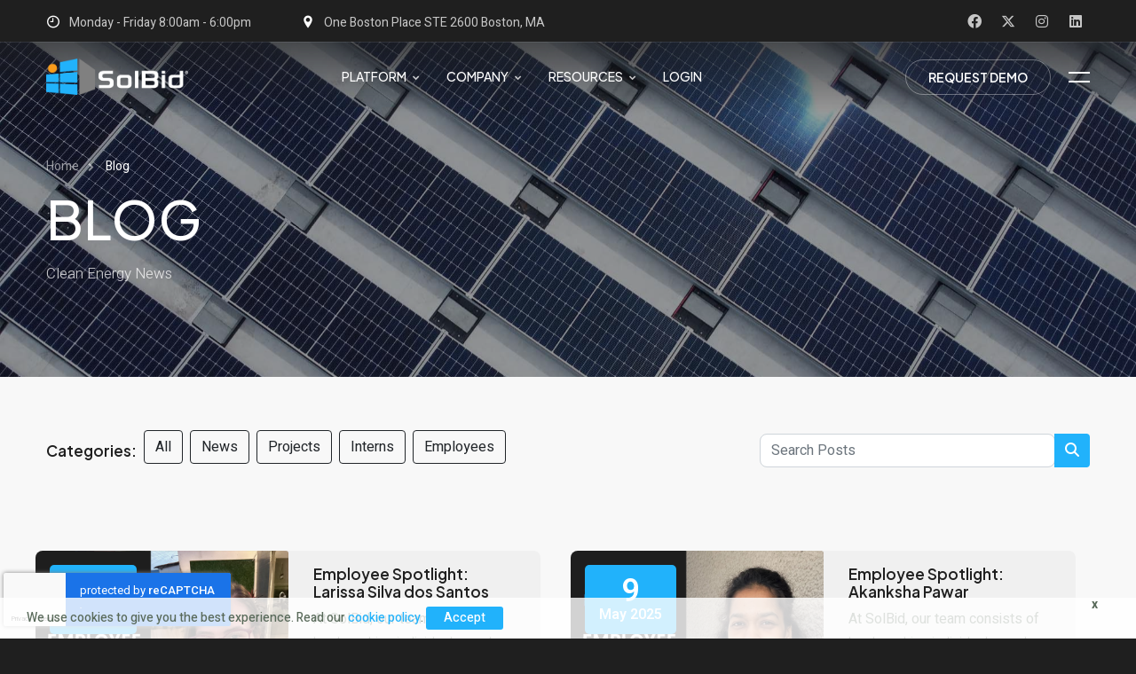

--- FILE ---
content_type: text/html; charset=UTF-8
request_url: https://news.solbid.com/news?category=all
body_size: 41003
content:
<!DOCTYPE html>
<html lang="zxx">

<head>
    <!-- Meta Tags -->
<meta charset="utf-8">
<meta http-equiv="X-UA-Compatible" content="IE=edge" />
<meta name="viewport" content="width=device-width, initial-scale=1, maximum-scale=1" />
<meta name="robots" content="index, follow" />
<meta name="theme-color" content="#0a5c36" />

<!-- SEO Meta Tags -->
<title>SolBid - Commercial Solar Platform | Automated Design, Engineering & Project Financing</title>
<meta name="description" content="SolBid streamlines commercial solar development with AI-powered design, automated financial modeling, and engineering services. Transform solar feasibility through deployment with our enterprise platform." />
<meta name="author" content="Ian Ricci" />
<meta name="keywords" content="commercial solar platform, solar design software, solar PV design, commercial solar engineering, solar project financing, solar proposal software, C&I solar, solar energy modeling, solar ROI calculator, solar procurement, renewable energy platform, solar project management, solar system design, solar financial modeling, solar cost estimation, commercial solar development, enterprise solar software, New England solar, Massachusetts solar, Connecticut solar" />

<!-- Open Graph / Facebook -->
<meta property="fb:app_id" content="234034390106313" />
<meta property="og:site_name" content="SolBid - Commercial Solar Platform" />
<meta property="og:title" content="SolBid - Commercial Solar Platform | Automated Design & Engineering" />
<meta property="og:url" content="https://www.solbid.com/" />
<meta property="og:image" content="https://cdn.solbid.com/adata/assets/img/solbid200x200.png" />
<meta property="og:type" content="website" />
<meta property="og:description" content="SolBid streamlines commercial solar development with AI-powered design, automated financial modeling, and engineering services. Transform solar feasibility through deployment with our enterprise platform." />

<!-- Twitter Card -->
<meta name="twitter:card" content="summary_large_image" />
<meta name="twitter:site" content="@solbidinc" />
<meta name="twitter:title" content="SolBid - Commercial Solar Platform | Automated Design & Engineering" />
<meta name="twitter:description" content="SolBid streamlines commercial solar development with AI-powered design, automated financial modeling, and engineering services. Transform solar feasibility through deployment with our enterprise platform." />
<meta name="twitter:image" content="https://cdn.solbid.com/adata/assets/img/solbid200x200.png" />

<!-- CSRF Token -->
<meta name="csrf-token" content="DqxHqtiO4S1jrD7sgXVJnDNUY6WylNKTTvhEPI8b" />

<!-- Canonical URL -->
<link rel="canonical" href="https://www.solbid.com/" />

<!-- Favicon -->
<link rel="icon" href="https://news.solbid.com/assets/favicon.ico" type="image/x-icon" sizes="16x16">
<link rel="shortcut icon" type="image/x-icon" href="https://news.solbid.com/assets/favicon.ico" />

<!-- Google Fonts -->
<link rel="preconnect" href="https://fonts.googleapis.com">
<link rel="preconnect" href="https://fonts.gstatic.com" crossorigin>
<link href="https://fonts.googleapis.com/css2?family=Roboto:ital,wght@0,100;0,300;0,400;0,500;0,700;0,900;1,100;1,300;1,400;1,500;1,700;1,900&display=swap" rel="stylesheet">

<!-- Google tag (gtag.js) -->
<script async src="https://www.googletagmanager.com/gtag/js?id=G-GYM6NB15L4" nonce="U2NXeTFLYUVHSWdwaWNJbA=="></script>
<script nonce="U2NXeTFLYUVHSWdwaWNJbA==">
  window.dataLayer = window.dataLayer || [];
  function gtag(){dataLayer.push(arguments);}
  gtag('js', new Date());

  gtag('config', 'G-GYM6NB15L4');
</script>

<!-- Google reCAPTCHA v3 -->
<script src="https://www.google.com/recaptcha/api.js?render=6LeZDLwrAAAAADR9JMKyTF9vI4Gw4SbDiq8Y1rAH" nonce="U2NXeTFLYUVHSWdwaWNJbA=="></script>
<!-- CSS Files
================================================== -->
<link rel="stylesheet" href="https://cdn.solbid.com/adata/assets/site26/css/bootstrap.min.css">
<link rel="stylesheet" href="https://cdn.solbid.com/adata/assets/site26/css/plugins.css">
<link href="https://cdn.solbid.com/adata/assets/site26/css/plugins.css" rel="stylesheet" type="text/css" >
<link href="https://cdn.solbid.com/adata/assets/site26/css/swiper.css" rel="stylesheet" type="text/css" >
<link rel="stylesheet" href="https://cdn.solbid.com/adata/assets/site26/css/style.css" />
<link href="https://cdn.solbid.com/adata/assets/site26/css/coloring.css" rel="stylesheet" type="text/css" >

<!-- color scheme -->
<link id="colors" href="https://cdn.solbid.com/adata/assets/site26/css/scheme-00.css" rel="stylesheet" type="text/css" ></head>

<body>
    <div id="wrapper">
        <a href="#" id="back-to-top"></a>

        <!-- preloader begin -->
        <div id="de-loader"></div>
        <!-- preloader end -->

        <!-- header begin -->
        <header class="transparent">
            <div id="topbar">
    <div class="container">
        <div class="row">
            <div class="col-lg-12">
                <div class="d-flex justify-content-between xs-hide">
                    <div class="d-flex">
                        <div class="topbar-widget me-3"><a href="#"><i class="icofont-clock-time"></i>Monday - Friday 8:00am - 6:00pm</a></div>
                        <div class="topbar-widget me-3"><a href="#"><i class="icofont-location-pin"></i>One Boston Place STE 2600 Boston, MA</a></div>
                    </div>

                    <div class="d-flex">
                        <div class="social-icons">
                            <a href="https://www.facebook.com/solbid"><i class="fa-brands fa-facebook fa-lg"></i></a>
                            <a href="https://x.com/solbidinc"><i class="fa-brands fa-x-twitter fa-lg"></i></a>
                            <a href="https://www.instagram.com/solbidsolar"><i class="fa-brands fa-instagram fa-lg"></i></a>
                            <a href="https://www.linkedin.com/company/solbid"><i class="fa-brands fa-linkedin fa-lg"></i></a>
                        </div>
                    </div>
                </div>
            </div>
        </div>
        <div class="clearfix"></div>
    </div>
</div>
<div style="width: 100%; height: 1px; background-color: rgba(255, 255, 255, 0.1);"></div>            <div class="container">
    <div class="row">
        <div class="col-md-12">
            <div class="de-flex sm-pt10">
                <div class="de-flex-col">
                    <!-- logo begin -->
                    <div id="logo">
                        <a href="https://www.solbid.com">
                            <img class="logo-main" src="https://cdn.solbid.com/adata/assets/site26/tmedia/solbid-white.webp" alt="" >
                            <img class="logo-mobile" src="https://cdn.solbid.com/adata/assets/site26/tmedia/solbid-white.webp" alt="" >
                        </a>
                    </div>
                    <!-- logo end -->
                </div>
                <div class="de-flex-col header-col-mid">
                    <!-- mainemenu begin -->
                    <ul id="mainmenu">
                        <li><a class="menu-item">Platform</a>
                            <ul>
                                <li><a href="https://news.solbid.com/platform">Platform</a></li>
                                <li><a href="https://news.solbid.com/pricing-plans">Pricing</a></li>
                            </ul>
                        </li>
                        <li><a class="menu-item">Company</a>
                            <ul>
                                <li><a href="https://news.solbid.com/company">About Us</a></li>
                                <li><a href="https://news.solbid.com/how-we-work">How We Work</a></li>
                                <li><a class="menu-item">Services</a>
                                    <ul>
                                        <li><a href="https://news.solbid.com/how-we-work/procurement">Procurement</a></li>
                                        <li><a href="https://news.solbid.com/how-we-work/engineering-and-applications">Engineering and Applications</a></li>
                                        <li><a href="https://news.solbid.com/how-we-work/project-financing">Project Financing</a></li>
                                        <li><a href="https://news.solbid.com/how-we-work/operations-maintenance">Operations and Maintenance</a></li>
                                    </ul>
                                </li>
                                <li><a href="https://news.solbid.com/featured-projects">Featured Projects</a></li>
                            </ul>
                        </li>
                        <li><a class="menu-item">Resources</a>
                            <ul>
                                <li><a href="https://news.solbid.com/news">News</a></li>
                                <li><a href="https://news.solbid.com/resources/news-articles">News Articles</a></li>
                                <li><a href="https://news.solbid.com/resources/press-releases">Press Releases</a></li>
                                <li><a href="https://news.solbid.com/contact">Contact Us</a></li>
                            </ul>
                        </li>
                                                <li><a class="menu-item" href="/login">Login</a></li>
                                            </ul>
                    <!-- mainmenu end -->
                </div>
                <div class="de-flex-col">
                    <div class="menu_side_area">
                        <a href="/request-a-demo" class="btn-main btn-line">Request Demo</a>
                        <span id="menu-btn"></span>
                    </div>

                    <div id="btn-extra">
                        <span></span>
                        <span></span>
                    </div>
                </div>
            </div>
        </div>
    </div>
</div>

<style>
    /* Ensure chevron appears for nested Services dropdown on mobile */
    @media (max-width: 991px) {
        header.header-mobile #mainmenu li>ul>li>span,
        header.header-mobile #mainmenu>li>ul>li>span {
            width: 36px !important;
            height: 36px !important;
            background: url(https://cdn.solbid.com/adata/assets/site26/tmedia/ui/arrow-down.png) center no-repeat !important;
            background-size: 12px 12px !important;
            position: absolute !important;
            right: 10px !important;
            top: 8px !important;
            margin-top: 0 !important;
            z-index: 1000 !important;
            cursor: pointer !important;
            display: block !important;
            opacity: 1 !important;
            visibility: visible !important;
        }

        header.header-mobile #mainmenu li>ul>li>span.active,
        header.header-mobile #mainmenu>li>ul>li>span.active {
            background: url(https://cdn.solbid.com/adata/assets/site26/tmedia/ui/arrow-up.png) center no-repeat !important;
            background-size: 12px 12px !important;
        }
    }
</style>        </header>
        <!-- header end -->
        <!-- content begin -->
        <div class="no-bottom no-top" id="content">

            <div id="top"></div>

            <section id="subheader" class="relative jarallax text-light">
    <img src="https://cdn.solbid.com/adata/assets/site26/tmedia/background/12.jpg" class="jarallax-img" alt="">
    <div class="container relative z-index-1000">
        <div class="row">
            <div class="col-lg-6">
                <ul class="crumb">
                    <li><a href="https://news.solbid.com">Home</a></li>
                    <li class="active">Blog</li>
                </ul>
                <h1 class="text-uppercase">Blog</h1>
                <p class="col-lg-10 lead">Clean Energy News</p>
            </div>
        </div>
    </div>
    <div class="de-gradient-edge-top dark"></div>
    <div class="de-overlay"></div>
</section>
            <div style="section-contact">
                <div class="container">
                    <div class="row g-4">

                    <div class="blog-tools">
                        <div class="row align-items-center g-4">
                            <div class="col-md-8 d-flex align-items-center flex-wrap">
                                <h5 class="me-2 mb-0">Categories:</h5>
                                <a href="https://solbid.com/news?category=all" class="btn btn-outline-dark btn-rounded me-2 mb-2">All</a>
                                <a href="https://solbid.com/news?category=news" class="btn btn-outline-dark btn-rounded me-2 mb-2">News</a>
                                <a href="https://solbid.com/news?category=project" class="btn btn-outline-dark btn-rounded me-2 mb-2">Projects</a>
                                <a href="https://solbid.com/news?category=intern" class="btn btn-outline-dark btn-rounded me-2 mb-2">Interns</a>
                                <a href="https://solbid.com/news?category=employee" class="btn btn-outline-dark btn-rounded me-2 mb-2">Employees</a>
                            </div>

                            <div class="col-md-4">
                                <form action="https://news.solbid.com/news/search" method="get" class="search-form">
                                    <input type="hidden" name="_token" value="DqxHqtiO4S1jrD7sgXVJnDNUY6WylNKTTvhEPI8b">                                    <input type="hidden" name="_method" value="get">                                    <div class="input-group">
                                        <input type="text" class="form-control" placeholder="Search Posts" name="query" aria-label="Search Posts">
                                        <button class="btn btn-primary" type="submit">
                                            <i class="fa-solid fa-magnifying-glass"></i>
                                        </button>
                                    </div>
                                </form>
                            </div>
                        </div>

                                            </div>

                                                                                <div class="col-lg-6">
                                <div class="row rounded-1 bg-light overflow-hidden  me-lg-3" style="height: 300px;">
                                    <div class="col-md-6 position-relative p-0 h-100">
                                        <img src="https://cdn.solbid.com/adata/assets/blog/20251017153319-851126169.png" class="card-img h-100" alt="...">

                                        <!-- Date badge -->
                                        <div class="position-absolute start-0 top-0 bg-color-2 text-white p-3 pb-2 m-3 text-center fw-600 rounded-5px" style="z-index: 1;">
                                            <div class="fs-36 mb-0">17</div>
                                            <span>Oct 2025</span>
                                        </div>
                                    </div>
                                    <div class="col-md-6">
                                        <div class="card-body">
                                            <h5 class="card-title text-truncate-multiline line-clamp-2">Employee Spotlight: Larissa Silva dos Santos</h5>
                                            <p class="card-text text-truncate-multiline line-clamp-5">At SolBid, our team consists of hard-working individuals, each with their own unique story. Today, we're delighted to shine a spotlight on Larissa Silva dos Santos, one of our talented Business Development and Marketing Interns.</p>
                                            <div class="d-flex justify-content-between align-items-center">
                                                <div class="d-inline fs-14 fw-600 me-3"><i class="icofont-chat id-color-2 me-2"></i><a href="https://news.solbid.com/post/employee-spotlight-larissa-silva-dos-santos">Read More</a></div>
                                                                                            </div>
                                        </div>
                                    </div>
                                </div>
                            </div>
                                                                                                            <div class="col-lg-6">
                                <div class="row rounded-1 bg-light overflow-hidden  me-lg-3" style="height: 300px;">
                                    <div class="col-md-6 position-relative p-0 h-100">
                                        <img src="https://cdn.solbid.com/adata/assets/blog/20250512201437-1142968878.png" class="card-img h-100" alt="...">

                                        <!-- Date badge -->
                                        <div class="position-absolute start-0 top-0 bg-color-2 text-white p-3 pb-2 m-3 text-center fw-600 rounded-5px" style="z-index: 1;">
                                            <div class="fs-36 mb-0">9</div>
                                            <span>May 2025</span>
                                        </div>
                                    </div>
                                    <div class="col-md-6">
                                        <div class="card-body">
                                            <h5 class="card-title text-truncate-multiline line-clamp-2">Employee Spotlight: Akanksha Pawar</h5>
                                            <p class="card-text text-truncate-multiline line-clamp-5">At SolBid, our team consists of hard-working individuals, each with their own unique story. Today, we're delighted to shine a spotlight on Akanksha Pawar, one of our talented Software Engineer Interns.</p>
                                            <div class="d-flex justify-content-between align-items-center">
                                                <div class="d-inline fs-14 fw-600 me-3"><i class="icofont-chat id-color-2 me-2"></i><a href="https://news.solbid.com/post/employee-spotlight-akanksha-pawar">Read More</a></div>
                                                                                            </div>
                                        </div>
                                    </div>
                                </div>
                            </div>
                                                                                                            <div class="col-lg-6">
                                <div class="row rounded-1 bg-light overflow-hidden  me-lg-3" style="height: 300px;">
                                    <div class="col-md-6 position-relative p-0 h-100">
                                        <img src="https://cdn.solbid.com/adata/assets/blog/20250502153131-1968097460.png" class="card-img h-100" alt="...">

                                        <!-- Date badge -->
                                        <div class="position-absolute start-0 top-0 bg-color-2 text-white p-3 pb-2 m-3 text-center fw-600 rounded-5px" style="z-index: 1;">
                                            <div class="fs-36 mb-0">2</div>
                                            <span>May 2025</span>
                                        </div>
                                    </div>
                                    <div class="col-md-6">
                                        <div class="card-body">
                                            <h5 class="card-title text-truncate-multiline line-clamp-2">Employee Spotlight: Sankalp Vyas</h5>
                                            <p class="card-text text-truncate-multiline line-clamp-5">At SolBid, our team consists of hard-working individuals, each with their own unique story. Today, we're delighted to shine a spotlight on Sankalp Vyas, one of our talented Software Engineer/Machine Learning Interns.</p>
                                            <div class="d-flex justify-content-between align-items-center">
                                                <div class="d-inline fs-14 fw-600 me-3"><i class="icofont-chat id-color-2 me-2"></i><a href="https://news.solbid.com/post/employee-spotlight-sankalp-vyas">Read More</a></div>
                                                                                            </div>
                                        </div>
                                    </div>
                                </div>
                            </div>
                                                                                                            <div class="col-lg-6">
                                <div class="row rounded-1 bg-light overflow-hidden  me-lg-3" style="height: 300px;">
                                    <div class="col-md-6 position-relative p-0 h-100">
                                        <img src="https://cdn.solbid.com/adata/assets/blog/20250303214822-925193753.jpg" class="card-img h-100" alt="...">

                                        <!-- Date badge -->
                                        <div class="position-absolute start-0 top-0 bg-color-2 text-white p-3 pb-2 m-3 text-center fw-600 rounded-5px" style="z-index: 1;">
                                            <div class="fs-36 mb-0">3</div>
                                            <span>Mar 2025</span>
                                        </div>
                                    </div>
                                    <div class="col-md-6">
                                        <div class="card-body">
                                            <h5 class="card-title text-truncate-multiline line-clamp-2">Employee Spotlight: Niveditha Narasimha Murthy</h5>
                                            <p class="card-text text-truncate-multiline line-clamp-5">At SolBid, our team consists of hard-working individuals, each with their own unique story. Today, we're delighted to shine a spotlight on Niveditha Narasimha Murthy, one of our talented Software Engineer/Machine Learning Interns.</p>
                                            <div class="d-flex justify-content-between align-items-center">
                                                <div class="d-inline fs-14 fw-600 me-3"><i class="icofont-chat id-color-2 me-2"></i><a href="https://news.solbid.com/post/employee-spotlight-niveditha-narasimha-murthy">Read More</a></div>
                                                                                            </div>
                                        </div>
                                    </div>
                                </div>
                            </div>
                                                                                                            <div class="col-lg-6">
                                <div class="row rounded-1 bg-light overflow-hidden  me-lg-3" style="height: 300px;">
                                    <div class="col-md-6 position-relative p-0 h-100">
                                        <img src="https://cdn.solbid.com/adata/assets/blog/20241223172321-652886357.jpg" class="card-img h-100" alt="...">

                                        <!-- Date badge -->
                                        <div class="position-absolute start-0 top-0 bg-color-2 text-white p-3 pb-2 m-3 text-center fw-600 rounded-5px" style="z-index: 1;">
                                            <div class="fs-36 mb-0">23</div>
                                            <span>Dec 2024</span>
                                        </div>
                                    </div>
                                    <div class="col-md-6">
                                        <div class="card-body">
                                            <h5 class="card-title text-truncate-multiline line-clamp-2">Employee Spotlight: Wilson Neira</h5>
                                            <p class="card-text text-truncate-multiline line-clamp-5">At SolBid, our team consists of hard-working individuals, each with their own unique story. Today, we're delighted to shine a spotlight on Wilson Neira, one of our talented Software Engineering Interns.</p>
                                            <div class="d-flex justify-content-between align-items-center">
                                                <div class="d-inline fs-14 fw-600 me-3"><i class="icofont-chat id-color-2 me-2"></i><a href="https://news.solbid.com/post/employee-spotlight-wilson-neira">Read More</a></div>
                                                                                            </div>
                                        </div>
                                    </div>
                                </div>
                            </div>
                                                                                                            <div class="col-lg-6">
                                <div class="row rounded-1 bg-light overflow-hidden  me-lg-3" style="height: 300px;">
                                    <div class="col-md-6 position-relative p-0 h-100">
                                        <img src="https://cdn.solbid.com/adata/assets/blog/20241023161344-2098922983.jpg" class="card-img h-100" alt="...">

                                        <!-- Date badge -->
                                        <div class="position-absolute start-0 top-0 bg-color-2 text-white p-3 pb-2 m-3 text-center fw-600 rounded-5px" style="z-index: 1;">
                                            <div class="fs-36 mb-0">23</div>
                                            <span>Oct 2024</span>
                                        </div>
                                    </div>
                                    <div class="col-md-6">
                                        <div class="card-body">
                                            <h5 class="card-title text-truncate-multiline line-clamp-2">Employee Spotlight: Adhiraj Budukh</h5>
                                            <p class="card-text text-truncate-multiline line-clamp-5">At SolBid, our team consists of hard-working individuals, each with their own unique story. Today, we're delighted to shine a spotlight on Adhiraj Budukh, one of our talented Software Engineering Interns.</p>
                                            <div class="d-flex justify-content-between align-items-center">
                                                <div class="d-inline fs-14 fw-600 me-3"><i class="icofont-chat id-color-2 me-2"></i><a href="https://news.solbid.com/post/employee-spotlight-adhiraj-budukh">Read More</a></div>
                                                                                            </div>
                                        </div>
                                    </div>
                                </div>
                            </div>
                                                    
                        <!-- pagination begin -->
                        <nav class="d-flex justify-items-center justify-content-between">
        <div class="d-flex justify-content-between flex-fill d-sm-none">
            <ul class="pagination">
                
                                    <li class="page-item disabled" aria-disabled="true">
                        <span class="page-link">&laquo; Previous</span>
                    </li>
                
                
                                    <li class="page-item">
                        <a class="page-link" href="https://news.solbid.com/news?page=2" rel="next">Next &raquo;</a>
                    </li>
                            </ul>
        </div>

        <div class="d-none flex-sm-fill d-sm-flex align-items-sm-center justify-content-sm-between">
            <div>
                <p class="small text-muted">
                    Showing
                    <span class="fw-semibold">1</span>
                    to
                    <span class="fw-semibold">6</span>
                    of
                    <span class="fw-semibold">225</span>
                    results
                </p>
            </div>

            <div>
                <ul class="pagination">
                    
                                            <li class="page-item disabled" aria-disabled="true" aria-label="&laquo; Previous">
                            <span class="page-link" aria-hidden="true">&lsaquo;</span>
                        </li>
                    
                    
                                            
                        
                        
                                                                                                                        <li class="page-item active" aria-current="page"><span class="page-link">1</span></li>
                                                                                                                                <li class="page-item"><a class="page-link" href="https://news.solbid.com/news?page=2">2</a></li>
                                                                                                                                <li class="page-item"><a class="page-link" href="https://news.solbid.com/news?page=3">3</a></li>
                                                                                                                                <li class="page-item"><a class="page-link" href="https://news.solbid.com/news?page=4">4</a></li>
                                                                                                                                <li class="page-item"><a class="page-link" href="https://news.solbid.com/news?page=5">5</a></li>
                                                                                                                                <li class="page-item"><a class="page-link" href="https://news.solbid.com/news?page=6">6</a></li>
                                                                                                                                <li class="page-item"><a class="page-link" href="https://news.solbid.com/news?page=7">7</a></li>
                                                                                                                                <li class="page-item"><a class="page-link" href="https://news.solbid.com/news?page=8">8</a></li>
                                                                                                                                <li class="page-item"><a class="page-link" href="https://news.solbid.com/news?page=9">9</a></li>
                                                                                                                                <li class="page-item"><a class="page-link" href="https://news.solbid.com/news?page=10">10</a></li>
                                                                                                                                
                                                    <li class="page-item disabled" aria-disabled="true"><span class="page-link">...</span></li>
                        
                        
                                                                    
                        
                        
                                                                                                                        <li class="page-item"><a class="page-link" href="https://news.solbid.com/news?page=37">37</a></li>
                                                                                                                                <li class="page-item"><a class="page-link" href="https://news.solbid.com/news?page=38">38</a></li>
                                                                                                        
                    
                                            <li class="page-item">
                            <a class="page-link" href="https://news.solbid.com/news?page=2" rel="next" aria-label="Next &raquo;">&rsaquo;</a>
                        </li>
                                    </ul>
            </div>
        </div>
    </nav>

                        <!-- pagination end -->
                    </div>
                </div>
            </div>

        </div>
        <!-- content end -->

        <!-- footer begin -->
        <footer class="section-dark">
    <div class="container relative z-2">
        <div class="row gx-5">
            <div class="col-lg-4 col-sm-6">
                <img src="https://cdn.solbid.com/adata/assets/main_images/logo_27_t.png" class="w-150px" alt="" >
                <div class="spacer-20"></div>
                <p>
                    SolBid accelerates commercial solar development with intelligent software and professional services. We deliver engineering, procurement, and project management while coordinating bidding and construction through our trusted partner network. Purpose-built tools that simplify solar from design to deployment.
                </p>

                <div class="social-icons mb-sm-30">
                    <a href="https://www.facebook.com/solbid"><i class="fa-brands fa-facebook fa-lg"></i></a>
                    <a href="https://x.com/solbidinc"><i class="fa-brands fa-x-twitter fa-lg"></i></a>
                    <a href="https://www.instagram.com/solbidsolar"><i class="fa-brands fa-instagram fa-lg"></i></a>
                    <a href="https://www.linkedin.com/company/solbid"><i class="fa-brands fa-linkedin fa-lg"></i></a>
                </div>
            </div>
            <div class="col-lg-4 col-sm-12 order-lg-1 order-sm-2">
                <div class="row">
                    <div class="col-lg-6 col-sm-6">
                        <div class="widget">
                            <h5>Company</h5>
                            <ul>
                                <li><a href="https://news.solbid.com/company">About Us</a></li>
                                <li><a href="https://news.solbid.com/how-we-work">Services</a></li>
                                <li><a href="https://news.solbid.com/platform">Platform</a></li>
                                <li><a href="https://news.solbid.com/contact">Contact</a></li>
                                <li><a href="https://news.solbid.com/news">News</a></li>
                            </ul>
                        </div>
                    </div>
                    <div class="col-lg-6 col-sm-6">
                        <div class="widget">
                            <h5>How We Work</h5>
                            <ul>
                                <li><a href="https://news.solbid.com/how-we-work/procurement">Procurement</a></li>
                                <li><a href="https://news.solbid.com/how-we-work/engineering-and-applications">Engineering and Applications</a></li>
                                <li><a href="https://news.solbid.com/how-we-work/project-financing">Project Financing</a></li>
                                <li><a href="https://news.solbid.com/how-we-work/operations-maintenance">Operations & Maintenance</a></li>
                                <li><a href="https://news.solbid.com/featured-projects">Featured Projects</a></li>
                            </ul>
                        </div>
                    </div>
                </div>
            </div>
            <div class="col-lg-4 col-sm-6 order-lg-2 order-sm-1">
                <div class="widget">
                    <div class="fw-bold text-white"><i class="icofont-location-pin me-2 id-color-2"></i>Lowell Office</div>
                    116 John St STE 400 Lowell, MA

                    <div class="spacer-20"></div>

                    <div class="fw-bold text-white"><i class="icofont-location-pin me-2 id-color-2"></i>Boston Office</div>
                    One Boston Place STE 2600 Boston, MA

                </div>
            </div>
        </div>
    </div>
    <div class="subfooter">
        <div class="container">
            <div class="row">
                <div class="col-md-12">
                    <div class="de-flex">
                        <div class="de-flex-col">
                            Copyright @ 2026 - SolBid, Inc. all rights reserved. 1.857.233.9283
                        </div>
                        <ul class="menu-simple">
                            <li><a href="https://news.solbid.com/company/terms-and-conditions">Terms &amp; Conditions</a></li>
                            <li><a href="https://news.solbid.com/company/privacy-policy">Privacy Policy</a></li>
                        </ul>
                    </div>
                </div>
            </div>
        </div>
    </div>
</footer>

<!-- Cookie Consent Banner -->
<div id="cookieConsent" style="display:none;">
    <div id="closeCookieConsent">x</div>
    We use cookies to give you the best experience. Read our <a href="https://news.solbid.com/company/privacy-policy">cookie policy</a>.
    <a href="#" class="cookieConsentOK">Accept</a>
</div>

<!-- Structured Data (Schema.org) -->
<script type="application/ld+json" nonce="U2NXeTFLYUVHSWdwaWNJbA==">
{
  "@context": "https://schema.org",
  "@type": "Organization",
  "name": "SolBid",
  "legalName": "SolBid, Inc.",
  "url": "https://www.solbid.com",
  "logo": "https://cdn.solbid.com/adata/assets/main_images/logo_27_t.png",
  "foundingDate": "2014",
  "description": "SolBid accelerates commercial solar development with intelligent software and professional services. We deliver engineering, procurement, and project management while coordinating bidding and construction through our trusted partner network.",
  "address": {
    "@type": "PostalAddress",
    "streetAddress": "One Boston Place STE 2600",
    "addressLocality": "Boston",
    "addressRegion": "MA",
    "postalCode": "02108",
    "addressCountry": "US"
  },
  "contactPoint": {
    "@type": "ContactPoint",
    "telephone": "+1-857-233-9283",
    "contactType": "Customer Service",
    "availableLanguage": "English"
  },
  "sameAs": [
    "https://www.facebook.com/solbid",
    "https://x.com/solbidinc",
    "https://www.instagram.com/solbidsolar",
    "https://www.linkedin.com/company/solbid"
  ]
}
</script>

<script type="application/ld+json" nonce="U2NXeTFLYUVHSWdwaWNJbA==">
{
  "@context": "https://schema.org",
  "@type": "LocalBusiness",
  "name": "SolBid",
  "image": "https://cdn.solbid.com/adata/assets/main_images/logo_27_t.png",
  "@id": "https://www.solbid.com",
  "url": "https://www.solbid.com",
  "telephone": "+1-857-233-9283",
  "priceRange": "$$",
  "address": {
    "@type": "PostalAddress",
    "streetAddress": "One Boston Place STE 2600",
    "addressLocality": "Boston",
    "addressRegion": "MA",
    "postalCode": "02108",
    "addressCountry": "US"
  },
  "geo": {
    "@type": "GeoCoordinates",
    "latitude": 42.3601,
    "longitude": -71.0589
  },
  "openingHoursSpecification": {
    "@type": "OpeningHoursSpecification",
    "dayOfWeek": [
      "Monday",
      "Tuesday",
      "Wednesday",
      "Thursday",
      "Friday"
    ],
    "opens": "09:00",
    "closes": "18:00"
  }
}
</script>        <!-- footer end -->
    </div>

    <!-- overlay content begin -->
    <div id="extra-wrap" class="text-light">
        <div id="btn-close">
            <span></span>
            <span></span>
        </div>

        <div id="extra-content">
            <img src="https://cdn.solbid.com/adata/assets/main_images/logo_27_t.png" class="w-150px" alt="">

            <div class="spacer-30-line"></div>

            <h5>Our Services</h5>
            <ul class="no-style">
                <li><a href="https://news.solbid.com/how-we-work/procurement">Procurement</a></li>
                <li><a href="https://news.solbid.com/how-we-work/engineering-and-applications">Engineering and Applications</a></li>
                <li><a href="https://news.solbid.com/how-we-work/project-financing">Project Financing</a></li>
                <li><a href="https://news.solbid.com/how-we-work/operations-maintenance">Operations and Maintenance</a></li>
            </ul>

            <div class="spacer-30-line"></div>

            <h5>Contact Us</h5>
            <div><i class="icofont-clock-time me-2 op-5"></i>Monday - Friday 9am to 6pm</div>
            <div><i class="icofont-location-pin me-2 op-5"></i>One Boston Place STE 2600, Boston, MA</div>
            <div><i class="icofont-phone me-2 op-5"></i>+1.857.233.9283</div>

            <div class="spacer-30-line"></div>

            <h5>About Us</h5>
            <p>SolBid combines intelligent software with professional services to streamline commercial solar development. Our engineering-first approach delivers faster project timelines and greater development confidence.</p>

            <div class="social-icons">
                <a href="https://www.facebook.com/solbid"><i class="fa-brands fa-facebook-f"></i></a>
                <a href="https://x.com/solbidinc"><i class="fa-brands fa-x-twitter"></i></a>
                <a href="https://www.instagram.com/solbidsolar"><i class="fa-brands fa-instagram"></i></a>
                <a href="https://www.linkedin.com/company/solbid"><i class="fa-brands fa-linkedin"></i></a>
            </div>
        </div>
    </div>
    <!-- overlay content end -->


    <!-- Javascript Files
    ================================================== -->
    <script src="js/plugins.js" nonce="U2NXeTFLYUVHSWdwaWNJbA=="></script>
    <script src="js/designesia.js" nonce="U2NXeTFLYUVHSWdwaWNJbA=="></script>

</body>

</html>

--- FILE ---
content_type: text/html; charset=utf-8
request_url: https://www.google.com/recaptcha/api2/anchor?ar=1&k=6LeZDLwrAAAAADR9JMKyTF9vI4Gw4SbDiq8Y1rAH&co=aHR0cHM6Ly9uZXdzLnNvbGJpZC5jb206NDQz&hl=en&v=PoyoqOPhxBO7pBk68S4YbpHZ&size=invisible&anchor-ms=20000&execute-ms=30000&cb=kt8nv6rvu1ot
body_size: 49909
content:
<!DOCTYPE HTML><html dir="ltr" lang="en"><head><meta http-equiv="Content-Type" content="text/html; charset=UTF-8">
<meta http-equiv="X-UA-Compatible" content="IE=edge">
<title>reCAPTCHA</title>
<style type="text/css">
/* cyrillic-ext */
@font-face {
  font-family: 'Roboto';
  font-style: normal;
  font-weight: 400;
  font-stretch: 100%;
  src: url(//fonts.gstatic.com/s/roboto/v48/KFO7CnqEu92Fr1ME7kSn66aGLdTylUAMa3GUBHMdazTgWw.woff2) format('woff2');
  unicode-range: U+0460-052F, U+1C80-1C8A, U+20B4, U+2DE0-2DFF, U+A640-A69F, U+FE2E-FE2F;
}
/* cyrillic */
@font-face {
  font-family: 'Roboto';
  font-style: normal;
  font-weight: 400;
  font-stretch: 100%;
  src: url(//fonts.gstatic.com/s/roboto/v48/KFO7CnqEu92Fr1ME7kSn66aGLdTylUAMa3iUBHMdazTgWw.woff2) format('woff2');
  unicode-range: U+0301, U+0400-045F, U+0490-0491, U+04B0-04B1, U+2116;
}
/* greek-ext */
@font-face {
  font-family: 'Roboto';
  font-style: normal;
  font-weight: 400;
  font-stretch: 100%;
  src: url(//fonts.gstatic.com/s/roboto/v48/KFO7CnqEu92Fr1ME7kSn66aGLdTylUAMa3CUBHMdazTgWw.woff2) format('woff2');
  unicode-range: U+1F00-1FFF;
}
/* greek */
@font-face {
  font-family: 'Roboto';
  font-style: normal;
  font-weight: 400;
  font-stretch: 100%;
  src: url(//fonts.gstatic.com/s/roboto/v48/KFO7CnqEu92Fr1ME7kSn66aGLdTylUAMa3-UBHMdazTgWw.woff2) format('woff2');
  unicode-range: U+0370-0377, U+037A-037F, U+0384-038A, U+038C, U+038E-03A1, U+03A3-03FF;
}
/* math */
@font-face {
  font-family: 'Roboto';
  font-style: normal;
  font-weight: 400;
  font-stretch: 100%;
  src: url(//fonts.gstatic.com/s/roboto/v48/KFO7CnqEu92Fr1ME7kSn66aGLdTylUAMawCUBHMdazTgWw.woff2) format('woff2');
  unicode-range: U+0302-0303, U+0305, U+0307-0308, U+0310, U+0312, U+0315, U+031A, U+0326-0327, U+032C, U+032F-0330, U+0332-0333, U+0338, U+033A, U+0346, U+034D, U+0391-03A1, U+03A3-03A9, U+03B1-03C9, U+03D1, U+03D5-03D6, U+03F0-03F1, U+03F4-03F5, U+2016-2017, U+2034-2038, U+203C, U+2040, U+2043, U+2047, U+2050, U+2057, U+205F, U+2070-2071, U+2074-208E, U+2090-209C, U+20D0-20DC, U+20E1, U+20E5-20EF, U+2100-2112, U+2114-2115, U+2117-2121, U+2123-214F, U+2190, U+2192, U+2194-21AE, U+21B0-21E5, U+21F1-21F2, U+21F4-2211, U+2213-2214, U+2216-22FF, U+2308-230B, U+2310, U+2319, U+231C-2321, U+2336-237A, U+237C, U+2395, U+239B-23B7, U+23D0, U+23DC-23E1, U+2474-2475, U+25AF, U+25B3, U+25B7, U+25BD, U+25C1, U+25CA, U+25CC, U+25FB, U+266D-266F, U+27C0-27FF, U+2900-2AFF, U+2B0E-2B11, U+2B30-2B4C, U+2BFE, U+3030, U+FF5B, U+FF5D, U+1D400-1D7FF, U+1EE00-1EEFF;
}
/* symbols */
@font-face {
  font-family: 'Roboto';
  font-style: normal;
  font-weight: 400;
  font-stretch: 100%;
  src: url(//fonts.gstatic.com/s/roboto/v48/KFO7CnqEu92Fr1ME7kSn66aGLdTylUAMaxKUBHMdazTgWw.woff2) format('woff2');
  unicode-range: U+0001-000C, U+000E-001F, U+007F-009F, U+20DD-20E0, U+20E2-20E4, U+2150-218F, U+2190, U+2192, U+2194-2199, U+21AF, U+21E6-21F0, U+21F3, U+2218-2219, U+2299, U+22C4-22C6, U+2300-243F, U+2440-244A, U+2460-24FF, U+25A0-27BF, U+2800-28FF, U+2921-2922, U+2981, U+29BF, U+29EB, U+2B00-2BFF, U+4DC0-4DFF, U+FFF9-FFFB, U+10140-1018E, U+10190-1019C, U+101A0, U+101D0-101FD, U+102E0-102FB, U+10E60-10E7E, U+1D2C0-1D2D3, U+1D2E0-1D37F, U+1F000-1F0FF, U+1F100-1F1AD, U+1F1E6-1F1FF, U+1F30D-1F30F, U+1F315, U+1F31C, U+1F31E, U+1F320-1F32C, U+1F336, U+1F378, U+1F37D, U+1F382, U+1F393-1F39F, U+1F3A7-1F3A8, U+1F3AC-1F3AF, U+1F3C2, U+1F3C4-1F3C6, U+1F3CA-1F3CE, U+1F3D4-1F3E0, U+1F3ED, U+1F3F1-1F3F3, U+1F3F5-1F3F7, U+1F408, U+1F415, U+1F41F, U+1F426, U+1F43F, U+1F441-1F442, U+1F444, U+1F446-1F449, U+1F44C-1F44E, U+1F453, U+1F46A, U+1F47D, U+1F4A3, U+1F4B0, U+1F4B3, U+1F4B9, U+1F4BB, U+1F4BF, U+1F4C8-1F4CB, U+1F4D6, U+1F4DA, U+1F4DF, U+1F4E3-1F4E6, U+1F4EA-1F4ED, U+1F4F7, U+1F4F9-1F4FB, U+1F4FD-1F4FE, U+1F503, U+1F507-1F50B, U+1F50D, U+1F512-1F513, U+1F53E-1F54A, U+1F54F-1F5FA, U+1F610, U+1F650-1F67F, U+1F687, U+1F68D, U+1F691, U+1F694, U+1F698, U+1F6AD, U+1F6B2, U+1F6B9-1F6BA, U+1F6BC, U+1F6C6-1F6CF, U+1F6D3-1F6D7, U+1F6E0-1F6EA, U+1F6F0-1F6F3, U+1F6F7-1F6FC, U+1F700-1F7FF, U+1F800-1F80B, U+1F810-1F847, U+1F850-1F859, U+1F860-1F887, U+1F890-1F8AD, U+1F8B0-1F8BB, U+1F8C0-1F8C1, U+1F900-1F90B, U+1F93B, U+1F946, U+1F984, U+1F996, U+1F9E9, U+1FA00-1FA6F, U+1FA70-1FA7C, U+1FA80-1FA89, U+1FA8F-1FAC6, U+1FACE-1FADC, U+1FADF-1FAE9, U+1FAF0-1FAF8, U+1FB00-1FBFF;
}
/* vietnamese */
@font-face {
  font-family: 'Roboto';
  font-style: normal;
  font-weight: 400;
  font-stretch: 100%;
  src: url(//fonts.gstatic.com/s/roboto/v48/KFO7CnqEu92Fr1ME7kSn66aGLdTylUAMa3OUBHMdazTgWw.woff2) format('woff2');
  unicode-range: U+0102-0103, U+0110-0111, U+0128-0129, U+0168-0169, U+01A0-01A1, U+01AF-01B0, U+0300-0301, U+0303-0304, U+0308-0309, U+0323, U+0329, U+1EA0-1EF9, U+20AB;
}
/* latin-ext */
@font-face {
  font-family: 'Roboto';
  font-style: normal;
  font-weight: 400;
  font-stretch: 100%;
  src: url(//fonts.gstatic.com/s/roboto/v48/KFO7CnqEu92Fr1ME7kSn66aGLdTylUAMa3KUBHMdazTgWw.woff2) format('woff2');
  unicode-range: U+0100-02BA, U+02BD-02C5, U+02C7-02CC, U+02CE-02D7, U+02DD-02FF, U+0304, U+0308, U+0329, U+1D00-1DBF, U+1E00-1E9F, U+1EF2-1EFF, U+2020, U+20A0-20AB, U+20AD-20C0, U+2113, U+2C60-2C7F, U+A720-A7FF;
}
/* latin */
@font-face {
  font-family: 'Roboto';
  font-style: normal;
  font-weight: 400;
  font-stretch: 100%;
  src: url(//fonts.gstatic.com/s/roboto/v48/KFO7CnqEu92Fr1ME7kSn66aGLdTylUAMa3yUBHMdazQ.woff2) format('woff2');
  unicode-range: U+0000-00FF, U+0131, U+0152-0153, U+02BB-02BC, U+02C6, U+02DA, U+02DC, U+0304, U+0308, U+0329, U+2000-206F, U+20AC, U+2122, U+2191, U+2193, U+2212, U+2215, U+FEFF, U+FFFD;
}
/* cyrillic-ext */
@font-face {
  font-family: 'Roboto';
  font-style: normal;
  font-weight: 500;
  font-stretch: 100%;
  src: url(//fonts.gstatic.com/s/roboto/v48/KFO7CnqEu92Fr1ME7kSn66aGLdTylUAMa3GUBHMdazTgWw.woff2) format('woff2');
  unicode-range: U+0460-052F, U+1C80-1C8A, U+20B4, U+2DE0-2DFF, U+A640-A69F, U+FE2E-FE2F;
}
/* cyrillic */
@font-face {
  font-family: 'Roboto';
  font-style: normal;
  font-weight: 500;
  font-stretch: 100%;
  src: url(//fonts.gstatic.com/s/roboto/v48/KFO7CnqEu92Fr1ME7kSn66aGLdTylUAMa3iUBHMdazTgWw.woff2) format('woff2');
  unicode-range: U+0301, U+0400-045F, U+0490-0491, U+04B0-04B1, U+2116;
}
/* greek-ext */
@font-face {
  font-family: 'Roboto';
  font-style: normal;
  font-weight: 500;
  font-stretch: 100%;
  src: url(//fonts.gstatic.com/s/roboto/v48/KFO7CnqEu92Fr1ME7kSn66aGLdTylUAMa3CUBHMdazTgWw.woff2) format('woff2');
  unicode-range: U+1F00-1FFF;
}
/* greek */
@font-face {
  font-family: 'Roboto';
  font-style: normal;
  font-weight: 500;
  font-stretch: 100%;
  src: url(//fonts.gstatic.com/s/roboto/v48/KFO7CnqEu92Fr1ME7kSn66aGLdTylUAMa3-UBHMdazTgWw.woff2) format('woff2');
  unicode-range: U+0370-0377, U+037A-037F, U+0384-038A, U+038C, U+038E-03A1, U+03A3-03FF;
}
/* math */
@font-face {
  font-family: 'Roboto';
  font-style: normal;
  font-weight: 500;
  font-stretch: 100%;
  src: url(//fonts.gstatic.com/s/roboto/v48/KFO7CnqEu92Fr1ME7kSn66aGLdTylUAMawCUBHMdazTgWw.woff2) format('woff2');
  unicode-range: U+0302-0303, U+0305, U+0307-0308, U+0310, U+0312, U+0315, U+031A, U+0326-0327, U+032C, U+032F-0330, U+0332-0333, U+0338, U+033A, U+0346, U+034D, U+0391-03A1, U+03A3-03A9, U+03B1-03C9, U+03D1, U+03D5-03D6, U+03F0-03F1, U+03F4-03F5, U+2016-2017, U+2034-2038, U+203C, U+2040, U+2043, U+2047, U+2050, U+2057, U+205F, U+2070-2071, U+2074-208E, U+2090-209C, U+20D0-20DC, U+20E1, U+20E5-20EF, U+2100-2112, U+2114-2115, U+2117-2121, U+2123-214F, U+2190, U+2192, U+2194-21AE, U+21B0-21E5, U+21F1-21F2, U+21F4-2211, U+2213-2214, U+2216-22FF, U+2308-230B, U+2310, U+2319, U+231C-2321, U+2336-237A, U+237C, U+2395, U+239B-23B7, U+23D0, U+23DC-23E1, U+2474-2475, U+25AF, U+25B3, U+25B7, U+25BD, U+25C1, U+25CA, U+25CC, U+25FB, U+266D-266F, U+27C0-27FF, U+2900-2AFF, U+2B0E-2B11, U+2B30-2B4C, U+2BFE, U+3030, U+FF5B, U+FF5D, U+1D400-1D7FF, U+1EE00-1EEFF;
}
/* symbols */
@font-face {
  font-family: 'Roboto';
  font-style: normal;
  font-weight: 500;
  font-stretch: 100%;
  src: url(//fonts.gstatic.com/s/roboto/v48/KFO7CnqEu92Fr1ME7kSn66aGLdTylUAMaxKUBHMdazTgWw.woff2) format('woff2');
  unicode-range: U+0001-000C, U+000E-001F, U+007F-009F, U+20DD-20E0, U+20E2-20E4, U+2150-218F, U+2190, U+2192, U+2194-2199, U+21AF, U+21E6-21F0, U+21F3, U+2218-2219, U+2299, U+22C4-22C6, U+2300-243F, U+2440-244A, U+2460-24FF, U+25A0-27BF, U+2800-28FF, U+2921-2922, U+2981, U+29BF, U+29EB, U+2B00-2BFF, U+4DC0-4DFF, U+FFF9-FFFB, U+10140-1018E, U+10190-1019C, U+101A0, U+101D0-101FD, U+102E0-102FB, U+10E60-10E7E, U+1D2C0-1D2D3, U+1D2E0-1D37F, U+1F000-1F0FF, U+1F100-1F1AD, U+1F1E6-1F1FF, U+1F30D-1F30F, U+1F315, U+1F31C, U+1F31E, U+1F320-1F32C, U+1F336, U+1F378, U+1F37D, U+1F382, U+1F393-1F39F, U+1F3A7-1F3A8, U+1F3AC-1F3AF, U+1F3C2, U+1F3C4-1F3C6, U+1F3CA-1F3CE, U+1F3D4-1F3E0, U+1F3ED, U+1F3F1-1F3F3, U+1F3F5-1F3F7, U+1F408, U+1F415, U+1F41F, U+1F426, U+1F43F, U+1F441-1F442, U+1F444, U+1F446-1F449, U+1F44C-1F44E, U+1F453, U+1F46A, U+1F47D, U+1F4A3, U+1F4B0, U+1F4B3, U+1F4B9, U+1F4BB, U+1F4BF, U+1F4C8-1F4CB, U+1F4D6, U+1F4DA, U+1F4DF, U+1F4E3-1F4E6, U+1F4EA-1F4ED, U+1F4F7, U+1F4F9-1F4FB, U+1F4FD-1F4FE, U+1F503, U+1F507-1F50B, U+1F50D, U+1F512-1F513, U+1F53E-1F54A, U+1F54F-1F5FA, U+1F610, U+1F650-1F67F, U+1F687, U+1F68D, U+1F691, U+1F694, U+1F698, U+1F6AD, U+1F6B2, U+1F6B9-1F6BA, U+1F6BC, U+1F6C6-1F6CF, U+1F6D3-1F6D7, U+1F6E0-1F6EA, U+1F6F0-1F6F3, U+1F6F7-1F6FC, U+1F700-1F7FF, U+1F800-1F80B, U+1F810-1F847, U+1F850-1F859, U+1F860-1F887, U+1F890-1F8AD, U+1F8B0-1F8BB, U+1F8C0-1F8C1, U+1F900-1F90B, U+1F93B, U+1F946, U+1F984, U+1F996, U+1F9E9, U+1FA00-1FA6F, U+1FA70-1FA7C, U+1FA80-1FA89, U+1FA8F-1FAC6, U+1FACE-1FADC, U+1FADF-1FAE9, U+1FAF0-1FAF8, U+1FB00-1FBFF;
}
/* vietnamese */
@font-face {
  font-family: 'Roboto';
  font-style: normal;
  font-weight: 500;
  font-stretch: 100%;
  src: url(//fonts.gstatic.com/s/roboto/v48/KFO7CnqEu92Fr1ME7kSn66aGLdTylUAMa3OUBHMdazTgWw.woff2) format('woff2');
  unicode-range: U+0102-0103, U+0110-0111, U+0128-0129, U+0168-0169, U+01A0-01A1, U+01AF-01B0, U+0300-0301, U+0303-0304, U+0308-0309, U+0323, U+0329, U+1EA0-1EF9, U+20AB;
}
/* latin-ext */
@font-face {
  font-family: 'Roboto';
  font-style: normal;
  font-weight: 500;
  font-stretch: 100%;
  src: url(//fonts.gstatic.com/s/roboto/v48/KFO7CnqEu92Fr1ME7kSn66aGLdTylUAMa3KUBHMdazTgWw.woff2) format('woff2');
  unicode-range: U+0100-02BA, U+02BD-02C5, U+02C7-02CC, U+02CE-02D7, U+02DD-02FF, U+0304, U+0308, U+0329, U+1D00-1DBF, U+1E00-1E9F, U+1EF2-1EFF, U+2020, U+20A0-20AB, U+20AD-20C0, U+2113, U+2C60-2C7F, U+A720-A7FF;
}
/* latin */
@font-face {
  font-family: 'Roboto';
  font-style: normal;
  font-weight: 500;
  font-stretch: 100%;
  src: url(//fonts.gstatic.com/s/roboto/v48/KFO7CnqEu92Fr1ME7kSn66aGLdTylUAMa3yUBHMdazQ.woff2) format('woff2');
  unicode-range: U+0000-00FF, U+0131, U+0152-0153, U+02BB-02BC, U+02C6, U+02DA, U+02DC, U+0304, U+0308, U+0329, U+2000-206F, U+20AC, U+2122, U+2191, U+2193, U+2212, U+2215, U+FEFF, U+FFFD;
}
/* cyrillic-ext */
@font-face {
  font-family: 'Roboto';
  font-style: normal;
  font-weight: 900;
  font-stretch: 100%;
  src: url(//fonts.gstatic.com/s/roboto/v48/KFO7CnqEu92Fr1ME7kSn66aGLdTylUAMa3GUBHMdazTgWw.woff2) format('woff2');
  unicode-range: U+0460-052F, U+1C80-1C8A, U+20B4, U+2DE0-2DFF, U+A640-A69F, U+FE2E-FE2F;
}
/* cyrillic */
@font-face {
  font-family: 'Roboto';
  font-style: normal;
  font-weight: 900;
  font-stretch: 100%;
  src: url(//fonts.gstatic.com/s/roboto/v48/KFO7CnqEu92Fr1ME7kSn66aGLdTylUAMa3iUBHMdazTgWw.woff2) format('woff2');
  unicode-range: U+0301, U+0400-045F, U+0490-0491, U+04B0-04B1, U+2116;
}
/* greek-ext */
@font-face {
  font-family: 'Roboto';
  font-style: normal;
  font-weight: 900;
  font-stretch: 100%;
  src: url(//fonts.gstatic.com/s/roboto/v48/KFO7CnqEu92Fr1ME7kSn66aGLdTylUAMa3CUBHMdazTgWw.woff2) format('woff2');
  unicode-range: U+1F00-1FFF;
}
/* greek */
@font-face {
  font-family: 'Roboto';
  font-style: normal;
  font-weight: 900;
  font-stretch: 100%;
  src: url(//fonts.gstatic.com/s/roboto/v48/KFO7CnqEu92Fr1ME7kSn66aGLdTylUAMa3-UBHMdazTgWw.woff2) format('woff2');
  unicode-range: U+0370-0377, U+037A-037F, U+0384-038A, U+038C, U+038E-03A1, U+03A3-03FF;
}
/* math */
@font-face {
  font-family: 'Roboto';
  font-style: normal;
  font-weight: 900;
  font-stretch: 100%;
  src: url(//fonts.gstatic.com/s/roboto/v48/KFO7CnqEu92Fr1ME7kSn66aGLdTylUAMawCUBHMdazTgWw.woff2) format('woff2');
  unicode-range: U+0302-0303, U+0305, U+0307-0308, U+0310, U+0312, U+0315, U+031A, U+0326-0327, U+032C, U+032F-0330, U+0332-0333, U+0338, U+033A, U+0346, U+034D, U+0391-03A1, U+03A3-03A9, U+03B1-03C9, U+03D1, U+03D5-03D6, U+03F0-03F1, U+03F4-03F5, U+2016-2017, U+2034-2038, U+203C, U+2040, U+2043, U+2047, U+2050, U+2057, U+205F, U+2070-2071, U+2074-208E, U+2090-209C, U+20D0-20DC, U+20E1, U+20E5-20EF, U+2100-2112, U+2114-2115, U+2117-2121, U+2123-214F, U+2190, U+2192, U+2194-21AE, U+21B0-21E5, U+21F1-21F2, U+21F4-2211, U+2213-2214, U+2216-22FF, U+2308-230B, U+2310, U+2319, U+231C-2321, U+2336-237A, U+237C, U+2395, U+239B-23B7, U+23D0, U+23DC-23E1, U+2474-2475, U+25AF, U+25B3, U+25B7, U+25BD, U+25C1, U+25CA, U+25CC, U+25FB, U+266D-266F, U+27C0-27FF, U+2900-2AFF, U+2B0E-2B11, U+2B30-2B4C, U+2BFE, U+3030, U+FF5B, U+FF5D, U+1D400-1D7FF, U+1EE00-1EEFF;
}
/* symbols */
@font-face {
  font-family: 'Roboto';
  font-style: normal;
  font-weight: 900;
  font-stretch: 100%;
  src: url(//fonts.gstatic.com/s/roboto/v48/KFO7CnqEu92Fr1ME7kSn66aGLdTylUAMaxKUBHMdazTgWw.woff2) format('woff2');
  unicode-range: U+0001-000C, U+000E-001F, U+007F-009F, U+20DD-20E0, U+20E2-20E4, U+2150-218F, U+2190, U+2192, U+2194-2199, U+21AF, U+21E6-21F0, U+21F3, U+2218-2219, U+2299, U+22C4-22C6, U+2300-243F, U+2440-244A, U+2460-24FF, U+25A0-27BF, U+2800-28FF, U+2921-2922, U+2981, U+29BF, U+29EB, U+2B00-2BFF, U+4DC0-4DFF, U+FFF9-FFFB, U+10140-1018E, U+10190-1019C, U+101A0, U+101D0-101FD, U+102E0-102FB, U+10E60-10E7E, U+1D2C0-1D2D3, U+1D2E0-1D37F, U+1F000-1F0FF, U+1F100-1F1AD, U+1F1E6-1F1FF, U+1F30D-1F30F, U+1F315, U+1F31C, U+1F31E, U+1F320-1F32C, U+1F336, U+1F378, U+1F37D, U+1F382, U+1F393-1F39F, U+1F3A7-1F3A8, U+1F3AC-1F3AF, U+1F3C2, U+1F3C4-1F3C6, U+1F3CA-1F3CE, U+1F3D4-1F3E0, U+1F3ED, U+1F3F1-1F3F3, U+1F3F5-1F3F7, U+1F408, U+1F415, U+1F41F, U+1F426, U+1F43F, U+1F441-1F442, U+1F444, U+1F446-1F449, U+1F44C-1F44E, U+1F453, U+1F46A, U+1F47D, U+1F4A3, U+1F4B0, U+1F4B3, U+1F4B9, U+1F4BB, U+1F4BF, U+1F4C8-1F4CB, U+1F4D6, U+1F4DA, U+1F4DF, U+1F4E3-1F4E6, U+1F4EA-1F4ED, U+1F4F7, U+1F4F9-1F4FB, U+1F4FD-1F4FE, U+1F503, U+1F507-1F50B, U+1F50D, U+1F512-1F513, U+1F53E-1F54A, U+1F54F-1F5FA, U+1F610, U+1F650-1F67F, U+1F687, U+1F68D, U+1F691, U+1F694, U+1F698, U+1F6AD, U+1F6B2, U+1F6B9-1F6BA, U+1F6BC, U+1F6C6-1F6CF, U+1F6D3-1F6D7, U+1F6E0-1F6EA, U+1F6F0-1F6F3, U+1F6F7-1F6FC, U+1F700-1F7FF, U+1F800-1F80B, U+1F810-1F847, U+1F850-1F859, U+1F860-1F887, U+1F890-1F8AD, U+1F8B0-1F8BB, U+1F8C0-1F8C1, U+1F900-1F90B, U+1F93B, U+1F946, U+1F984, U+1F996, U+1F9E9, U+1FA00-1FA6F, U+1FA70-1FA7C, U+1FA80-1FA89, U+1FA8F-1FAC6, U+1FACE-1FADC, U+1FADF-1FAE9, U+1FAF0-1FAF8, U+1FB00-1FBFF;
}
/* vietnamese */
@font-face {
  font-family: 'Roboto';
  font-style: normal;
  font-weight: 900;
  font-stretch: 100%;
  src: url(//fonts.gstatic.com/s/roboto/v48/KFO7CnqEu92Fr1ME7kSn66aGLdTylUAMa3OUBHMdazTgWw.woff2) format('woff2');
  unicode-range: U+0102-0103, U+0110-0111, U+0128-0129, U+0168-0169, U+01A0-01A1, U+01AF-01B0, U+0300-0301, U+0303-0304, U+0308-0309, U+0323, U+0329, U+1EA0-1EF9, U+20AB;
}
/* latin-ext */
@font-face {
  font-family: 'Roboto';
  font-style: normal;
  font-weight: 900;
  font-stretch: 100%;
  src: url(//fonts.gstatic.com/s/roboto/v48/KFO7CnqEu92Fr1ME7kSn66aGLdTylUAMa3KUBHMdazTgWw.woff2) format('woff2');
  unicode-range: U+0100-02BA, U+02BD-02C5, U+02C7-02CC, U+02CE-02D7, U+02DD-02FF, U+0304, U+0308, U+0329, U+1D00-1DBF, U+1E00-1E9F, U+1EF2-1EFF, U+2020, U+20A0-20AB, U+20AD-20C0, U+2113, U+2C60-2C7F, U+A720-A7FF;
}
/* latin */
@font-face {
  font-family: 'Roboto';
  font-style: normal;
  font-weight: 900;
  font-stretch: 100%;
  src: url(//fonts.gstatic.com/s/roboto/v48/KFO7CnqEu92Fr1ME7kSn66aGLdTylUAMa3yUBHMdazQ.woff2) format('woff2');
  unicode-range: U+0000-00FF, U+0131, U+0152-0153, U+02BB-02BC, U+02C6, U+02DA, U+02DC, U+0304, U+0308, U+0329, U+2000-206F, U+20AC, U+2122, U+2191, U+2193, U+2212, U+2215, U+FEFF, U+FFFD;
}

</style>
<link rel="stylesheet" type="text/css" href="https://www.gstatic.com/recaptcha/releases/PoyoqOPhxBO7pBk68S4YbpHZ/styles__ltr.css">
<script nonce="IS1EWz8c3VArA1vxKPxsow" type="text/javascript">window['__recaptcha_api'] = 'https://www.google.com/recaptcha/api2/';</script>
<script type="text/javascript" src="https://www.gstatic.com/recaptcha/releases/PoyoqOPhxBO7pBk68S4YbpHZ/recaptcha__en.js" nonce="IS1EWz8c3VArA1vxKPxsow">
      
    </script></head>
<body><div id="rc-anchor-alert" class="rc-anchor-alert"></div>
<input type="hidden" id="recaptcha-token" value="[base64]">
<script type="text/javascript" nonce="IS1EWz8c3VArA1vxKPxsow">
      recaptcha.anchor.Main.init("[\x22ainput\x22,[\x22bgdata\x22,\x22\x22,\[base64]/[base64]/[base64]/[base64]/cjw8ejpyPj4+eil9Y2F0Y2gobCl7dGhyb3cgbDt9fSxIPWZ1bmN0aW9uKHcsdCx6KXtpZih3PT0xOTR8fHc9PTIwOCl0LnZbd10/dC52W3ddLmNvbmNhdCh6KTp0LnZbd109b2Yoeix0KTtlbHNle2lmKHQuYkImJnchPTMxNylyZXR1cm47dz09NjZ8fHc9PTEyMnx8dz09NDcwfHx3PT00NHx8dz09NDE2fHx3PT0zOTd8fHc9PTQyMXx8dz09Njh8fHc9PTcwfHx3PT0xODQ/[base64]/[base64]/[base64]/bmV3IGRbVl0oSlswXSk6cD09Mj9uZXcgZFtWXShKWzBdLEpbMV0pOnA9PTM/bmV3IGRbVl0oSlswXSxKWzFdLEpbMl0pOnA9PTQ/[base64]/[base64]/[base64]/[base64]\x22,\[base64]\\u003d\x22,\x22HTfCssO9w5lawrnCjTAZZRTDj0XDjMKmw7jCn8KlGMKOw5BwFMOOw5bCkcO8dAXDll3ClmxKwpvDpSbCpMKvNzdfKXDCj8OCSMK2fBjCkhXCpsOxwpMuwp/[base64]/[base64]/wqvDssOMwp17w5TDrkTDtjzClcKyDH3DhGcnDGZ1DUg/w70Kw4zCoFjCp8O1wr/CgWsRwq7Ck0EXw77CqhE/Lj7CnH7DscKEw5Eyw47Cv8Odw6fDrsKdw71nTw49PsKBG0Asw53CpsOiK8OHAsOSBMK7w43CjzQvG8OabcO4wolcw5rDkzjDuRLDtMKDw7/[base64]/SiDDpnzCh3XDry7CjcK8cMKYFMO9woBmFcKMw7Z+bcK9wqMhdcOnw6hUYXpHcnrCuMOHOQLChC/[base64]/CmMOoMcK2VMOjw78JLsO2EsK/w6oxw73CtMK+w53CtifDgcOdfMOxTzBOSDHDnMOzNMOWw73Dp8KbwqBNw5rCqToBAGHCtQ5EQHI2FG8aw5hgG8OQwpZoP1zCqi7DlcOowrt/wpdAHcKhFGHDoxMcaMKrTxlFw4vCn8O4X8Kib01yw41eI13Cr8OpRizDly58wrfCrsKww5Y9w5LDncKvZMOPWGjDj1PCvsOhw5nCikA9wqzDmMO/wrnDjRAuwohUw7cXdMKWBMKEw5nDk2hNw7odwpPDr206wqXDncKgcRbDjcOuKsO6Az06B2jCkjV4wrvCr8OUYsOhwpDCvsOMJCkuw6ZuwpA8S8O9HMKAOWpVJ8KOTyUGw6k7OsOSw5zCv3k+bcKkfMOhE8Kcw5wwwqI4wrPCnMORw5bChwM3aFPDqsKPw4sgw5E/[base64]/KSTCn2rCg8OLw63DjsOGwr4UD3/[base64]/R1Jfwr/[base64]/[base64]/[base64]/wrzDjyEtWMOyGF7DjB7Dk8KBw74VSSx0w6kOP8KLVMKfHEIhNRjCuFvCssKGCsOACcOIHl3CgcK0J8OzX07Cnw/CvsOJMcKNw6DCszIoR0YBwpDDjsO5wpXDksOsw7DCp8KUWQRPw6LDpV7DjMOZwrQqeHvCo8ONawZkwqzDpcKAw4Yiw53CmDMvw4gxwqpySnzDih0Zw73Dm8OyVcKJw4BaZQA/YUbDk8KmOG/CgMOJGVhTwrLCln5rw6fCmcOOV8O6woTCm8O/U2cLN8Opwr4+QMOKcUIkOMOBw53CnsOvw7HCocKEA8Kdw54GKcKhwrXCkDfCtsKnSmfCmDNAwrknw6LCvcOuwrlhcmTDqsKHPhxrJU1jwp3DpHBjw4HCpsKYVMOeHX13w4krFsKxw63CnMOvwrDCoMOEXlp4HiNCIUlBwpPDnmJoccO5wrUFwrFBOcOXEMK5McKKw7/[base64]/wocKw73CuMOaw5RCB8KBJMO8fsOEw61Rw7I1w4Jbw6/CujAWw6rCp8Kuw7JdMsKVLjjCicOIUCXDkEnDk8O7w4PDogAHw5PCt8OeYsOzTMOawqloa2Rhw5HDvsOGwpkxRW/DlsKBwr3Dh38Xw5zDtcOmcHzDqsOFBRrCjsOMKBbCqllZwprCiD/Cg01ow71pQMKONk9fwr7Cn8Ofw7DDiMOJw6PDq0sRAsK8w6vDqsOBMVVSw6DDhFhvw6zDnnNuw5fCgsOaDVHDom/CkMKMF0dww5PCrMOJw78LwrnCosOWwpxcw5/CvMK7KXd3bi5QBcOhw5PDiXouw5gTABDDjsOofMOxPsOaUSFDw4XDlxNywpnCoxHDt8OEw50zUsOhwpFfT8OlYcKdw6Mww5/DqMKpdErCrcKRwq3CisKAwozCsMOZAxcFwqMAXkTCrcKvwpvCpcKww6rCpsOaw5TDhynCnxtQwojDl8O/PxsCLy3DrSUswp7CtMKqw5/DkXrCvsK0w658w4/Ck8Krw41JecOCwrfCpCPDsjHDi0MnLhjCr2saIHUgwqdWLsOoXi5adjXDvcKZw6Nsw4lHw5rDjV3Dk3rDhsOpwrvCv8KZwoA0KcKtacKuG0wlT8KLw7/CiGRqIw7DgsKCVl7Cq8OTwpMFw7DCkz/CkF3Cl1bCs3fClcOPSsKycMO+EMOkDMKcFnUfw5AJwpBAW8OFC8OrLDMMwr/CrcK5woDDshJZw70jw6nCgMKuw6QKWsOlw4HCtB7Cu33DtsKhw4VtdMKJwoYVw5TCkcKfw5fCig/CvBopNcOcwpdnC8ObMsKzZ2h3Wkogw5fDp8KhEhYYCsK8wr4Xw41jw4kOBGhTZTAAF8K2QcOhwo/DusOZwr/CtHvDu8O3AcKdGMOiQ8Oyw7/[base64]/CuhXCp21QBcO9w4ZgC8Oew5cdw53Cg8O7LQ9dwqbCiE/CnhzDjWDCkVUAecKOLsOhwoV5w7XCmRorwqHCqsK+woXClQnColF+PizDhcKlw6QKZxxFA8Kfw4bDrzjDi21+WRzDrsKow5TClcOLGcOMwrTConYswoNdPFlwOnbDscKxLsKjw6FDw6LCuQjDnV3DrkVSIcKjR246Nl1+TMK8KsO+w5jDuiXCgMKRw7hPwpXDhw/Dk8OQesOIAMOICmFlakArw5QsKF7DtcK/TkYxw5PDoV5uX8OXd0fClTfCsUd3IsOcPCzDvMOHwqjCmWszwo/DmixUNsOKDHM5RVDChsKgwr4OXzDDjcOqwpzDhsKgw7QpwoHDosO7wpHDjSDDnMK9w7vCmhHCpsKvwrLDpcKBBRrDtsKQRsKZwogyHcOtJ8OvEsOTYx0Hw64YXcOMTWXDu2fCnHvCl8OKOTHCoGHCgcOiwq/DpUbCn8OFwowLOnQIw7Vvw6M0w5PCvsKbU8KREMKzGS/CnMKqVMO4TRBMworDtcKQwqXDoMKAw6jDi8Kzw6RLwoHCsMOSScOsMMKuw4lMwrQXw5QnFlvDjsOKbsONw58Xw74xwpQ9LQtJw5FdwrNMCMOLNFxnwqvDqMOTw5nDl8KDQTrCuCXDpCnDt03CncKoZcOWCQzCiMOMI8Kawq1PVj/Dq2TDiiHDsxITwqbCnTc/wonDtMKZw7BDw7lAJl7Cs8K2wqF7QWkkX8O7wqzDnsOcfMONPcKwwocnFsO6w6XDjcKDBDRow7TChQNSUzgnw67CnMOKE8KybBbCkE5lwoNKZkLCpcOmwo5weydhJ8OmwpJOZ8KFKsKAwqlpw5ldajnCnwlHwoLCrcKXHFE6wrwXwokoG8Kvw7fDiSrDo8O/JMOvw4DCu0QpMgDCkMOuw7DCuDLDt3U4wopDHSvDncKcwq5mHMOAAsKEXUB3w6jChQZIwqYDTHfCj8KfJVZsw6hMw6zCmcKEw4NMwpvDscOMUMKowpsqNDAvDAF2M8OFYsKtw5k8wo0LwqpFTMOUP3VGKWZEw5/[base64]/DvmjDhsOkw5LCjX8iJsKDw67DvgoqFlDDv0wPwqoSUcOqw7tiZX7Ch8KOTBJww6VEdcOfw7TDocKSG8KSYsO0wqHDk8KhRDpvwp00W8K9YsOzwoHDk0zCl8Onw7XCthA3L8OBIhzCkSITw5lQRyxbwo/DvQlww73ClcOUw7YdZsKNwprDh8KGOMOKwqfDlMOZwr7CojfCtl9rRlXDt8KZCkNXwoPDosKTwqhxw6bDj8OWwrnCskx2fk48wosawpDCpB0GwpFjw5AIw5zCksOvB8KNL8OvwqzCn8OFwqXCu18/wqnChsKNBAo8FsOYLTbDk2rCjRjCisORdcKXw4nDk8O6ZVXCoMKCw7gjI8KOw4bDkV7CrcOwO2zDk3rCkxrDsnzDmsOZw7p6wqzConDCu3gVwowtw7N6DcK/WMOuw7EjwqZRwr3Cu0nDqnMzw5nDvmPCtm3DlxMgw4HDq8K0w5JaSEfDmRjCo8OMw7Atw5HDssKxwoDDhGTDpcOVw6XDnMOBw4E+MDLCky3Djh4OPlLDgnF5w7EWw4XDniDChEXCsMOvw5DCoCYiwrnCvsK2w4kJRMO0w69zMUnDvUorWsK1w5Ypw6LChMOXwo/DiMOOGgTDq8K8wovCqDjDusKHGcKHw6DCtsOewp/CjzYRPcOuRG0pw5NawpdewrQSw4xzw6TDmG8uBcOBwqJ0w6tsAEE2wrzDoTjDiMKnwpfCmTDDiMOww6XDqsOxHFRRGmBQdmUtNMOhw7/DscKfw5xoJHAeOcKtw4U9al3CvUwfZRvCpStCGW4Cwr/CvsKUNztSw5JIw4QgwprClETCtsK8JHTDg8ONwqJhwoYQwqAtw6fDjxNFI8KtdMKOwqJ/w5o4A8O+bisrOE3ClDXDssOJwrrDq11cw5PCsFjDvMKbC3vChsO0McOcw5wZBXbCkXgQYBTDmcKlXsO+wpsNwrpUCgl0w47CmMKfCMKtwopHwq3ChMOjUsOGeAU2wpQORcKlwo/CrxjCjcOIT8OADCXDsSctCMOWwpddw7XDp8OldnZkDyJgwrF4wrUnGsKzw4cuwr3DikcFwrbCnld/[base64]/CjSfDjcK9wp3CmiYaJzZsHRhgw6MSw4LDhHFowovDvTTClXXDu8O/KMOROMK1wqJrTSHDhcKvDhLDuMOSwp3DtD7CvkAwwojCpTMEwrrDrR7DmMOqw4BZwrbDqcOvw5cAwrsBwrwRw4csNMKoKMOdIVPDncK1MkQse8Kkw64Ow6PDinnCliR4w63Cj8KmwqMjKcKnK1/Dq8OKbcO/WC3CqkHDjsKbTgVvLxDDpMOyGmHCncOAwqTDsgDCl1/[base64]/Do2DDlkx+a1hfAXnDgD7Cu1fDncO3cyQlXMKswofDq0/DljXDvsK2wr/CpsOew5ZGwotwX3rDoVjCoxXDlzPDsy3CrcOkPsK6d8KVw5fDq2U9cX/CpcOSwoNww6FAeDnCt0EGLAhrw6ddHlljw64/w77DpMOLwoxQRMK7wqJlJ0FRPHbDiMKZcsOhSsOkGAtPwrRgBcK4bEdzwo04w4g3w6rDgMOGwrsEbg3DhsOXw4nCkyFjFV9yNcKJIE3DoMKYw4V/IcKUP29MDcK/[base64]/[base64]/DpzFew49sZVzDhMK5WcKEw5kVd8K7CcKjbVPDqsOqRsKIwqDCncO8IxxTwrt9w7TCrHFZw6/[base64]/[base64]/wpHCv8KOM8OjfjBCH8OuXMOkwoTCsjkGUA9sw4kDwo7CjsK2w5IoD8OcRMOgw4ArwprCssO0wp9yTMOscMONJ1DCuMOvw5BLw7RhHjl9bMKRwowhw7oJw50Ua8KNwokuwpVrbsOsZcOLw4EfwrLChi7CicORw7HCt8OrDjoQbcO/[base64]/w7tEdFc4X8KPw7FyMXlbw7fCgxIBwovDpsOhdz1Awok5w5LDi8OZGMO/[base64]/CtjEdbcKSw5vDnB56CcOed2MkDcO+IwUOw5fCoMK/AgjDqMO8wo/DoiIjwqLDh8Ovw4M7w7PDncOdF8OdOjxrw5bCmx/DhFEWwrDClx1IwonDp8OLM1tFFMOqFz1xW07Du8KZJsKMwpPDqsObeA4Nwo1hXcK+dMObVcOEC8OjSsOPwpzDk8KDPEPCrEgQw57DrcO9M8K9w5kvw6fCvcOceSVWUMKQw4LDrsOsYzIcaMOowpFVwrbDnnTCpMOAw7BuXcKmPcOcWcK6w6/CmcK/dzQNwpEqw4Y5wrfCtkrCtMKHGMONw4/DtRpYwpxdwrkww4xywqDCuUfDm03DokVJw5nDvsODwo/DpA3Cs8OBw5PDtFfCmD3CvA/[base64]/DoMKRDMKXw74DwrzCswbCl8KVw4DCpTvCr8KpMzIswpvCgU0JXGZVRB9SLANaw4rDo3p1HMK8YMK9FGIkZMKfw4zDjElTfmPCjQF3fnsrK1zDomXDphbCoyzCgMKWI8OidMKzIsKFPMODT2AxEhtgcMOmGmcFw6nCkMOoR8KWwqVzw5Y+w5/Dh8K1w5w3worDgErCt8OYEsKUwqFXBQoMHzvCiQ8ZDzbDvgbCt0VSwpxXw6/ClDlAYsKoTcOrG8KawpjClFB4SE3CiMK3w4Y/[base64]/CpD8Kwr7CicK0a8K0NEXCscKJw7wYw5zDoTRFwpNkHhjCpX/[base64]/DlH3DkzrClT0tVsKLASY/wr8gwp7DlmzCosO2wqhVccK4UgHDmhnCmMK7VlPCg1LCthsoGMOrenxiaEvDisOWw7sPw7RuCcO0w5/CgF/Dr8Oyw70CwrjCmkPDviwdYiTCiFIxUcKgMMKbE8OLdcOzPMOeSEfDm8KnP8Kow5HDucKUHcKAw6dEPXXCtVHDjiXCk8Ofw75IIlTDgwHCg0BrwpVaw7B/w5hRc1tTwrYxLsOOw5ZTw7VTEUPCl8OAw5rDrcOGwo9HTTnDnhQWG8OlR8O3w50swrfCt8O7CMORw5DCt3/DsQjCu0fCulPDtcKtC3rDiDVqOnLCrsOowrvCo8OhwqDCncOuwp/[base64]/CtsOEwphcFDcpwqR0w4NhwonCv8OMw4jDtsKrZsOuL2IHw74gwolOwrg5w7DDg8O8fwrDq8K+fG3Dkj7DjwjCgsOvw6fCr8Kcc8KseMKFwpgdaMKXBMOBw7xwTXzDhjnDr8OXw57CmV5YaMO0w7YUTiROBXlywqzCj0/DuUAACAfCtAfCg8KGw7PDt8Oww6rCv1pjwqTDoH/Dp8K7woLDil4aw60dH8KLw63Cp0t3woTDhMKOwodRwonCvSvDvW3DlTLCqcKawoDDtSLDhcKEYsKPHw7DhsOfbsOzO1pQVcKYfsOqw5fDlsKSVMKMwrXCk8K6XMOGw4Raw6/DkcKew4N/FCTCrMO+w4p2asOpUU/CpsOSIgfDvw0Ke8OeB3/CpxRNWsO8LcOEMMOyZUFhfQ4SwrrDmxhSw5ZOc8OCwpbCisO/w41MwqJNwp7DpMOwAsKbw6pTRjrDl8OvHMOQwqwCw7BKw5nDtMOHwoYTw4rDqMKdw7gww6jDlsKrwrbCrMKew68ZCmHDkcOYKsOWwr/DnnR2wqvDl1Zkw65fw7weKMKEw5Eew7xowqvCkxZIwrXCqsOELlbCnBEAFxUTw5Z/bcKleygVw5tOw4jDicOlbcK6ccO7QTDCg8KpIxDDuMKqGFgTNcOaw6jDhQrDg3U5E8KVN3zDiMKVJxpLesOBw5/CpcO6M2RPwr/DsTfDtMKawp3CscOaw5MCwqvCvRMdw7RUwrVPw4IgfCvCr8Kcwr83wr9/Knc2w74WHcKUw6/[base64]/wrw+w5HDiMKGeGjDucObw4EsJGBZw6JLwpvCg8O/[base64]/f8KlYCLCvlxTwpzDvCDCtR7DlmYEwoHDq8KmwpfCgm51TsO6w5wdLQ4jwodRw4QMA8O0w7ELwrcOal8hwopLSsK+w4TDkcOVw49xMMO+w6vCkcOGwooVTGfCj8O1FsOGcGDCnCc4wpPCqGLCm0wBw4/Ck8KLVcKWBDLDmsKmwqlYPMONw5nDii48wpAZOsOQS8Orw6LCh8O1NcKDw4xzCsOeIsOYE2tBwqnDogvDiT3DsTvCtmbCuCZlR2sOA0J1wrzDu8KOwrJ5Z8KHYcKMw7DDvnHCusKqwpAHAsKyWFYgwpgvw5dfasO9JSoewrMCGsK/a8O8SRvCrFhmcMOBPXnDqhF4PsOqRMOywpFqNsO/VcK4QMOBw40vfDUTLhHCpFDCgh/[base64]/CoHExcDl5w7DDp1QvwoMiw5MRVF1IfsKkw6J/[base64]/[base64]/Z2l8W8KOwoTDqwZiwqd0IMKDDsKmwrvDu2/CtCnCssOBXMOEXhfChsOpwrvDu2xRw5FLw7hCIMOswopjXBPClBV/TGIRE8KVwpjDtgIubnIpwobCk8KJa8O0wojDmW/[base64]/CosKMwpbCtVxEH8KWw5/[base64]/UMOZw4bCrmnDlWJBw4vCgURQOAVxwqQ/[base64]/[base64]/CisOSw6HCp8KuwrAVN8KxRkUKK1lRLcOAa8KfZsOUWQjCuCjDusOEw4lGWyvDp8Ouw5vDtxR0e8Omwrt+w4JKw58fwpTDlVUmRSfDsk/DtMKCY8OHwoV6wqDDo8O2wp7Ds8OPE2NGb13DrAEJwr3DpXImAsOdOcO0w7LDvcOjwonDisK8wqoMe8OJwprCvsKTQMKdw4wCUsKtw6zDtsKRcMOJTS3Clx/ClcOnw7Z9Jx4yYMONw5TCs8OEw68Ow4BzwqR2wr59w5g0w5FGW8K+I3sXwpPCqsO6wpTCiMKrajMjwrPCocKMw6JHennCl8Kcw6BjVsKDeFxiJ8KDIHhrw4V/[base64]/PkJZWcO9Y8K6w5TCmnHCp8KSNMOVw7nCq8Khw7ZbYHbCvsK1w5hvw7/CmsO8O8KzLsOLwp/DhMOawqsaXMO/WcKrW8Ogwpg8w4AhGXxABkjChcKnVB7DoMOXwo9Bw4nDqsOhazzDpVVAwoTCqBs0A0AZcMK6esKcY1tDw6XDsEdNw7PCsw9YJ8KgYgrDksK4wrEnwoMJwoQow67CuMKxwqDDp37CsmVLw4pbYsOoTGzDvMODMMOaDRTDslkSw67CsU/ChMO/w4TCvQwcAAjCvsO3w4hLKMOUwoF/wonCrzTDgCRQw6FAw4t/wrfDpgUhw7BKbMKmRS18RTvDnMOtThPChMOcw6NdwpNdwq7CicOcw4FodcOvw4IqQRvDp8Kiw4A1wosMccOuwq1PDcO7wp/ChUDDh2zCrcOywrBeZFItw6diAcKHaX8LwpQRCcKdwqTCiUpeHsKgbcK1fsKCNMO6Ly/Dl3jDusKuf8KBB211w5JTejrDi8KGwpscdsKeHMKPw5fCpwPCm1XDkiZZBMKwPMKSw4fDgifClzhJdDzDkjoxw6NAw7NPwrXCtUTCisKeKS7DvMKMw7BgLsOowo3DhE7DusKWwrQKw5dWWsKjIcKBEsK8YcKHP8O+dHjDqkbCmMOiw77DpC7Cshg/[base64]/CiTbDnU5awovDvjh7NXPCrnhdFUZsw4/DkMKyw49sw5DClMOJCcOeB8KdFsKIIlYMwofDmyPCrBHDoSTCn0PCqcKeM8OPXmpnA1B8AMObw4xZw4NlR8O7woDDt3V8JjoVwqDCuBMSWhzCvCAjwqLCgBlYDsK4bsKAwr7DilZAwpYyw4rCrMKlwozCuho6woFQw49+wpnDuylXw6wbQw4PwrMuMMOnw7/Dj1E/wrhhKsOAw5bDmcOiwo3Co25nbXgDNCLDnMKOIj/[base64]/DqR4/[base64]/wqAHwrDDvsKAw7AfwrlqI8O+f8OsOxnCp8K5w7NWIcOXw7tkw4zDnSDCscOQfB7Cs3Z1elXDuMK5asKtw41Mw57DscO4wpLDhcO1BsKawq5sw6rCpGvCk8OhwqXDrcK3wp9FwqNbfFNPwrAqK8K0O8O+wqsqw6bCscOJw6k0ATTCisOfw4jCqV3Cp8KNF8Ozw5/[base64]/CnGdiw5p1wrFlISTCscKIwp1bw5sew5YJwoxfwo1wwpcJbQYbwoLCpx/Cq8KuwpjDv2l+HsKrw5/DlsKkNwkJEzPCu8KSZC3CocOmbMOrw7PCizRQPsKWwrINAcOgw75/QcKSCMKCVjdOwrLCi8OawprCl18FwqNfwofCvxDDnsKnOHFBw45hw6NnJx/DmcOzUmjCkzIVwqBdwq0SC8OnEXJXw6zDssOvJMKcwpZbwo9UWQ8vRG7Ds2siKsOoRQXChcOPbsKTCgtRDMORLcOpw7jDnS7DpcKzw6UJw6ppf0xbw6vDszJxRsKIwrshwozCp8KiI3Nrw5jDkjpAwovDmxspKSjCkyzDpMOyaRhhw4TDhcKtw70WwobCqD/CrDDDvGfCoUxwE1bCicK3w5JKJ8KbHhtWw6tJwq8zwqHDvAQKGcKdwpbDqcKYwpvDi8K0FcKzM8OgIcO0cMKgHsKnw5jCgMOzQsK2QXFnwrvDs8KmBsKBbMOXYAfDhDvCvsOswpTDoMOhFg9XwqjDlsO1wqV1w7vCpMOkwqzDq8KHLF/DoHrCqCnDl1/CsMOoFVXDk2spdcO2w6IdHcOpRcO3w5Uzw4DDpVrDi1wbwrrChsO8w6EHR8K6Fy8DOcOqIV/CohrDhMOALAMgf8K7ahIswoVDTEHDmGEQH1bCncOCwq0OQ0PDvlLCuXbCuTMHw4wIw4HDtMK/w5rCvMKrw4TCokHCkcKMK3bCi8OIfMKBwrktGsKwS8KswpY1w4oFcinDsBDCl3QnRsOQAlzCqk/[base64]/DoMO4DcO3wrDCkwp1S8K6Yw/Dtg3CvR0hw48uOcOOcMOOwrjCsBnDiHoJMsOQw7NCQMKhwrvCpsKowq93d0I3wozDqsOqUA9oZBTCozIHQ8OoccK6J31Pw4rDvQTDpcKETsOwfcKpOcKKQsKCBMK0wrV9w4s4fBbCklgCGDvCkTLDoAtSw5NrS3NPcT8XaT/CsMKMWcOPL8K3w6fDkjrCjifDtMKdwqfDhFdJw5fDnMOEw7IYKMKiYsOkwqjCnA/CvyvDqwAVaMKFMlbDgTohHcKUw5E3w6xERcKHYRQQw57CgDdJcB4Rw7PDr8KaKR/CjMOJw4LDs8Otw407I1Z7w5bCjMKQw4R4A8ORw7zDgcK2AsKJw5TCocKSwoPCvBYwHcKawrpdw7ZcHsKtwoDCv8KuPynCv8OnSz/CuMKBKRzCo8KgwoXCgnbDnhvCjsOFwqFUw6fCgcOSF2PCgDjCrCHDhMOzwonCjjXDqEpVw7s6DcKnA8O3w6fDuR7CuBDDuGTCihJ2DlAwwq1cwqvCvRg+bMOCA8Ogw6trUzYkwrA+bCPDnHLCp8O9wr/[base64]/Dg1nCvhXDgl/[base64]/CrmvDt3DDhcODEMKXViAlw7JJCsKwLgVww77Cv8KBRWjCocK/GG1mEsKcTsOoak7DrUEFw4h0K07Doiw1PUfCiMKnFMO9w6LDkkYvw5syw4ATwr/[base64]/DvMK0e8OZZ8OsDwsEYcK6EcOHZ1ZkGhXDhsOSw59IEcOPZn02STF9w4jClcKwZD7DvHTDvj/DhnjCmcKRwodpNcOtwpHDiC/[base64]/CmznDmcKOwojChsOBEk0BwpLDpcKlwpbDuElgw4xTW8KZw6YVAsObw5Z/wqUGeE9CYXDCjiRVRgpIwqdKwrfDusKWwqfDsydtwrV2wpATGFEKwoDDsMKoWsKBW8KeKsK3Vm1FwpInw4rCg2nCiDbDrlsyOMKHw7xKCsOBw7dJwqPDgXzDn00Gw4rDscKUw4/CqsOyJcONwrTDoMKUwppQRcKXWDlIw43Cv8KOwpvCmWwHKhINPsKLBk7CjcKtQgHDtcKWw6nDuMO4w6DCoMOEVcOew6PDo8O4QcKIQ8KCwq8KC3HCh0JNTMKMw6HDjMO0c8OFWcOcw4EgAEnCnTbCgSpaPCVJWBxqMXkDwrEHw5EKwr/CosKYLsKEw7PDuF9wQ1YmWsOJaCzDpcKmw63Du8K9UmbCicOwJlnDi8KfX1XDvjhKwp/CpWkdwpnDtTAfFRnDn8KkaXQbNTx/wpDDom1NCwwRwp5NE8OewqoRZcKiwoYaw6ElVcOBwoDDnUMEwoXDgHXCn8OyVGbDoMK1WsOjQ8KRwqzChcKJbEgow5vDjCxFAsONwpIEcx3DozIFw51tImEIw5zChG9WwofCnMOfFcKBwr/[base64]/DucK4KyMgw5vDkS/DjsKmYcKWfMOqMk7Csl9pbsK1dMOrWUnCl8Oow7RCAlHDoUIuZ8KZw6TDhcKXBsOQOsOkbsKvw6rCvUfDuRPDucK3T8KpwpMkwqTDng05Tk7DojbCg1FLTVJiwp3DoU/CosO8HxTCncK8PcKUU8KiSlPCpcK+woLDm8KDIR7ChE/DnG8ow4PCg8OJw7LCg8KnwoRQGgXDucKWwqZrOsOAw6PCklHCv8Oow4fDvxdhFMKJwoMcUsK/w5XCgSdvLHrCoG0Uw6rCg8Kcw4paBxfCjDZQw4HCkUsfHlrDsEVTbcOrw7o4H8OTMHdNw5HDqcKKw73DgcK7w7LDu23CisOWwrbCgxHCjcOVw5zDncOmw5FCSyDDisOSwqLClMO9DkxnQ3XCjMOYw6o+LMK2QcO5wqsXJsKQw7VawrTCncOhw4/Di8KUwp/Ck17DlH7CsWDDhcKlccOIUcKxcsORworCgMOSAHHCtlhEwr4gw48Uw7TCmsOHwoZ2wqLDs0w7ayURwrw0w6zDtQXCtnJiwrXCpxxxKF7Di3ZZwq7ChxHDm8OsYTBaQMOZw7PCqMKjw6cOPsKcwrfDizTCvQDDhV4kw6Fual95w49rwrMgw50sCcKoSj7DkcOEdw/[base64]/DnsOkdHjDrsKVwrzCrcO7w5/CsMKGcMOBKVfDiMKlDsKmw5BiRxzDj8O9wpsmJcKowonDnR4/RcO5SsKxwr7CsMKdFiDCo8KXOcKnw6vDmDfCnQDDusOsOCgjwo/DqsO6dzsLw6lRwo06OMOIwoZQNcOLwrvDqjvCmyxtGcKYw4fCqD0Nw4vCoD4hw6cXw61jw444dW/DgSbDhk/DlMOIY8KpNMKxw4/Cj8KzwoRpwoHDo8KOSsO1w6R8w4gPcgQOZjwWwpnDh8KkCgfCu8KsCcKqL8KgK23DvcONwpHDqHIcZSXDqMK6ccOXwpEEBjXDp2ZCwpnDnxTCpnzCnMO2EMOUQHrDviLCnz3DjcOAwozCgcOiwoLCrgUcwpbCqsK1fMOKw6htTcOmQsKxwrtCG8K1wol3JcK/w4jCnSskPRbDv8OGTmgPw7EKw4zCpMKJPMKNwphGw63CicOtAnQGTcK/NsO+wpnClXbCoMKHw4DCosKsMsOAwpHCh8KSFCfDvsKxT8Oew5QIDQpaE8O/w50gPsOvwo7CuHLDlsKRXCrDm07DusKOIcKPw77DhMKOwpADw5crw48tw5AtwqjDhHFmw4jDn8OHQU1Lw6E5wohOw7Ubw7UZG8KuwrDCniR+EsOSO8OVw77CkMKTfVzDvg7Cj8KaRcKkRnnCqsO5wp/DtcOeZn/DtEFKwrUxw4zCq35RwpUqViTDl8K5LsO/wqjCrAIAwog/OxHCqDTCuCYWYMOHLBDCjTbDiU/DnMK6c8KjUWvDlsONDwULdMKQWE/CqsKjfsOvccOGwo1Bcg/DqMKGAMOAM8O8wrXDu8Kiwr/DrmHCu2EceMOPRWbDpMKMwowRw4rCjcK5wrzCpSRfw585woLCrxnDtT1YRAtgOsKNw47Dn8KgWsKtaMO6EsKMYyNcAz9qAcKowphlWXjDoMKjwqLDpHwkw6fCqnZGM8KkVCLDiMODw67DvsO4d19gFMK9eHrCqFNlw6zDgsK9cMO6wo/Dtl7Cik/CvkPDg13Cl8O8w4bCosO/wpwswqbCllzDssKiLCJ9w7oMwq3Dm8Oqwq/CrcKDwogiwr/DicKiNW7CvmHCmXVeCcO/csOWHERaNwjDmXk6w7gvwo7Dn1cQwqkCw44gKlfDr8K1wqfCgcKTEMKmMcKJUn3Dlw3DhVHDvMOSdUTCs8OFFw89w4bDonLCtcO2wr/DpBrDkQd8wrMDFsOmNAo0wr48YD/CuMKNwrx4w44JITfCs1l3wpkLwpjDsHDDg8Krw5gMLB7DrBjCrMKiEcK6w6FPw6BfE8Ozw7rConrDtR7DqMOJZMObQkXDmR0YesOSOVANw4fCscOmWR/DrMKIw7xBRDXDocKYw5bDvsOQwpx/DVDCninCh8OxPTF9EsOgBsKmw6zCk8KxBHcpwoYbw6bDlsOOUcKkVsO6wqQ8DVjDuH41MMOew49lw7LDk8OqaMK/wo7DgAltembDr8Ktw7nCqT3DtcOjS8OcJ8KdYSrDrMOjwq7DmsONwrrDgMK/KSrDhStlwpJuN8OiM8OoSFjCmwAHJkAWwoHCv3EsbQFJL8KmIsKSwoY0w4FkZMKqYyrDlWjCt8KFT0zCgQljGcOYwoPCj0DCo8Kpw4ViXD/CqcOvwp3CrVErw7zDl1XDn8O/w6LDqw3Dsm/[base64]/[base64]/w54bWm1DwoPDg8Omw4vDq8OkZxVZwpQnwp0Rw73DpRYBwp8wwrnCi8OyG8Khwo/CgmLCt8O2GjdUJ8KPwo7CgScQIzDCh13DkQgRwqfDlsKdTCrDkCBoAsKlwqjDnE/DvcOsw4RLwqVodRk2fCMPw77CkMOUwrlNHD/[base64]/ClzbDpMOjwqPDpnFhwrRKTcKswpLDpcKGw5DChmtPwqpWworDpMOBBDE6w5fDq8OSwq3DhF/CiMOGfElmwpcgEh8GwprDmlUPwr0Hw54lB8Keb1hkwq56FsKHw78JDsO3wrvCpMO/w5cfw7zClMKUX8K4w6LCpsO8YsOdQMOUw7Qlwp/DoAVRSE/CggxQRCDDucOCwpTDpMOiw5vCu8ObwoLDvEh8wqfCmMK5w53Cr2JFD8OBUA4kZWDDnzjDiGjCv8KTacKmR0QzVsOHw5xfUcKKFMOowrAyNsKqwprDp8KFwqYiF0p4IVcOworDpDQoJcOcREnDgcOnbXbDgXTDhsOpw7Q4w4rDrsOlwqhcZMKFw7oewo/Cu2LCm8OmwooUbMOoYhjDn8OySgFowopIRE7DuMK+w57DqcO/wqUpZcK/MwUuwrk8wrNmw7rDp2AjGcO+w47DtsOHw73CmcKzwqHDsgJWwojClsOYw5JWLMKhwoddwoHDqD/Ct8KfwozDrlcUw6wHwoHCsArCusKMwrxmXsOawprDocOFV1zClBNnwrrCoGN/c8OGwpg+QUbCjsK9B3rCuMOec8KPG8OqGcKpd0rCoMK4wpnDisK/woHCh3FFwrM5w5sew4IddcKKw6QvPFvDl8KEWnrDuT8tAV8nXDTCocKTw67CmcKnwq3ClH/ChgxBIBnCvkpNScKbw6TDmsOswrrDmcOIWsOrGnHCgsKlwpRewpVXDsKjCcOfC8O8w6RcJjwXNsKYbcOGwpPCtlMSKGzDsMOuADpLBMK3UcOnUzlLfMKUw7hew6hJTxjCo0MswpnDtBlBegNnw6jDm8KlwosqN1DDpsOiwp8/[base64]/CuMOrwprCscOWwroBfkTCrHpJLXZXw6djIMKcw7VOwqV6wobDp8Kia8OEBm7CuXrDghzClMO5fR4Lw63CqsOHexnDp388worCq8Ogw5jDkFk2wpYGAyrCh8OgwoN7woNRwpl/woLCpDfCpMO7VT/[base64]/Dhy7DoT0saRpcBmLCu8OUTcKvfcKCUsK4McOvf8O5CsOvw4zDvi0tb8ObQT4dw6jCpUTClcOZw6DDoRrDgzR6w5l7wpTDpxscwqTDp8KhwpHDpjzCg3DCpmHDhFMmwqzChUY9aMKPQQ/Cl8OsEsKUwqzDlgo3BsO/NBnDvX3CrhI7wpI0w6HCrzzDh1HDqXfDkWdXd8OHMMKoMMOkY1zDgcKpwrlFw73DssOwwovCsMOewrjCmcO3wpDDkMOrw4o5aUldZFjCjMK2DkBYwoIaw6AAwpHCuRvCpMOvACHCt0jCrQ/Ck0hFSC/[base64]/SMOAwpLDlUMfdsOIDMOWw7xRwoNdw4lDwoA/LsOJITHCsgQ8w4oGRyYgNGrDl8KswoRKNsOKw7zCv8KPw69HdmZ+GsKzw4R+w7NjcCwgSWHCo8KmESnDrMKgw5dYVAjDj8OowqvCiEzCjFvDgcOaGTXDpF9LEWbDg8KmwrTDlMKoOMOdHU8twpkmw6PCpsOQw4HDh3w3KndKKzN1wp55wq41wo8RHsKxw5V/wpISw4PCg8OnIsOBCABiRmLDk8Ozw4k1P8K0wqUwbMKfwpF0J8O+JsOfQcO3I8KawobDvT3DqMKxSWZsS8OXw584wofCi0B4Y8K7wrtQHx3CnmAJZBgZAxzDhMOgw5vCtGbCoMK5w6Mew4kgwo0mC8O/wrc/w501w4zDvEd4HMKFw6tLw5cPwrzCrF9vB0LClcKvTnYWwo/CpsOwwp/CinfDscK1HFsuLWU9wqATwrzDpSDCkX95wotvUnrCiMKTcsK2XMKkwqHDssKMwoHCmBrDo2AXwqTDg8KXwqcFZcKeHnPChMKhe0/DoD57w45xwrYDCyPDo3Faw4LCssK1wocXw4k+woPCgUJwA8K2wpU+w4Fww7QkegrCgkTDkgliw7/DgsKOw5/[base64]/a8OjIMOnFsK8w5PCsHPDtsK9w53CoEXCnlfCvHXCtjDDvMOSwqdiCMOGFsKYPcKMw7ZkwrxhwpMGw5U1w6U5woNwJEFFE8K0wrsNw5LChxQ0WAgYw7XDomB6w6h/w7wYwrrCicOkw4rCl2pDw5IRAMKXZMKlEsKOYsKyUXLCsxdhWAdNw6DCgsOpfcKcBg/DkMKMYcO3w60xwrPCvW/[base64]/DmsOIw57CkU0/[base64]/CrcO2N8K3NcO4w7bDuivCpl/CvBtDwotzw6vDg0cIOx9ATMO8cjVsw43DnH/ClsOww4V+w4PDncOFwpHCjMKKw4UWwofCqg5Vw4TChsK/w6nCvsOsw4LCqzkOwph/w4vDiMKVwqDDlljCisOvw7VKHCEhBRzDimxJcD3CrhnDuyxkcMKAwoPDnHDCg3l8PsOYw7hpDcOHNkDCt8OAwodbLcKyew/[base64]/Cm3h9w5rCvzspdH3DgsKmGC95PmrDksO2w7EYw7rDqHvDgGrDsRHCo8OAUjchOHshNzAiZMK6w7FjFQlncMOxdcKGH8Kbwohif3dnbDlYw4TCicO4dg5nPATDnMKOw6cBw6/DmCxfw7x5chQhFcKMwqoTOsKpPHgNwoDDisKGw6g+wqAewokBI8O3w4TCu8OJOsK0Sj1Vwr/Ch8Ocw5TCumXCmwXCn8KmTMOSEFUHw5bDlsKTwq9zHFlnwqDDvlzCqsO+dcKAwqZTdxXDrTjCj05mwqx1PjNPw6RNw6HDn8KHM1nCsFDDp8O8OTvDnQLCvsODwr9iw5LDkcOQdD/DsEsGbXjDicKjw6TDusOuwptREsOCQcKQw4VABzAUXcONwpw+w75VDy4ULygxU8OUw4gwUSQgbSfCh8OILMOgwovDvxPDnsK/HR/ChR7Cli15JA\\u003d\\u003d\x22],null,[\x22conf\x22,null,\x226LeZDLwrAAAAADR9JMKyTF9vI4Gw4SbDiq8Y1rAH\x22,0,null,null,null,1,[21,125,63,73,95,87,41,43,42,83,102,105,109,121],[1017145,159],0,null,null,null,null,0,null,0,null,700,1,null,0,\[base64]/76lBhnEnQkZnOKMAhk\\u003d\x22,0,0,null,null,1,null,0,0,null,null,null,0],\x22https://news.solbid.com:443\x22,null,[3,1,1],null,null,null,1,3600,[\x22https://www.google.com/intl/en/policies/privacy/\x22,\x22https://www.google.com/intl/en/policies/terms/\x22],\x22oGfgcNdna1dbOOC/VCrlwOP9wRmot1Djn8QsZLzGx1E\\u003d\x22,1,0,null,1,1768586277429,0,0,[196],null,[189,240],\x22RC-9JaxGWuOUbLUHQ\x22,null,null,null,null,null,\x220dAFcWeA53elscw_mwrWpYNRUrdGLvOWFbk3pbOh1ezxLuZAZ7kegkvLzelT7Z4pVbS5gu3pnMkAcAm1oEmi6NxZ7szm3BmvcGnA\x22,1768669077464]");
    </script></body></html>

--- FILE ---
content_type: text/css
request_url: https://cdn.solbid.com/adata/assets/site26/css/style.css
body_size: 59835
content:
/* ================================================== */


/* SolBid

@charset "utf-8";

Table of content:

* body
* header
  * subheader
* navigation
* content
* section
* footer
* sidebar
* products
* contact
* elements
  * address
  * border
  * box icon
  * breadcrumb
  * button and link
  * columns
  * counter
  * divider
  * dropcap
  * heading
  * icon font
  * list
  * map
  * package
  * page heading
  * pagination
  * pricing
  * preloader
  * progress bar
  * social icons
  * spacer
  * tabs
  * team
  * testimonial
* plugins
* media query
*/

/* ================================================== */

@import url('https://fonts.googleapis.com/css2?family=Plus+Jakarta+Sans:ital,wght@0,200;0,300;0,400;0,500;0,600;0,700;0,800;1,200;1,300;1,400;1,500;1,600;1,700;1,800&display=swap');
@import url('https://fonts.googleapis.com/css2?family=Heebo:ital,wght@0,200;0,300;0,400;0,500;0,600;0,700;0,800;1,200;1,300;1,400;1,500;1,600;1,700;1,800&display=swap');

/* ================================================== */


/* import fonts icon */


/* ================================================== */

@import url("../fonts/fontawesome4/css/font-awesome.css");
@import url("../fonts/fontawesome6/css/fontawesome.css");
@import url("../fonts/fontawesome6/css/brands.css");
@import url("../fonts/fontawesome6/css/solid.css");
@import url("../fonts/elegant_font/HTML_CSS/style.css");
@import url("../fonts/et-line-font/style.css");
@import url("../fonts/icofont/icofont.min.css");

* {
  --title-font: "Plus Jakarta Sans", Helvetica, Arial, sans-serif;
  --body-font-size: 16px;
  --title-font-weight: 500;
  --h4-font-weight: 600;
  --h5-font-weight: 600;
  --h6-font-weight: 600;
  --body-font: "Heebo", Helvetica, Arial, sans-serif;
  --body-font-weight: "300";
  --mainmenu-font: "Plus Jakarta Sans", Helvetica, Arial, sans-serif;
  --mainmenu-font-size: 14px;
  --mainmenu-font-weight: 500;
  --mainmenu-text-transform: uppercase;
  --deco-font: "";
  --border-default: solid 1px rgba(30, 30, 30, 1);
  --bg-gradient-1: 0deg, rgba(var(--primary-color-rgb), .1) 0%, rgba(var(--primary-color-rgb), .2) 100%;
  --swiper-theme-color: var(--primary-color);
  --rounded-1: 8px;
  --mega-menu-rounded: 0;
}

.bg-body {
  background: var(--background);
}

.bg-dark,
.bg-dark-1 {
  background-color: var(--bg-dark-1) !important
}

.bg-dark-2 {
  background-color: var(--bg-dark-2) !important
}

.bg-dark-3 {
  background-color: var(--bg-dark-3) !important
}

.bg-grey {
  background-color: var(--bg-grey);
}

.bg-gradient-1 {
  background: -moz-linear-gradient(var(--bg-gradient-1)) !important;
  background: -webkit-linear-gradient(var(--bg-gradient-1)) !important;
  background: linear-gradient(var(--bg-gradient-1)) !important;
}

.bg-light {
  background: var(--bg-light) !important;
}

.g-custom {
  --bs-gutter-x: 30px;
  --bs-gutter-y: 30px;
}

.g-custom-x {
  --bs-gutter-x: 30px;
}

section.p-4 {
  padding: 30px !important;
}

section.px-4 {
  padding-right: 30px !important;
  padding-left: 30px !important;
}

/* ================================================== */


/* body */


/* ================================================== */

html {
  overflow-x: hidden;
  padding: 0;
  margin: 0;
  background: var(--bg-dark-1);
}

body {
  font-family: var(--body-font);
  font-size: var(--body-font-size);
  font-weight: var(--body-font-weight);
  color: var(--body-font-color);
  padding: 0;
  line-height: 1.7em;
  word-spacing: 0px;
  background: var(--background);
}

body.no-scroll {
  overflow: hidden;
  position: absolute;
  width: 100%;
  height: 100%;
}

.body-font {
  font-family: var(--body-font);
  ;
}

.dark-scheme {
  color: var(--dark-body-font-color);
}

body.dark-scheme {
  background: var(--bg-dark-1);
}

body.boxed {
  margin: 30px;
  overflow: hidden;
  border: solid 1px #eee;
}

body .owl-stage .owl-item {
  margin-bottom: 15px;

}

#wrapper {
  position: relative;
  overflow: hidden;
}

.de-navbar-left #wrapper {
  overflow: visible;
}

a,
a:hover {
  text-decoration: none;
}

a.a-underline {
  display: inline-block;
  position: relative;
  overflow: hidden;
}

a.a-underline span {
  display: block;
  position: relative;
  left: 0;
  bottom: 0;
  border-bottom: solid 1px #333;
  width: 0;
}

a.a-underline:hover span {
  width: 100%;
}

/* ================================================== */


/*  header  */


/* ================================================== */

header {
  width: 100%;
  position: absolute;
  left: 0;
  z-index: 1001;
  background: var(--bg-dark-1);
  margin: 0;
}

header.header-s1 {
  top: 0;
}

header .info {
  display: none;
  color: #fff;
  padding: 10px 0 10px 0;
  width: 100%;
  z-index: 100;
  background: #242424;
}

header .info .col {
  display: inline-block;
  font-size: 12px;
}

header .info .col {
  padding-right: 30px;
}

header .info .col:last-child {
  padding-right: 0px;
}

header .info i {
  font-size: 14px;
  margin-right: 15px;
}

header .info .social.col {
  border: none;
}

header .info .social i {
  color: #fff;
  font-size: 14px;
  display: inline-block;
  float: none;
  padding: 0 10px 0 10px;
  margin: 0;
}

header .info strong {
  font-size: 12px;
}

header.header-bg {
  background: rgba(0, 0, 0, 0.5);
}

header.transparent {
  background: none;
}

body:not(.side-layout) header:not(.smaller):not(.header-mobile).header-light.transparent {
  background: rgba(255, 255, 255, 0.0);
}

header.autoshow {
  top: -120px;
  height: 70px !important;
}

header.autoshow.scrollOn,
header.autoshow.scrollOff {
  -o-transition: .5s;
  -ms-transition: .5s;
  -moz-transition: .5s;
  -webkit-transition: .5s;
  transition: .5s;
  outline: none;
}

header.autoshow.scrollOn {
  top: 0;
}

header.autoshow.scrollOff {
  opacity: ;
  top: -120px;
}

header div#logo {
  color: white;
  max-width: 160px;
  -webkit-transition: all 0.3s;
  -moz-transition: all 0.3s;
  -ms-transition: all 0.3s;
  -o-transition: all 0.3s;
  transition: all 0.3s;
}

header div#logo img {
  width: 100%;
}

header .logo-2 {
  display: none;
}

header .logo-scroll {
  display: none;
}

header .logo,
header .logo-2 {
  font-family: var(--body-font);
  color: #fff;
  font-size: 40px;
  font-weight: 300;
}

header .logo-2 {
  color: #333;
}

header.header-full nav {
  float: left;
}

header nav a {
  -webkit-transition: all 0.3s;
  -moz-transition: all 0.3s;
  -ms-transition: all 0.3s;
  -o-transition: all 0.3s;
  transition: all 0.3s;
}

header nav a:hover {
  color: #555;
}

header.smaller #mainmenu ul ul {
  top: 0px;
}

header.smaller {
  position: fixed;
  top: 0px;
  background: var(--bg-dark-1);
  border: none;
}

header.header-light.smaller {
  background: var(--background);
}

.scroll-down {
  margin-top: -112px;
}

.scroll-up {
  margin-top: 0;
}

header.header-center.scroll-down {
  margin-top: -175px;
}

header.header-center #logo-center {
  display: inline-block;
  padding-top: 40px;
}

header.header-center #mainmenu {
  display: inline-block;
}

header.header-center {
  text-align: center;
}

header.header-center #logo {
  display: none;
}

header.smaller .btn-rsvp {
  height: 100px;
  padding-top: 55px;
}

.boxed header.smaller {
  margin-top: 0px;
}

header.smaller .logo-init {
  display: none;
}

header.smaller #topbar {
  margin-top: -47px;
  overflow: hidden;
}

header.smaller #topbar.topbar-dark a {
  color: #333333;
}

header .logo-mobile {
  display: none;
}


header.smaller.scroll-light {
  background: #ffffff;
}

header.smaller.scroll-blur {
  background: rgba(0, 0, 0, .5);
  -webkit-backdrop-filter: blur(10px);
  -o-backdrop-filter: blur(10px);
  -moz-backdrop-filter: blur(10px);
  backdrop-filter: blur(10px);
}

header.scroll-light .logo-scroll {
  display: none;
}

header.smaller.scroll-light .logo-main {
  display: none;
}

header.smaller.scroll-light .logo-scroll {
  display: block;
}

header.smaller.scroll-dark {
  background: var(--bg-color-even);
}

header.header-light .h-phone,
header.smaller.scroll-light .h-phone {
  color: #202020;
}

header:not(.header-light).smaller.scroll-light div#logo .logo {
  display: none;
}

header.smaller.scroll-light div#logo .logo-2 {
  display: inline-block;
}

header.smaller.scroll-light div#logo .logo-scroll {
  display: inline-block;
}

header.smaller.header-light div#logo .logo {
  display: none;
}

header.smaller.scroll-light .social-icons i {
  color: var(--title-font-color);
}

header.smaller.scroll-light #mainmenu li a,
header.smaller.scroll-light #mainmenu li.has-child:after {
  color: var(--title-font-color);
}

header #mainmenu li li a:hover {
  color: #ffffff;
  background: var(--primary-color);
}

.logo-smaller div#logo {
  width: 150px;
  height: 30px;
  line-height: 65px;
  font-size: 30px;
}

.logo-smaller div#logo img {
  font-size: 30px;
}

header.smaller div#logo .logo-1 {
  display: none;
}

header.smaller div#logo .logo-2 {
  display: inline-block;
}

.logo-small {
  margin-bottom: 20px;
}

header.de_header_2 {
  height: 125px;
}

header.de_header_2.smaller {
  height: 70px;
}

header.de_header_2.smaller .info {
  position: absolute;
  opacity: 0;
  z-index: -1;
}

header.header-full {
  padding-left: 30px;
  padding-right: 30px;
}

header .header-row {
  text-align: center;
}

header .header-col {
  position: relative;
  height: 100%;
}

/* left col header */
header .header-col.left {
  float: left;
  padding: 0 30px 0 0;
  /* border-right:solid 1px rgba(255,255,255,.2); */
}

/* middle col header */
header .header-col.mid {
  float: right;
}

header .header-col.mid .social-icons {
  float: right;
  /* border-left:solid 1px rgba(255,255,255,.2); */
  padding: 0 30px 0 30px;
}

.blog-tools {
  padding-top: 60px;
  padding-bottom: 60px;
}

.header-col-right {
  text-align: right;
}


.de-navbar-left {
  background: #151618;
}

.de-navbar-left #logo {
  padding: 40px;
  text-align: center;
  width: 100%;
}

.de-navbar-left header {
  position: relative;
  display: block;
  width: 100%;
  height: 100%;
  left: 0;
  background: none;
  padding: 30px;
  padding-right: 20px;
}

.de-navbar-left header #mainmenu {
  float: none;
  margin: 0;
  padding: 0;
}

.de-navbar-left header #mainmenu>li {
  display: block;
  margin: 0;
  float: none;
  text-align: center;
  font-family: var(--body-font);
  letter-spacing: 5px;
  font-size: 14px;
  padding: 0;
  padding-top: 10px;
  padding-bottom: 10px;
  border-bottom: solid 1px rgba(255, 255, 255, .1);
}

.de_light.de-navbar-left header #mainmenu>li {
  border-bottom: solid 1px rgba(0, 0, 0, .05);
}

.de-navbar-left header #mainmenu>li>a {
  padding: 0;
  opacity: .5;
}

.de_light.de-navbar-left header #mainmenu>li>a {
  color: #222;
}

.de-navbar-left header #mainmenu>li a:hover {
  opacity: 1;
}

.de-navbar-left header #mainmenu>li>a:after {
  content: none;
}

.de-navbar-left header nav {
  float: none;
}

/* subheader */

#subheader {
  overflow: hidden;
  position: relative;
  padding: 180px 0 80px 0;
}

#subheader h1 {
  display: inline-block;
  font-size: 60px;
  line-height: 1.2em;
  margin-bottom: 10px;
}

#subheader.dark {
  background-color: #1A1C26;
}

#subheader.dark h1 {
  color: #fff;
}

.de-overlay {
  position: absolute;
  width: 100%;
  height: 100%;
  top: 0;
  left: 0;
  background: linear-gradient(0deg, rgba(0, 0, 0, .4), rgba(0, 0, 0, .4));
}

.de-overlay-color {
  position: absolute;
  width: 100%;
  height: 100%;
  top: 0;
  left: 0;
  background: linear-gradient(0deg, rgba(var(--primary-color-rgb), .4), rgba(var(--primary-color-rgb), .4));
}

.de-overlay-gradient {
  position: absolute;
  width: 100%;
  height: 100%;
  top: 0;
  left: 0;
  background: linear-gradient(45deg, rgba(var(--primary-color-rgb), 1), rgba(var(--primary-color-rgb), 1));
}


.de-navbar-left #subheader {
  padding-bottom: 120px;
}


.crumb {
  display: block;
  padding: 3px 10px;
  margin-top: 20px;
  line-height: 1.2em;
  border-radius: 30px;
  -moz-border-radius: 30px;
  -webkit-border-radius: 30px;
}

.text-light .crumb a {
  color: rgba(255, 255, 255, 1.0);
}


#subheader.text-light .crumb {
  color: #fff;
}

#subheader .small-border-deco {
  display: block;
  margin: 0 auto;
  margin-top: 20px;
  width: 100%;
  height: 1px;
  background: rgba(255, 255, 255, .1);
}

#subheader .small-border-deco span {
  display: block;
  margin: 0 auto;
  height: 2px;
  width: 100px;
}

#subheader.dark h2,
#subheader.dark h4 {
  color: #fff;
}

#subheader.dark h2 {
  font-size: 48px;
}

#subheader.s2 {
  text-align: left;
  padding: 120px 0 20px;
  border: solid 1px #ddd;
  border-left: none;
  border-right: none;
}

.rtl #subheader.s2 {
  text-align: right;
}


#subheader.s2 h1,
#subheader.s2 .crumb {
  margin: 0;
  padding: 0;
}

#subheader.s2 .crumb {
  float: right;
  margin-top: 10px;
}

.rtl #subheader.s2 .crumb {
  float: left;
}

#subheader.sh-plain {
  padding: 100px 0 60px 0;
}

.de-navbar-left.de_light #subheader h1 {
  color: #222;
}

#profile_banner {
  min-height: 360px;
}

/* ================================================== */


/* navigation */


/* ================================================== */

#mainmenu {
  font-size: 14px;
  margin: 0 auto;
  padding: 0;
  float: none;
  counter-reset: my-awesome-counter;
  font-family: var(--mainmenu-font);
}

#mainmenu.s2 {
  font-family: var(--title-font);
}

#mainmenu ul {
  margin: 0px 0px;
  padding: 0px;
  height: 30px;
  background: #ffffff;
  color: var(--body-font-color);
}

.dark-scheme #mainmenu ul {
  background: var(--bg-dark-1);
  border: solid 1px rgba(255, 255, 255, .1);
}

.dark-scheme #mainmenu ul.mega {
  background: var(--bg-dark-1);
}

#mainmenu li {
  margin: 0px 0px;
  padding: 0px 0px;
  float: left;
  display: inline;
  list-style: none;
  position: relative;
}

#mainmenu>li {
  margin-right: 30px;
}

header.header-s2 #mainmenu>li {
  margin-right: 0px;
}

#mainmenu>li {
  counter-increment: my-awesome-counter;
}

/*
#mainmenu>li::before {
  content: counter(my-awesome-counter) ' —';
  right: 8px;
  top: 5px;
  color:var(--primary-color);
  margin-right: 5px;
  font-weight: 500;
  font-family: var(--title-font);
}
*/

header.smaller #mainmenu>li::before {
  transform: scale(0);
}

header.smaller #mainmenu>li::before {
  transform: scale(0);
}

#mainmenu>li.has-child:after {
  font-family: FontAwesome;
  content: "\f078";
  padding-left: 5px;
  font-size: 8px;
  position: relative;
  top: -2px;
  color: rgba(255, 255, 255, .75);
}


#mainmenu>li.has-child:after {
  font-family: FontAwesome;
  content: "\f078";
  padding-left: 5px;
  font-size: 8px;
  position: relative;
  top: -2px;
  color: rgba(255, 255, 255, .75);
}

.rtl #mainmenu li.has-child:after {
  padding-left: 15px;
}

.header-light #mainmenu li.has-child:after {
  color: rgba(0, 0, 0, .5);
}

#mainmenu>li>a {
  font-size: var(--mainmenu-font-size);
  padding-right: 6px;
  font-weight: var(--mainmenu-font-weight);
  text-transform: var(--mainmenu-text-transform);
}

#mainmenu.s2 li>a {
  letter-spacing: 0;
}

#mainmenu li.has-child>a {
  padding-right: 0px;
}

#mainmenu a {
  position: relative;
  display: inline-block;
  padding-top: 25px;
  padding-bottom: 25px;
  text-decoration: none;
  color: #ffffff;
  text-align: center;
  outline: none;
}

header.header-s2 #mainmenu a {
  padding-top: 10px;
  padding-bottom: 10px;
}

header.smaller #mainmenu>li>a {
  padding-top: 18px;
  padding-bottom: 18px;
}

#mainmenu p {
  line-height: 1.8em;
  margin-bottom: 0;
}

header.header-light #mainmenu a {
  color: var(--title-font-color);
}

#mainmenu a span:not(.badge) {
  position: relative;
  width: 0%;
  color: #ffffff;
  display: block;
  font-size: 10px;
  text-transform: uppercase;
  line-height: 14px;
  border-bottom: solid 2px #ffffff;
}

#mainmenu li:hover a span:not(.badge) {
  width: 100%;
}

#mainmenu li li a span:not(.badge) {
  float: right;
  margin-top: 5px;
}

#mainmenu a.active span:not(.badge) {
  width: 100%;
  margin-left: 0%;
}

.header-light {
  background: #ffffff;
}

.header-light #mainmenu>li>a {
  font-weight: bold;
  color: var(--title-font-color);
}

#mainmenu li li {
  font-family: var(--body-font);
  font-size: 14px;
}

#mainmenu li li:last-child {
  border-bottom: none;
}

#mainmenu li li a {
  padding: 5px 15px;
  border-top: none;
  color: #606060;
  width: 100%;
  border-left: none;
  text-align: left;
  font-weight: normal;
  border-bottom: solid 1px rgba(255, 255, 255, .1);
  letter-spacing: 0;
}

#mainmenu .mega li a {
  padding: 0;
}

#mainmenu li:last-child>a {
  border-bottom: none;
}

.dark-scheme #mainmenu li li a {
  color: #ffffff;
}

.rtl #mainmenu li li a {
  text-align: right;
}

#mainmenu li li a:hover {
  color: #111;
}

#mainmenu li li a:after {
  content: none;
}

#mainmenu li li a:hover,
#mainmenu ul li:hover>a {
  color: #fff;
}

#mainmenu li a.active {
  color: var(--primary-color) !important;
}

#mainmenu li ul {
  width: 190px;
  height: auto;
  position: absolute;
  left: 0px;
  z-index: 10;
  visibility: hidden;
  opacity: 0;
  border-radius: 3px;
}

#mainmenu ul li b {
  background: #333;
  color: #ffffff;
  padding: 0 3px;
  padding-bottom: 3px;
  font-size: 10px;
  margin-right: 3px;
  border-radius: 2px;
  -moz-border-radius: 2px;
  -webkit-border-radius: 2px;
}

#mainmenu li li {
  font-size: 14px;
  display: block;
  float: none;
  text-transform: none;
}

#mainmenu li:hover>ul {
  visibility: visible;
  opacity: 1;
  margin-top: 0px;
}

/* before edited
#mainmenu li ul ul {
    left: 100%;
    top: 0px;
}
*/

#mainmenu li ul ul:not(.ul-list) {
  top: 0px;
  margin-left: 188px;
}

#mainmenu select {
  padding: 10px;
  height: 36px;
  font-size: 14px;
  border: none;
  background: #ff4200;
  color: #eceff3;
}

#mainmenu select option {
  padding: 10px;
}

#mainmenu .btn-type {
  padding: 0;
  margin: 0;
}

#mainmenu .btn-type a {
  background: #eee;
  padding: 0;
  margin: 0;
}

#mainmenu>li ul.mega {
  position: fixed;
  left: 0;
  height: 0%;
  width: 100%;
  visibility: hidden;
  opacity: 0;
  overflow: hidden;
  padding: 0;
  -webkit-box-shadow: none;
  -moz-box-shadow: none;
  box-shadow: none;
  background: none;
}

#mainmenu>li ul.mega.mega-3-cols {
  min-width: 600px;
  position: absolute;
  left: 50%;
  transform: translateX(-50%);
}

#mainmenu>li ul.mega .sb-menu {
  background: #fff;
  border-radius: var(--mega-menu-rounded);
  -moz-border-radius: var(--mega-menu-rounded);
  -webkit-border-radius: var(--mega-menu-rounded);
  border: solid 1px #dddddd;
}

.dark-scheme #mainmenu>li ul.mega .sb-menu {
  background: var(--bg-dark-1);
  border-color: rgba(255, 255, 255, .1);
}

#mainmenu li:hover ul.mega {
  visibility: visible;
  opacity: 1;
}

#mainmenu li ul.mega>li,
#mainmenu li ul.mega>li a {
  width: 100%;
}

#mainmenu li ul.mega li.title {
  padding: 0px 10px 15px 10px;
  text-align: left;
  color: #fff;
  font-weight: bold;
}

#mainmenu li ul.mega>li ul {
  position: static;
  visibility: visible;
  opacity: 1;
  left: 0;
  float: none;
  width: 100%;
}

#mainmenu ul.mega>li ul li {
  margin: 0;
  padding: 0;
}

#mainmenu ul.mega>li ul li:last-child {
  border-bottom: none;
}

#mainmenu li ul.mega .menu-content {
  background: #171A21;
  padding: 30px;
}

#mainmenu li ul.mega li.title {
  font-family: var(--main-font);
  padding: 0px;
  text-align: left;
  font-weight: bold;
  color: #586383;
}

#mainmenu ul.mega>li ul {
  border: none;
}

#mainmenu li ul.mega ul li a {
  background: none;
  padding: 2px 0;
}

#mainmenu li ul.mega ul li a:hover {
  color: #35404e;
}

#mainmenu li ul.mega ul {
  visibility: visible;
  opacity: 1;
  position: relative;
  display: block;
  margin: 0;
  padding: 0;
  border: none;
}

#mainmenu .box-icon {
  margin-bottom: 10px;
  line-height: 1.6em;
  background: rgba(var(--primary-color-rgb), .1);
  padding: 15px;
  margin: 0;
  height: 100%;
}

#mainmenu .box-icon:hover {
  background: rgba(var(--primary-color-rgb), .2);
}


.menu-col {
  list-style: none;
  margin: 0;
  padding: 0;
  font-weight: 500;
  font-size: 16px;
}

.menu-col i {
  margin-right: 10px;
  text-align: center;
  min-width: 20px;
}

.menu-col li {
  margin-bottom: 10px;
}

.menu-col li a {
  padding: 10px 16px;
  display: block;
  color: #333333;
  border-radius: 6px;
  -moz-border-radius: 6px;
  -webkit-border-radius: 6px;
}

.menu-col li a.active,
.menu-col li a.active i {
  color: #ffffff;
}



header.header-mobile #mainmenu>li ul.mega {
  visibility: visible;
  opacity: 1;
}

header.header-mobile #mainmenu>li ul.mega.mega-3-cols {
  min-width: 0;
  position: relative;
}

header:not(.header-mobile) #mainmenu>li:hover ul.mega {
  height: auto;
}

/* menu toggle for mobile */

#menu-btn {
  display: none;
  float: right;
  width: 32px;
  height: 32px;
  padding: 4px;
  text-align: center;
  cursor: poInter;
  color: #fff;
  margin-top: 0px;
  margin-left: 20px;
}

#menu-btn:before {
  font-family: FontAwesome;
  content: "\f0c9";
  font-size: 20px;
}

#menu-btn.menu-open:before {
  content: "\f068";
}

.rtl #menu-btn {
  float: left;
}

#btn-extra {
  position: relative;
  margin-left: 20px;
  width: 24px;
  height: 12px;
  cursor: pointer;
}

#btn-extra span {
  content: '';
  display: block;
  position: absolute;
  top: 0;
  width: 100%;
  border-bottom: solid 2px #ffffff;
}

#btn-extra.dark span {
  border-bottom: solid 2px var(--bg-dark-1);
}

#btn-extra span:nth-child(2) {
  top: auto;
  bottom: 0;
  right: 0;
}

#btn-extra:hover span {
  width: 70%;
}

.header-light #btn-extra span {
  background: var(--bg-dark-1);
}

#extra-wrap {
  position: fixed;
  z-index: 1002;
  top: 0;
  right: -500px;
  width: 500px;
  height: 100%;
  overflow: hidden;
  background: rgba(54, 57, 63, 0.96) !important;
  -webkit-backdrop-filter: blur(10px);
  -o-backdrop-filter: blur(10px);
  -moz-backdrop-filter: blur(10px);
  backdrop-filter: blur(10px);
}

#extra-wrap.open {
  right: 0;
}

#extra-content {
  padding: 50px;
  color: #ffffff;
  position: absolute;
  top: 0;
  bottom: 0;
  left: 0;
  right: -17px;
  overflow-y: scroll;
}

#extra-wrap.de-light {
  background: #ffffff;
}

#extra-wrap.de-light .d-price {
  color: var(--title-font-color);
}

#btn-close {
  top: 50px;
  right: 50px;
  position: absolute;
  z-index: 1001;
  width: 26px;
  height: 26px;
  cursor: pointer;
}

#btn-close span {
  content: '';
  display: block;
  position: absolute;
  top: 50%;
  width: 100%;
  height: 2px;
  background: #ffffff;
  transform: rotate(45deg);
}

#btn-close span:nth-child(2) {
  transform: rotate(-45deg);
}


#btn-close.dark span {
  background: #000000;
}

header.header-mobile.header-light,
header.header-mobile.header-light #menu-btn,
header.header-mobile.header-light #menu-btn:hover {
  background: none;
}

header.header-mobile.header-light #menu-btn {
  color: #222;
}


header.header-mobile.header-center #logo {
  display: block;
}

header.header-mobile.header-center #logo-center {
  display: none;
}

/* user account menu */

.de-login-menu {
  position: relative;
}

.de-menu-profile {
  cursor: pointer;
}

.de-menu-profile img {
  width: 38px;
  border-radius: 30px;
  -moz-border-radius: 30px;
  -webkit-border-radius: 30px;
  margin-left: 5px;
  margin-bottom: 2px;
}

#de-click-menu-notification {
  position: relative;
}

#de-click-menu-notification .d-count {
  display: inline-block;
  position: absolute;
  z-index: 100;
  background: #333;
  line-height: 1em;
  padding: 6px;
  width: 22px;
  border-radius: 30px;
  -moz-border-radius: 30px;
  -webkit-border-radius: 30px;
  top: -10px;
  right: -10px;
  color: #ffffff;
  font-weight: bold;
  font-size: 10px;
}

.de-menu-notification {
  cursor: pointer;
  display: inline-block;
  width: 38px;
  height: 38px;
  background: #eeeeee;
  text-align: center;
  line-height: 32px;
  border-radius: 30px;
  padding-top: 3px;
  margin-left: 5px;
}

.dark-scheme .de-menu-notification {
  background: rgba(255, 255, 255, .2);
  color: #ffffff;
}

.rtl .de-menu-notification {
  margin-right: 5px;
}

.de-submenu {
  text-align: left;
  opacity: 0;
  position: absolute;
  right: 0;
  background: #ffffff;
  padding: 15px 20px;
  margin: 0;
  margin-top: 10px;
  width: 250px;
  border-radius: 6px;
  -moz-border-radius: 6px;
  -webkit-border-radius: 6px;
  z-index: 1000;
  border: solid 1px #eeeeee;
  box-shadow: 0 0 6px rgba(0, 0, 0, 0.05);
}

.dark-scheme .de-submenu {
  background: var(--dark-scheme-color);
  border: solid 1px rgba(255, 255, 255, .1);
}

.rtl .de-submenu {
  right: auto;
  left: 0;
}

.de-submenu.open {
  opacity: 1;
}

.de-submenu .d-balance {
  font-size: 14px;
}

.de-submenu h4 {
  font-weight: bold;
  display: block;
  margin: 0;
  padding: 0;
  font-size: 16px;
  margin-top: 5px;
}

.d-name h4 {
  line-height: 1.2em;
  margin-bottom: 0;
}

.d-name span {
  font-size: 15px;
}

.rtl .de-submenu h4,
.rtl .d-name,
.rtl .d-balance {
  text-align: right;
}

.de-submenu-profile {
  list-style: none;
  margin: 0;
  padding: 0;
}

.rtl .de-submenu-profile {
  text-align: right;
}

.de-submenu-profile a {
  color: #0d0c22;
  font-weight: bold;
  font-size: 14px;
  display: block;
  background: #fff;
}

.dark-scheme .de-submenu-profile a {
  color: #fff;
}

.de-submenu-profile li {
  padding: 5px 0;
}

.de-submenu-profile li.de-line {
  border-top: solid 1px #bbbbbb;
  margin: 10px 0 8px 0;
  padding: 0;
}

.de-submenu-profile i {
  text-align: center;
  padding: 7px;
  background: #eee;
  color: #ffffff;
  border-radius: 30px;
  width: 28px;
  margin-right: 5px;
}

.dark-scheme .de-submenu-profile i {
  background: rgba(255, 255, 255, .1);
}

.de-submenu .d-wallet {
  position: relative;
}

.de-submenu .d-wallet .d-wallet-address {
  margin: 0;
  padding: 0;
  display: block;
  max-width: 69%;
  overflow: hidden;
  position: relative;
}

.de-submenu .d-wallet #btn_copy {
  right: 0;
  bottom: 4px;
}

.rtl .de-submenu .d-wallet #btn_copy {
  right: auto;
  left: 0;
}


#de-submenu-notification ul {
  margin: 0;
  margin-top: 10px;
  padding: 0;
  list-style: none;
}

#de-submenu-notification li {
  line-height: 20px;
  margin-bottom: 15px;
}

#de-submenu-notification li .d-time {
  display: block;
  font-size: 14px;
  color: #727272;
}

.dark-scheme #de-submenu-notification li .d-time {
  color: #999999;
}

#de-submenu-notification li a {
  color: #0d0c22;
}

.dark-scheme #de-submenu-notification li a {
  color: #ffffff;
}

#de-submenu-notification li .d-desc {
  margin-left: 45px;
}

.rtl #de-submenu-notification li .d-desc {
  text-align: right;
  margin-left: 0;
  margin-right: 45px;
}

#de-submenu-notification li img {
  width: 32px;
  height: 32px;
  position: absolute;
  border-radius: 30px;
  -moz-border-radius: 30px;
  -webkit-border-radius: 30px;
}

.rtl #de-submenu-notification li img {
  right: 20px;
}

#de-submenu-notification li:last-child {
  margin-bottom: 0;
}

.de-submenu .d-line {
  margin: 15px 0 15px 0;
  border-top: solid 1px #bbbbbb;
}

.dark-scheme .de-submenu .d-line {
  border-top-color: rgba(255, 255, 255, .1);
}

/* user account menu close */

/* ================================================== */


/* content */


/* ================================================== */

#content {
  width: 100%;
  background: var(--background);
  padding: 90px 0 90px 0;
  z-index: 100;
}

.dark-scheme #content {
  background: var(--bg-dark-1);
}

.dark-scheme #content {
  background: var(--bg-dark-1);
}

/* ================================================== */


/* section */


/* ================================================== */

section {
  padding: 140px 0 140px 0;
}

.section-contact {
  padding: 60px 0 140px 0;
}

#content.zebra section:nth-child(even) {
  background: #fcfcfc;
}

section:not(.relative) {}

section.no-bg,
#content.no-bg {
  background: none !important;
}

section.lines-deco:before {
  content: '';
  top: 0;
  height: 100%;
  position: absolute;
  border-left: solid 1px rgba(0, 0, 0, .15);
  left: 17.5%;
}

section.lines-deco:after {
  content: '';
  top: 0;
  height: 100%;
  position: absolute;
  border-left: solid 1px rgba(0, 0, 0, .15);
  right: 17.5%;
}

section.text-light.lines-deco:before {
  border-left: solid 1px rgba(255, 255, 255, .25);
}

section.text-light.lines-deco:after {
  border-left: solid 1px rgba(255, 255, 255, .25);
}

.bottom-rounded {
  overflow: hidden;
  border-radius: 0 0 100% 100%;
  -moz-border-radius: 0 0 100% 100%;
  -webkit-border-radius: 0 0 100% 100%;
  padding-bottom: 200px;
}

.rounded-up {
  border-radius: 60px 60px 0 0;
  -moz-border-radius: 60px 60px 0 0;
  -webkit-border-radius: 60px 60px 0 0;
}

.rounded-down {
  border-radius: 0 0 60px 60px;
  -moz-border-radius: 0 0 60px 60px;
  -webkit-border-radius: 0 0 60px 60px;
}



.rounded-up-down {
  border-radius: 60px;
  -moz-border-radius: 60px;
  -webkit-border-radius: 60px;
}

.rounded-5px {
  border-radius: 5px;
  -moz-border-radius: 5px;
  -webkit-border-radius: 5px;
}

.rounded-10px {
  border-radius: 10px;
  -moz-border-radius: 10px;
  -webkit-border-radius: 10px;
}

.rounded-20px {
  border-radius: 20px;
  -moz-border-radius: 20px;
  -webkit-border-radius: 20px;
}

.rounded-up-100 {
  border-radius: 50% 50% 0 0;
  -moz-border-radius: 50% 50% 0 0;
  -webkit-border-radius: 50% 50% 0 0;
}

.rounded-down-100 {
  border-radius: 0 0 50% 50%;
  -moz-border-radius: 0 0 50% 50%;
  -webkit-border-radius: 0 0 50% 50%;
}


.rounded-start-100 {
  border-radius: 50% 0 0 50%;
  -moz-border-radius: 50% 0 0 50%;
  -webkit-border-radius: 50% 0 0 50%;
}

.rounded-end-100 {
  border-radius: 0 50% 50% 0;
  -moz-border-radius: 0 50% 50% 0;
  -webkit-border-radius: 0 50% 50% 0;
}


.dark-scheme section {
  background: var(--bg-dark-1);
}

.no-bg {
  background: none !important;
}

.bgcolor-variation {
  background: #f6f6f6;
}

.overlay-gradient {
  width: 100%;
  height: 100%;
  z-index: 100;
  top: 0;
  padding: 90px 0 90px 0;
}

.overlay-gradient-dark-bottom {
  position: absolute;
  width: 100%;
  height: 100%;
  background: -webkit-linear-gradient(rgba(24, 24, 24, 0) 0%, rgba(24, 24, 24, 1.0) 100%);
  background: -moz-linear-gradient(rgba(24, 24, 24, 0) 0%, rgba(24, 24, 24, 1.0) 100%);
  background: linear-gradient(rgba(24, 24, 24, 0) 0%, rgba(24, 24, 24, 1.0) 100%);
}

.de-navbar-left .container-fluid .container {
  width: 100%;
}

.de-navbar-left section {
  padding: 70px;
}

.de_light section {
  background: #ffffff;
}

.section-fixed {
  position: fixed;
  width: 100%;
  min-height: 100%;
  height: auto;
}

.full-height {
  overflow: hidden;
}

#particles-js {
  width: 100%;
  height: 100%;
  position: absolute;
  z-index: 0;
}

.text_top {
  position: relative;
  z-index: 1000;
}

/* ================================================== */


/* footer */


/* ================================================== */

footer {
  color: var(--dark-body-font-color);
  background: var(--bg-dark-1);
  padding: 100px 0 0 0;
}

footer.footer-light {
  background: #ffffff;
}

footer.footer-light a {
  color: #5d6371;
}

footer p {
  line-height: 1.8em;
}

.dark-scheme footer a {
  color: var(--dark-body-font-color);
}

footer.footer-black {
  background: #222222;
}

footer h5,
.de_light footer h5 {
  color: #fff;
  font-size: 18px;
  text-transform: none;
}

footer a {
  color: var(--dark-body-font-color);
  text-decoration: none !important;
}

.de-navbar-left footer {
  padding: 70px 70px 0 70px;
}

.subfooter {
  position: relative;
  z-index: 1;
  margin-top: 80px;
  border-top: solid 1px rgba(255, 255, 255, .1);
  padding: 20px 0 20px 0;
}

.footer-light .subfooter {
  border-top: solid 1px rgba(0, 0, 0, .1);
}

.de-navbar-left .subfooter {
  background: none;
}

header.side-header {
  border-bottom: none;
  margin: 0;
}

header.side-header .social-icons-2 {
  margin: 0 auto;
  margin-top: 50px;
  float: none;
  text-align: center;
}

header.side-header .social-icons-2 a {
  display: inline-block;
  margin: 0 2px 0 2px;
  background: #555;
  width: 36px;
  height: 36px;
  padding-top: 5px;
  display: inline-block;
  text-align: center;
  border-radius: 20px;
  -moz-border-radius: 20px;
  -webkit-border-radius: 20px;
  opacity: .2;
}

.de_light header.side-header .social-icons-2 a {
  background: #fff;
  color: #333;
}

header.side-header .social-icons-2 a:hover {
  opacity: 1;
}

.de-navbar-left.de_light header,
.de-navbar-left.de_light {
  background: rgba(var(--primary-color-rgb), .1);
}

header.header-light-transparent {
  background: rgba(255, 255, 255, .5);
}

header.header-solid.header-light #mainmenu>li>a {
  color: #555;
}

header.header-solid.header-light .info {
  background: #eee;
  color: #555;
}

header.header-solid.header-light .info .social i {
  color: #222;
}

header.header-solid {
  background: #fff;
}

header.smaller.header-dark {
  background: #222222;
  border: none;
}

header.smaller.header-dark #mainmenu a {
  color: #fff;
}

header.s2 {
  background: #ffffff !important;
  border-bottom: solid 1px var(--bg-dark-3);
  top: 0;
}

header.s2 #mainmenu>li>a {
  padding-top: 18px;
  padding-bottom: 18px;
}

.side-layout header.smaller.header-dark #mainmenu>li {
  border-bottom: solid 1px rgba(255, 255, 255, .1);
}

.side-layout header.smaller.header-dark #mainmenu>li:last-child {
  border-bottom: none;
}

header.header-mobile {
  position: fixed !important;
  background: var(--title-font-color);
  top: 0;
  padding-bottom: 10px;
}

header.header-mobile.logo-center {
  padding: 10px 0;
}


header.header-mobile .container {
  max-width: 100% !important;
  padding-left: 20px;
  padding-right: 20px;
}

.dark-scheme header.header-mobile {
  background: var(--bg-dark-1);
}

header.header-mobile.has-topbar .header-row,
header.header-mobile.has-topbar .header-col {
  margin-top: 10px;
}

header.header-mobile nav {
  float: none;
}

header.header-mobile .logo {
  display: none;
}

header.header-mobile .btn-rsvp {
  padding-top: 40px;
  height: 90px;
}

header.header-mobile .logo-2 {
  display: inline-block;
}

header.header-mobile.header-light {
  background: #fff;
}

header.header-mobile #mainmenu ul {
  padding: 0;
}

header.header-solid.header-light {
  background: #fff;
}

header.header-light .logo {
  display: none;
}

header.header-light .logo-2 {
  display: inline-block;
}

/* topbar start here */

#topbar {
  z-index: 1000;
  width: 100%;
  overflow: hidden;
  top: 0;
  background: var(--bg-dark-1);
}

#topbar.topbar-dark {
  background: rgba(34, 34, 34, .2);
}

#topbar a i {
  color: #ffffff;
}

#topbar a {
  color: var(--dark-body-font-color);
  text-decoration: none;
}

#topbar.text-light a {
  color: #ffffff;
}

.topbar-left,
.topbar-right {
  display: flex;
}

.topbar-right {
  float: right;
}

.topbar-solid {
  background: #ffffff;
}

.tb-light {
  background: #ffffff;
}

#topbar:not(.topbar-noborder) .topbar-right .topbar-widget {
  border-left: solid 1px rgba(255, 255, 255, .1);
}

#topbar:not(.topbar-noborder) .topbar-right span:last-child {
  border-right: solid 1px rgba(255, 255, 255, .1);
}

#topbar:not(.topbar-noborder) .topbar-light .topbar-right .topbar-widget {
  border-left: solid 1px #eee;
}

#topbar:not(.topbar-noborder) .topbar-light .topbar-right span:last-child {
  border-right: solid 1px #eee;
}

#topbar:not(.topbar-noborder) .tb-light .topbar-right .topbar-widget {
  border-left: solid 1px rgba(0, 0, 0, .1);
}

#topbar:not(.topbar-noborder) .tb-light .topbar-right span:last-child {
  border-right: solid 1px rgba(0, 0, 0, .1);
}

/* topbar left content */
.topbar-left {
  float: left;
}

#topbar:not(.topbar-noborder) .topbar-left .topbar-widget {
  border-right: solid 1px rgba(255, 255, 255, .1);
}

#topbar:not(.topbar-noborder) .topbar-light .topbar-left .topbar-widget {
  border-right: solid 1px #eee;
}

#topbar:not(.topbar-noborder) .topbar-left span:first-child {
  border-left: solid 1px rgba(255, 255, 255, .1);
}

#topbar:not(.topbar-noborder) .tb-light .topbar-left .topbar-widget {
  border-right: solid 1px rgba(0, 0, 0, .1);
}

#topbar:not(.topbar-noborder) .tb-light .topbar-left span:first-child {
  border-left: solid 1px rgba(0, 0, 0, .1);
}

.h-phone {
  text-align: center;
  display: inline-block;
  font-weight: 600;
  color: #ffffff;
  font-family: var(--title-font);
  font-size: 16px;
  margin-right: 20px;
  line-height: 1.3em;
}

.h-phone span {
  display: block;
  font-size: 12.5px;
  font-weight: 500;
  color: rgba(255, 255, 255, .75);
}

header.header-light .h-phone span {
  color: var(--body-font-color);
}


.h-phone i {
  display: inline-block;
  font-size: 32px;
  left: 0;
  top: 12px
}

.menu_side_area .btn-line {
  display: inline-block;
}

/* topbar widget */
.topbar-widget {
  font-size: 14px;
  font-weight: 400;
  display: flex;
  padding: 4px 40px 8px 0;
  color: rgba(255, 255, 255, .5);
}

.topbar-widget.widget-text {
  padding-top: 6px;
  line-height: 1em;
}

.topbar-widget i {
  font-size: 16px;
  margin-top: 12px;
  margin-right: 10px;
}

.h-sub .topbar-widget {
  padding: 12px;
}

.topbar-widget:before {
  float: left;
  position: relative;
  font-family: "FontAwesome";
  font-size: 16px;
  margin-right: 10px;
}

.topbar-widget.tb-phone:before {
  content: "\f095";
}

.topbar-widget.tb-email:before {
  content: "\f003";
}

.topbar-widget.tb-opening-hours:before {
  content: "\f017";
}

.topbar-widget.tb-social {
  padding: 0;
}

.topbar-widget.tb-social a {
  font-size: 14px;
  display: flex;
  padding: 5px;
  padding-left: 15px;
  display: inline-block;
  text-align: center;
}

.topbar-widget a span {
  font-weight: bold;
  margin-right: 10px;
  border-radius: 30px;
  -moz-border-radius: 30px;
  -webkit-border-radius: 30px;
}

#topbar:not(.topbar-noborder) .topbar-light .topbar-widget.tb-social a,
#topbar:not(.topbar-noborder) .topbar-light .topbar-widget.tb-social a:first-child {
  border-left: solid 1px rgba(0, 0, 0, .1);
}

#topbar:not(.topbar-noborder) .topbar-widget.tb-social a {
  border-left: solid 1px rgba(255, 255, 255, .1);
}

.tb-light .topbar-widget.tb-social a {
  border-left: solid 1px rgba(0, 0, 0, .1);
}

.topbar-widget.tb-social a:first-child {
  border: none;
}

/* topbar end here */

#de-sidebar {
  padding: 0px;
}

/* ================================================== */


/* blog */


/* ================================================== */

.blog-list {
  margin: 0;
  padding: 0;
}

/* blog list */

.blog-list>div {
  list-style: none;
  line-height: 1.7em;
  margin-top: 0px;
  border-bottom: solid 1px rgba(255, 255, 255, .1);
  margin-bottom: 20px;
}

.blog-list img {
  margin-bottom: 20px;
}

.de_light .blog-list li {
  border-bottom: solid 1px #ddd;
}

.blog-list h4 {
  margin-top: 20px;
}

.blog-list h4 a {
  color: #fff;
}

.de_light .blog-list h4 a {
  color: #222222;
}

.de_light .text-light .blog-list h4 a {
  color: #fff;
}

.blog-list .btn-more {
  padding: 3px 25px 3px 25px;
  color: #111;
  text-transform: uppercase;
  text-decoration: none;
  font-weight: 700;
  float: right;
}

.blog-list .btn-more:hover {
  background: #fff;
}

.de_light .blog-list .btn-more:hover {
  background: #222;
  color: #fff;
}

.blog-list .post-text {
  padding-left: 80px;
}

.bloglist .post-text a.btn-main {
  display: inline-block;
  margin-top: 0px;
  padding: 5px 25px;
}

.blog-list .blog-slider {
  margin-bottom: -60px;
}

.blog-list .date-box {
  position: absolute;
  text-align: center;
  text-shadow: none;
}

.blog-list .date-box .day,
.blog-list .date-box .month {
  display: block;
  color: #fff;
  text-align: center;
  width: 40px;
  z-index: 100;
}

.de_light .blog-list .date-box .month {
  color: #222222;
}

.blog-list .date-box {
  text-align: center;
  background: #f6f6f6;
  padding: 10px;
}

.blog-list .date-box .month {
  font-size: 14px;
}

.blog-list .date-box .day {
  font-family: var(--body-font);
  color: #222222;
  font-weight: bold;
  font-size: 28px;
}

.blog-list .date-box .month {
  font-family: var(--body-font);
  color: #fff;
  font-size: 13px;
  letter-spacing: 3px;
}

.de_light .blog-list .date-box .month {
  border-bottom-color: #ddd;
}

.de_light .text-light .blog-list .date-box .month {
  color: #fff;
}

/* de-bloglist-type-1 */
.de-bloglist-type-1 .d-content {
  display: block;
  border-bottom: solid 1px rgba(0, 0, 0, .1);
  padding-bottom: 15px;
  margin-bottom: 10px;
  min-height: 100px;
}

.de-bloglist-type-1 .d-image {
  position: absolute;
  overflow: hidden;
  width: 80px;
}

.de-bloglist-type-1 .d-image img {
  width: 100%;
}

.de-bloglist-type-1 .d-content {
  padding-left: 100px;
}

.de-bloglist-type-1 .d-content h4 {
  font-size: 16px;
  margin-bottom: 0px;
}

.de-bloglist-type-1 .d-date {
  position: relative;
  font-size: 12px;
  font-weight: 500;
  padding-left: 18px;
}

.de-bloglist-type-1 .d-date:before {
  font-family: "FontAwesome";
  font-weight: 300;
  color: var(--primary-color);
  content: "\f073";
  left: 0;
  position: absolute;
}


/* de-post-type-1 */
.de-post-type-1 {
  margin-bottom: 40px;
}

.de-post-type-1 .d-image {
  position: relative;
  overflow: hidden;
  border-radius: 8px;
  -moz-border-radius: 8px;
  -webkit-border-radius: 8px;
  margin-bottom: 20px;
}

.de-post-type-1 .d-image img {
  width: 100%;
}

.de-post-type-1 .d-meta {
  font-size: 12px;
  margin-bottom: 10px;
}

.de-post-type-1 .d-meta span {
  display: inline-block;
  font-weight: 600;
  margin-right: 30px;
  padding-left: 30px;
  position: relative;
}

.de-post-type-1 h4 {
  margin-bottom: 10px;
}

.de-post-type-1 h4 a {
  font-size: 20px;
  color: #333333;
  margin-bottom: 0px;
}

.de-post-type-1 .d-meta span:before {
  font-family: "FontAwesome";
  font-size: 20px;
  font-weight: 300;
  color: var(--primary-color);
  content: "";
  left: 0;
  position: absolute;
}

.de-post-type-1 .d-meta span.d-by:before {
  content: "\f007";
}

.de-post-type-1 .d-meta span.d-date:before {
  content: "\f073";
}

.de-post-type-1 .d-meta span.d-tags:before {
  content: "\f02c";
}

.blog-snippet li {
  border-bottom: none;
  margin-bottom: 0;
}

#blog-carousel .item.item {
  width: 100%;
}

.de-blog-c1 {
  position: relative;
  margin-bottom: 60px;
}

.de-blog-c1 h4 {
  font-size: 28px;
  letter-spacing: 0;
  font-weight: 600;
  line-height: 1.3em;
}

.de-blog-c1 .d-date {
  position: absolute;
  left: 0;
  text-align: center;
  color: #ffffff;
  text-align: center;
}

.de-blog-c1 .d-date .d-month {
  text-transform: uppercase;
  background: var(--primary-color);
  font-size: 16px;
  font-family: var(--title-font);
  margin-left: .5rem;
  margin-bottom: 10px;
  font-weight: bold;
  line-height: 1em;
  padding: 2px 0;
  letter-spacing: 2px;
}

.de-blog-c1 .d-date .d-day {
  font-size: 52px;
  font-family: var(--title-font);
  padding-left: .3rem;
  font-weight: bold;
}

.de-blog-c1 .d-image {
  padding-left: 100px;
}

.de-blog-c1 .d-image img {
  width: 100%;
  -webkit-box-shadow: 8px 8px 0 0px var(--primary-color);
  -moz-box-shadow: 8px 8px 0 0px var(--primary-color);
  box-shadow: 8px 8px 0 0px var(--primary-color);
}

/* blog comment */

#blog-comment {
  margin-top: 40px;
}

#blog-comment h5 {
  margin-bottom: 10px;
}

#blog-comment ul,
#blog-comment li {
  list-style: none;
  margin-left: -40px;
  padding-left: 0;
}

.rtl #blog-comment li {
  margin-right: -30px;
}

.rtl #blog-comment li li {
  margin-right: 40px;
}

#blog-comment li {
  min-height: 70px;
  margin-bottom: 20px;
  padding-bottom: 20px;
  border-bottom: solid 1px #ccc;
}

.text-truncate-multiline {
  display: -webkit-box;
  -webkit-line-clamp: 5;
  -webkit-box-orient: vertical;
  overflow: hidden;
  text-overflow: ellipsis;
}

.line-clamp-2 {
  -webkit-line-clamp: 2;
}

.line-clamp-5 {
  -webkit-line-clamp: 5;
}

.blog-content img {
  border: 1px solid #dee2e6;
  padding: 0.25rem;
  background-color: #fff;
  border-radius: 0.25rem;
  max-width: 100%;
  height: auto;
}

.dark-scheme #blog-comment li {
  border-bottom-color: rgba(255, 255, 255, .1);
}

#blog-comment li .avatar {
  position: absolute;
  margin-top: 5px;
}

#blog-comment li .avatar img {
  width: 70px;
}

#blog-comment .comment {
  margin-left: 85px;
}

.rtl #blog-comment .comment {
  margin-left: 0;
  margin-right: 85px;
}

#blog-comment li {
  min-height: 70px;
  font-size: 15px;
  line-height: 1.6em;
}

#blog-comment li li {
  margin-left: 55px;
  padding-bottom: 0px;
  margin-top: 20px;
  padding-top: 20px;
  border-top: solid 1px #ccc;
  border-bottom: none;
}

.dark-scheme #blog-comment li li {
  border-top-color: rgba(255, 255, 255, .1);
}

#blog-comment li li .avatar {
  position: absolute;
}

#blog-comment li li .comment {}

.comment-info {
  margin-left: 85px;
  margin-bottom: 5px;
}

.rtl .comment-info {
  margin-left: 0;
  margin-right: 85px;
}

.comment-info span {}

.comment-info .c_name {
  display: block;
  font-weight: 700;
  color: #555555;
}

.dark-scheme .comment-info .c_name {
  color: #ffffff;
}

.comment-info .c_reply {
  padding-left: 20px;
  margin-left: 20px;
  border-left: solid 1px #ddd;
  font-size: 12px;
}

.dark-scheme .comment-info .c_reply {
  border-left-color: rgba(255, 255, 255, .2);
}

.comment-info .c_date {
  font-size: 12px;
}

.blog-list h4 {
  color: #333;
}

.blog-list .post-wrapper {}

.blog-read h4 {
  color: #333;
  letter-spacing: normal;
  font-size: 24px;
  text-transform: none;
}

.blog-carousel ul,
.blog-carousel li {
  margin: 0;
  list-style: none;
}

.blog-carousel h4 {
  margin-bottom: 0px;
}

.blog-carousel p {
  margin-bottom: 10px;
}

.blog-carousel .post-date {
  text-transform: uppercase;
  letter-spacing: 3px;
  font-size: 11px;
  color: #888;
}

.bloglist {
  position: relative;
  overflow: hidden;
  margin-bottom: 15px;
  background: var(--tertiary-color);
}

.post-content {
  position: relative;
}

.post-content p {
  margin-bottom: 0px;
}

.post-text .d-date {
  font-size: 14px;
}

.post-text h4 {
  margin-top: 10px;
  margin-bottom: 10px;
}

.post-text h4 a {
  font-weight: bold;
  font-family: var(--body-font);
  color: #1A1C26;
  text-decoration: none;
  line-height: 1.5em;
  letter-spacing: 0;
}

.dark-scheme .post-text h4 a {
  color: #ffffff;
}

.post-text .tags {
  font-size: 10px;
  text-transform: uppercase;
}

.p-tagline {
  position: absolute;
  z-index: 1;
  top: 20px;
  left: 20px;
}

.p-tagline {
  left: auto;
  right: 20px;
}

.p-tagline,
.p-title {
  font-family: var(--body-font);
  background: rgba(var(--primary-color-rgb), .2);
  border-radius: 3px;
  display: inline-block;
  font-size: 10px;
  font-weight: bold;
  letter-spacing: 2px;
  line-height: 10px;
  padding: 7px 10px 6px 10px;
  text-transform: uppercase;
  margin-bottom: 5px;
}

.p-tagline,
.p-title.invert {
  background: var(--primary-color);
}

.p-title {
  font-size: 12px;
  margin-bottom: 20px;
}

.post-text .p-date {
  text-transform: uppercase;
  letter-spacing: 2px;
  font-size: 10px;
  font-weight: 500;
  color: #888888;
  padding: 5px 10px;
  background: rgba(0, 0, 0, .05);
  border-radius: 5px;
  -moz-border-radius: 5px;
  -webkit-border-radius: 5px;
}

.post-info {
  border-top: solid 1px rgba(0, 0, 0, .1);
  padding-top: 15px;
}

.blog-read img {
  display: flex;
  justify-content: space-around;
}

.blog-read .post-text {
  padding: 0;
}

.post-date,
.post-comment,
.post-like,
.post-by,
.post-author {
  margin-right: 20px;
  font-size: 13px;
  font-family: var(--body-font);
}

.dark-scheme .post-date,
.dark-scheme .post-comment,
.dark-scheme .post-like,
.dark-scheme .post-by,
.dark-scheme .post-author {
  color: #ffffff;
}

.post-date {
  color: var(--title-font-color);
}

.post-author {
  margin-top: 20px;
}

.post-author img {
  width: 46px;
  border-radius: 100%;
  -moz-border-radius: 100%;
  -webkit-border-radius: 100%;
}

.post-author img {
  position: absolute;
}

.post-author .d-name {
  line-height: 1.7em;
  padding-left: 60px;
  font-size: 15px;
}

.post-author .d-name span {
  display: block;
  font-size: 15px;
  font-weight: 600;
}


.post-date:before,
.post-comment:before,
.post-like:before,
.post-by:before {
  font-family: FontAwesome;
  padding-right: 10px;
  font-size: 11px;
}

.post-comment:before {
  content: "\f0e5";
}

.post-like:before {
  content: "\f08a";
}

/* blog comment form */

#commentform label {
  display: block;
}

#commentform input {
  width: 290px;
}

#commentform input:focus {
  border: solid 1px #999;
  background: #fff;
}

#commentform textarea {
  width: 97%;
  padding: 5px;
  height: 150px;
  color: #333;
}

#commentform textarea:focus {
  border: solid 1px #999;
  background: #fff;
}

#commentform input.btn {
  width: auto;
}


.post-meta {
  margin: 0px 0 10px 0px;
  border: solid 1px #eee;
  border-left: none;
  border-right: none;
  border-left: none;
  font-size: 11px;
  display: table;
  width: 100%;
  table-layout: fixed;
}

.post-meta a {
  color: #888;
}

.post-meta span {
  display: table-cell;
  padding: 10px 0 10px 0;
  text-align: center;
}

.post-meta span i {
  float: none;
}

.post-image {
  overflow: hidden;
}

.post-image img {
  width: 100%;
  margin-bottom: 0px;
}

.post-image .d-tagline {
  position: absolute;
  top: 20px;
  right: 20px;
  line-height: 1em;
}

.post-image .d-tagline span {
  font-size: 12px;
  color: #ffffff;
  text-transform: uppercase;
  display: inline-block;
  background: var(--primary-color);
  margin-left: 5px;
  padding: 4px 10px 4px 10px;
  font-weight: 600;
}

.d-label {
  display: inline-block;
  position: absolute;
  top: 10px;
  left: 10px;
  z-index: 2;
  padding: 0 10px;
  border: none;
  color: #ffffff;
  background: var(--primary-color);
  font-size: 12px;
  font-weight: bold;
}

.blog-slide {
  padding: 0;
  margin: 0;
}

.blog-item {
  margin-bottom: 60px;
}

.blog-item img.preview {
  width: 100%;
  margin-bottom: 30px;
}

.post-image {
  position: relative;
}

.post-image .post-info {
  position: absolute;
  bottom: 0;
  padding: 0;
  border: none;
  width: 100%;
}

.post-image .post-info .inner {
  margin: 0 30px 0 30px;
  padding: 3px 20px;
  border-radius: 0px 10px 0 0;
}

.post-image .post-date,
.post-image .post-author {
  color: #ffffff;
}

/* ================================================== */

/* products */


/* ================================================== */

.products {
  padding: 0;
  list-style: none;
  text-align: center;
}

.products li {
  margin-bottom: 40px;
}

.product .price {
  margin-bottom: 10px;
  font-size: 20px;
  color: #222;
}

.de_light .product h4 {
  font-size: 16px;
  margin: 0;
  margin-top: 20px;
}

.product img {
  padding: 2px;
  background: #333;
  border: solid 1px #fff;
}

.de_light .product img {
  padding: 0;
  border: solid 1px #eee;
}

.ratings {
  color: #F86E4E;
}

.de-card .de-rating {
  margin-bottom: 0;
}

.de-card .p-rating i {
  color: rgba(0, 0, 0, .2);
}

.p-rating i {
  color: #cccccc;
}

.p-rating i.checked {
  color: #FFD337;
}

.d-rating i {
  font-size: 15px;
  color: #F86E4E;
  margin-right: 3px;
}

.product .ratings {
  margin: 5px 0 5px 0;
}

/* ================================================== */


/* contact form */


/* ================================================== */

.error {
  display: none;
  margin-top: 30px;
  color: #e7505a;
  clear: both;
  padding-top: 20px;
  padding: 20px;
  background: rgba(231, 80, 90, .1);
  border: solid 1px #e7505a;
}

.success {
  display: none;
  color: #96c346;
  margin-top: 30px;
  clear: both;
  padding-top: 20px;
  padding: 20px;
  background: rgba(150, 195, 70, .1);
  border: solid 1px #96c346;
}

#success_message {
  display: none;
}

.error img {
  vertical-align: top;
}

.full {
  width: 98%;
}

#contact_form.s2 textarea {
  height: 180px;
}

#contact_form .radio-img input[type="radio"]+label,
#contact_form .radio-img input[type="checkbox"]+label {
  padding: 0px;
  position: relative;
  background: none;
  float: left;
  text-align: center;
  margin-right: 5%;
}

#contact_form .radio-img input[type="radio"]+label:before,
#contact_form .radio-img input[type="checkbox"]+label:before {
  position: absolute;
  top: 10px;
  left: 15px;
  display: none;
}

#contact_form .radio-img input[type="radio"]+label img,
#contact_form .radio-img input[type="checkbox"]+label img {
  width: 100%;
  margin-bottom: 10px;
  opacity: .5;
}

#contact_form .radio-img input[type="radio"]:checked+label img,
#contact_form .radio-img input[type="checkbox"]:checked+label img {
  width: 100%;
  padding: 3px;
  opacity: 1;
  background: var(--primary-color);
}

#contact_form input[type=checkbox] {
  position: relative;
  border: solid 1px var(--primary-color);
  background: none;
  cursor: pointer;
  line-height: 0;
  margin: 4px .6em 0 0;
  outline: 0;
  padding: 0 !important;
  vertical-align: text-top;
  height: 15px;
  width: 15px;
  -webkit-appearance: none;
  opacity: .5;
}

#contact_form input[type="text"],
#contact_form textarea,
#contact_form input[type="email"],
#contact_form input[type="password"],
#contact_form input[type="number"],
#contact_form input[type="date"],
#search,
#contact_form select {
  padding: 10px;
  margin-bottom: 20px;
  border: solid 1px rgba(0, 0, 0, 0.25);
  height: auto;
  background: none;
}

#contact_form textarea {
  height: 178px;
}


.radio-opt {
  float: left;
}


.radio-opt input[type="radio"] {
  display: none;
}

.radio-opt label {
  min-width: 62px;
  font-size: 12px;
  vertical-align: middle;
  text-align: center;
  cursor: pointer;
  background-color: rgba(var(--primary-color-rgb), .2);
  color: white;
  padding: 0px;
  margin: 0 8px 8px 0;
  opacity: .5;
}

.radio-opt input[type="radio"]:checked+label {
  background-color: var(--primary-color);
  opacity: 1;
}



#contact_form input[type=checkbox]:checked {
  background: var(--primary-color);
  opacity: 1;
}


#contact_form.s2 .radio-img input[type="radio"]+label,
#contact_form.s2 .radio-img input[type="checkbox"]+label,
#contact_form .radio-img input[type="radio"]+label img,
#contact_form .radio-img input[type="checkbox"]+label img {
  width: 100%;
  float: none;
}



.form-underline input[type=text],
.form-underline textarea,
.form-underline input[type=email],
.form-underline select {
  padding: 10px 0 10px 0;
  margin-bottom: 20px;
  border: none;
  border-bottom: solid 2px #bbbbbb;
  background: none;
  border-radius: 0;
  height: auto;
  box-shadow: none;
  -moz-box-shadow: none;
  -webkit-box-shadow: none;
}

.form-underline select {
  -webkit-appearance: none;
  -webkit-border-radius: 0px;
  -moz-appearance: none;
  appearance: none;
  background: url('./template_images/ui/arrow-down-form.png') no-repeat 98% 60%;
}

.form-underline select:focus {
  background: url('./template_images/ui/arrow-down-form-hover.png') no-repeat 98% 60%;
}

.form-underline input[type=text],
.form-underline textarea,
.form-underline input[type=email],
.form-underline select {
  color: #333;
  border-bottom: solid 1px #bbb;
}

.form-default input[type=text],
.form-default textarea,
.form-default input[type=email],
.form-default select {
  padding: 10px;
  margin-bottom: 20px;
  background: rgba(255, 255, 255, .5);
  border-radius: 0px;
  -moz-border-radius: 0px;
  -webkit-border-radius: 0px;
  height: auto;
  box-shadow: none;
  -moz-box-shadow: none;
  -webkit-box-shadow: none;
  font-weight: 400;
  font-size: 18px;
}

.form-border select {
  background: url("data:image/svg+xml;utf8,<svg fill='black' height='24' viewBox='0 0 24 24' width='24' xmlns='http://www.w3.org/2000/svg'><path d='M7 10l5 5 5-5z'><path d='M0 0h24v24H0z' fill='none'></svg>") right 5px center no-repeat !important;
}

.form-border h4 {
  font-family: var(--body-font);
  font-size: 16px;
}


.rtl .form-border select {
  background: none !important;
  padding-left: 20px;
}

#contact_form.form-default textarea {
  padding: 10px;
  height: 170px;
  border-radius: 0px;
  -moz-border-radius: 0px;
  -webkit-border-radius: 0px;
}

#form_subscribe input[type=text] {
  padding: 7px 12px 7px 12px;
  width: 80%;
  float: left;
  display: table-cell;
  border-radius: 30px 0 0 30px;
  -moz-border-radius: 30px 0 0 30px;
  -webkit-border-radius: 30px 0 0 30px;
  border: none;
  border-right: none;
  background: rgba(255, 255, 255, .7);
  -webkit-box-shadow: 2px 2px 20px 0px rgba(20, 20, 20, 0.05);
  -moz-box-shadow: 2px 2px 20px 0px rgba(20, 20, 20, 0.05);
  box-shadow: 2px 2px 20px 0px rgba(20, 20, 20, 0.05);
}

.d-create-file {
  padding: 50px;
  border-radius: 0px;
  border: dashed 3px #dddddd;
  text-align: center;
}

.dark-scheme .d-create-file {
  border-color: rgba(255, 255, 255, .2);
}

.dark-scheme .d-create-file p {
  color: #ffffff;
}

#form_sb input[type=text] {
  font-size: 20px;
  padding: 25px 20px 25px 20px;
  width: 85%;
  height: 30px;
  float: left;
  display: table-cell;
  border-radius: 30px 0 0 30px;
  -moz-border-radius: 30px 0 0 30px;
  -webkit-border-radius: 30px 0 0 30px;
  border: none;
  background: #ffffff;
  border: none;
}

.dark-scheme #form_sb input[type=text] {
  color: #ffffff;
  background: rgba(255, 255, 255, .1);
}

#form_sb #btn-submit i {
  text-align: center;
  font-size: 30px;
  float: left;
  width: 15%;
  background: #171A21;
  color: #ffffff;
  display: table-cell;
  padding: 10px 0 10px 0;
  border-radius: 0 30px 30px 0;
  -moz-border-radius: 0 30px 30px 0;
  -webkit-border-radius: 0 30px 30px 0;
}

footer:not(.footer-light) #form_subscribe input[type=text]::-moz-input-placeholder {
  color: #ffffff;
}

footer:not(.footer-light) #form_subscribe input[type=text]::-webkit-input-placeholder {
  color: #ffffff;
}


footer:not(.footer-light) #form_subscribe.form-dark input[type=text] {
  color: #ffffff;
  background: rgba(255, 255, 255, .1);
}

.footer-light #form_subscribe input[type=text] {
  border: none;
  border-right: none;
  padding: 6px 12px;
  background: #ffffff;
}

#form_subscribe input[type=text]:focus {
  background: rgba(255, 255, 255, .2);
}

#form_subscribe #btn-subscribe i {
  text-align: center;
  font-size: 28px;
  float: left;
  width: 20%;
  background: #171A21;
  color: #ffffff;
  display: table-cell;
  padding: 5px 0 5px 0;
  border-radius: 0 30px 30px 0;
  -moz-border-radius: 0 30px 30px 0;
  -webkit-border-radius: 0 30px 30px 0;
}

#form_quick_search {
  font-family: var(--body-font);
  display: inline-block;
  margin-right: 0px;
  margin-bottom: -16px;
}

#form_quick_search input[type=text] {
  padding: 8px 12px;
  width: 200px;
  float: left;
  display: table-cell;
  border-radius: 0px 0 0 5px;
  -moz-border-radius: 0px 0 0 5px;
  -webkit-border-radius: 0px 0 0 5px;
  border: solid 1px #ddd;
  border-right: none;
  background: rgba(255, 255, 255, .7);
  -webkit-box-shadow: 2px 2px 20px 0px rgba(20, 20, 20, 0.05);
  -moz-box-shadow: 2px 2px 20px 0px rgba(20, 20, 20, 0.05);
  box-shadow: 2px 2px 20px 0px rgba(20, 20, 20, 0.05);
  font-size: 16px;
}

.dark-scheme #form_quick_search input[type=text] {
  color: #ffffff;
  background: none;
  border-color: rgba(255, 255, 255, .2);
}

#form_quick_search #btn-submit i {
  text-align: center;
  font-size: 16px;
  float: left;
  width: 60px;
  background: #171A21;
  color: #ffffff;
  display: table-cell;
  padding: 13px 0;
  border-radius: 0 5px 5px 0;
  -moz-border-radius: 0 5px 5px 0;
  -webkit-border-radius: 0 5px 5px 0;
}

#quick_form {
  border: solid 1px #d2d2d2;
  padding: 35px;
  padding-bottom: 25px;
}

.text-light #form_quick_search input[type=text] {
  color: #ffffff;
  background: none;
  border: solid 1px rgba(255, 255, 255, .1);
}

.text-light #form_quick_search input[type=text] {
  color: #ffffff;
}

.text-light #form_quick_search input[type=text]::-moz-input-placeholder {
  color: #ffffff;
}

.text-light #form_quick_search input[type=text]::-webkit-input-placeholder {
  color: #ffffff;
}

.form-default input[type=text]:focus,
.form-default textarea:focus,
.form-default input[type=email]:focus,
.form-default select:focus {
  background: #f6f6f6;
}

.error_input {
  border-bottom: solid 1px #ff0000 !important;
}


/* ================================================== */


/* coming soon page */


/* ================================================== */

.coming-soon .logo {
  margin: 0;
  padding: 0;
}

.coming-soon h2 {
  margin-top: 0;
  color: rgba(255, 255, 255, .8);
  font-weight: 400;
}

.coming-soon .social-icons i {
  font-size: 20px;
  margin-left: 10px;
  margin-right: 10px;
}

.coming-soon .social-icons i:hover {
  background: none;
  color: rgba(255, 255, 255, .2);
}

.arrow-up,
.arrow-down {
  width: 0;
  height: 0;
  border-left: 40px solid transparent;
  border-right: 40px solid transparent;
  border-bottom: 40px solid #fff;
  position: fixed;
  margin-left: auto;
  margin-right: auto;
  left: 0;
  right: 0;
  bottom: 0;
  cursor: poInter;
  z-index: 101;
}

.arrow-down {
  border-top: 40px solid #fff;
  border-bottom: none;
  position: fixed;
  z-index: 102;
  top: -40px;
}

.arrow-up:before {
  font-family: "FontAwesome";
  font-size: 20px;
  content: "\f067";
  color: #222;
  position: relative;
  top: 12px;
  margin: 0 0 0 -8px;
}

.arrow-down:before {
  font-family: "FontAwesome";
  font-size: 20px;
  content: "\f068";
  color: #222;
  position: relative;
  top: -35px;
  margin: 0 0 0 -8px;
}

/* ================================================== */


/* elements */


/* ================================================== */


/* address */


/* ------------------------------ */


address span {
  display: block;
  font-size: 18px;
  padding: 5px;
  background: #ffffff;
  border-radius: 5px;
}

.dark-scheme address span {
  background: none;
}

address span i {
  margin-top: 5px;
  margin-left: 5px;
  margin-right: 15px;
}

.rtl address span i {
  margin-left: 15px;
  margin-right: 5px;
}

.text-light address span a {
  color: #ffffff;
}

.text-white address span a,
.text-white address span a:hover {
  color: #fff;
}


address.s1 span {
  background: none;
  margin: 0;
  padding: 0;
  font-size: 15px;
  line-height: 1.7em;
  margin-bottom: 5px;
}

address.s1 span i {
  font-size: 15px;
}

address span strong {
  display: inline-block;
}

.de_light #sidebar .widget address span {
  border-bottom: solid 1px #ddd;
}

.de_light #sidebar .widget address a {
  color: #333;
}

/* border */


/* ------------------------------ */

.small-border {
  width: 50px;
  height: 2px;
  background: rgba(0, 0, 0, .5);
  border-left: none;
  border-right: none;
  display: block;
  margin: 0 auto;
  margin-bottom: 30px;
}


.small-border.sm-left {
  margin-left: 0;
}

.rtl .small-border.sm-left {
  margin-right: 0;
}

.tiny-border {
  height: 1px;
  background: #333;
  width: 40px;
  margin: 20px 0 20px 0;
  display: block;
}

.tiny-border.center {
  margin-left: auto;
  margin-right: auto;
}

.small-border.white {
  border-top: solid 2px #ffffff;
}

/* breadcrumb */


/* ------------------------------ */

.crumb {
  color: #777;
  margin: 0;
  padding: 0;
  font-weight: 400;
}

.de-navbar-left.de_light #subheader .crumb {
  color: #333;
}

.crumb {
  font-size: 14px;
  margin-bottom: 15px;
}

.crumb li {
  display: inline;
  text-decoration: none;
  letter-spacing: 0;
}

.crumb li:after {
  font-family: "FontAwesome";
  content: "\f054";
  font-size: 10px;
  margin: 0 10px 0 10px;
  opacity: .5;
}

.crumb li:last-child:after {
  display: none;
}

.crumb a {
  text-decoration: none;
  opacity: .75;
}

.crumb li .active {
  font-weight: bold;
}

.de_light .crumb a:hover {
  color: #fff;
}

/* box icon */

.icon_box .icon_wrapper {
  margin-bottom: 20px;
}

.icon_box .icon_wrapper i {
  font-size: 60px;
}

.icon_box.icon_left .icon_wrapper {
  position: absolute;
  width: 80px;
}

.icon_box.icon_left .desc_wrapper {
  margin-left: 80px;
}

.icon_box.icon_right .icon_wrapper {
  position: absolute;
  right: 0;
  width: 80px;
}

.icon_box.icon_right .desc_wrapper {
  margin-right: 80px;
  text-align: right;
}

.icon-big {
  border-radius: 100%;
  text-align: center;
  font-size: 56px;
  display: inline-block;
  padding: 16px 0;
  width: 96px;
  height: 96px;
  -webkit-box-shadow: 5px 5px 30px 0px rgba(var(--primary-color-rgb), .3);
  -moz-box-shadow: 5px 5px 30px 0px rgba(var(--primary-color-rgb), .3);
  box-shadow: 5px 5px 30px 0px rgba(var(--primary-color-rgb), .3);
}

.icon-box {
  display: block;
  text-align: center;
  border: solid 1px #d2d2d2;
  padding: 20px 0 20px 0;
}

.icon-box.s2 {
  margin: 1%;
}

.icon-box.style-2 {
  border: none;
  background: rgba(var(--primary-color-rgb), .1);
}

.text-light .icon-box {
  border: solid 2px rgba(255, 255, 255, .1);
}

.icon-box i {
  display: block;
  font-size: 40px;
  margin-bottom: 10px;
}

.icon-box span {
  display: block;
  color: #606060;
  font-weight: bold;
  font-size: 14px;
  margin-top: 5px;
  line-height: 1.4em;
}

.dark-scheme .icon-box span {
  color: #ffffff;
}

.text-light .icon-box span {
  color: #ffffff;
}

.icon-box:hover {
  color: #ffffff;
  -webkit-box-shadow: 5px 5px 30px 0px rgba(var(--primary-color-rgb), .3);
  -moz-box-shadow: 5px 5px 30px 0px rgba(var(--primary-color-rgb), .3);
  box-shadow: 5px 5px 30px 0px rgba(var(--primary-color-rgb), .3);
}

.icon-box:hover i,
.icon-box:hover span {
  color: #ffffff;
}

/* button and link */


/* ------------------------------ */

a {
  text-decoration: none;
}

.de_light a {
  color: #888;
}

.de_light a:hover {
  color: #555;
}

a.btn-text {
  font-family: var(--title-font);
  text-decoration: none;
  display: inline-block;
  color: #111;
  font-weight: 600;
  padding: 0;
}

a.btn-text:after {
  font-family: FontAwesome;
  content: "\f054";
  padding-left: 10px;
}


a.btn-big {
  font-size: 14px;
  color: #eceff3;
  letter-spacing: 1px;
  line-height: normal;
  font-weight: bold;
  text-transform: uppercase;
  border: solid 1px #fff;
  padding: 10px 30px 10px 30px;
}

a.btn-big:after {
  font-family: FontAwesome;
  content: "\f054";
  margin-left: 20px;
}

a.btn,
.btn {
  position: relative;
  z-index: 1;
  overflow: hidden;
}

a.btn:before {
  content: "";
  background: rgba(0, 0, 0, 0);
  width: 0;
  height: 100%;
  position: absolute;
  z-index: -1;
}

a.btn-fx:after {
  font-family: FontAwesome;
  content: "\f178";
  margin-left: 15px;
  position: absolute;
  right: -20px;
  margin-top: 0px;
}

a.btn-fx {
  font-size: 14px;
  color: #eceff3;
  letter-spacing: 1px;
  line-height: normal;
  font-weight: bold;
  text-transform: uppercase;
  border: solid 1px #fff;
  padding: 10px 30px 10px 30px;
}

a.btn-fx:hover {
  padding-left: 20px;
  padding-right: 40px;
}

a.btn-fx:before {
  width: 0;
  height: 100%;
  left: 0;
  top: 0;
  position: absolute;
}

a.btn-fx:hover:after {
  right: 15px;
}

a.btn-fx:hover:before {
  width: 100%;
  background: rgba(0, 0, 0, 1);
}

a.btn-fx.light:hover:before {
  width: 100%;
  background: rgba(255, 255, 255, 1);
}

.btn-fullwidth {
  display: block;
  width: 100%;
}

a.btn-slider {
  font-size: 14px;
  font-weight: bold;
  color: #fff;
  line-height: normal;
  text-decoration: none;
  text-transform: uppercase;
  border: solid 2px #fff;
  padding: 10px 30px 10px 30px;
  border-radius: 60px;
}

a.btn-slider:hover {
  color: #222;
  background: #fff;
  border-color: #000;
  border: solid 2px #fff;
}

a.btn-main:hover,
.btn-main:hover {
  color: #fff;
  -webkit-box-shadow: 2px 2px 20px 0px rgba(29, 29, 31, 0.5);
  -moz-box-shadow: 2px 2px 20px 0px rgba(29, 29, 31, 0.5);
  box-shadow: 2px 2px 20px 0px rgba(29, 29, 31, 0.5);
}

a.btn-slider:hover:after {
  color: #222;
}

a.btn-id,
a.btn-id:hover {
  border: none;
}

a.btn-light.btn-id {
  color: #222;
}

a.btn-dark.btn-id {
  color: #fff;
}

.btn-main.btn-small {
  padding: 5px 20px 5px 20px;
  font-weight: bold;
  text-transform: uppercase;
}

.btn-fx.btn-main {
  text-transform: normal;
}

a.btn-bg-dark {
  background: #222;
}

a.btn-text-light {
  color: #fff;
}

.btn-icon-left i {
  margin-right: 12px;
  color: #fff;
}

.btn-add_to_cart,
a.btn-add_to_cart {
  border: solid 1px #bbb;
  font-size: 12px;
  border-radius: 0;
  -moz-border-radius: 0;
  -webkit-border-radius: 0;
  padding: 3px;
  padding-left: 40px;
  padding-right: 20px;
  display: inline-block;
  text-align: center;
  text-decoration: none;
  color: #555;
}

.btn-add_to_cart:before,
a.btn-add_to_cart:before {
  font-family: "FontAwesome";
  content: "\f07a";
  position: absolute;
  left: 20px;
}

a.btn-main,
a.btn-main:active,
a.btn-main:focus,
a.btn-main:visited,
.btn-main,
input[type=button].btn-main,
a.btn-line,
#mainmenu li ul.mega a.btn-main {
  display: inline-block;
  font-family: var(--title-font);
  text-align: center;
  color: #fff;
  outline: 0;
  font-weight: 600;
  text-decoration: none;
  padding: 6px 25px 5px 25px;
  font-size: 14px;
  border: none;
  border-radius: 30px;
  -moz-border-radius: 30px;
  -webkit-border-radius: 30px;
  text-transform: uppercase;
}


a.btn-main.btn-dark-trans {
  background: rgba(255, 255, 255, .1);
}

a.btn-main.btn-dark-trans:hover {
  background: var(--primary-color);
}


a.btn-main.btn-light-trans {
  color: var(--title-font-color);
  background: rgba(0, 0, 0, .05);
}

a.btn-main.btn-light-trans:hover {
  color: #ffffff;
  background: var(--primary-color);
}



a.btn-main img {
  width: 24px;
  margin-right: 10px;
  margin-top: -2px;
}

a.btn-main.big {
  font-size: 30px;
  padding: 20px 30px;
}

a.btn-sc {
  display: inline-block;
  font-family: var(--title-font);
  font-weight: bold;
  padding: 6px;
  font-size: 14px;
  color: #222;
  border-radius: 30px;
  -moz-border-radius: 30px;
  -webkit-border-radius: 30px;
  background: #f2f2f2;
}

a.btn-sc img {
  width: 20px;
  margin-top: -4px;
  margin-right: 8px;
}

a.btn-line,
a.btn-line:hover {
  background: none;
  color: #35404e;
  border: solid 1px rgba(255, 255, 255, .35);
}

a.btn-line:hover {
  border: solid 1px rgba(255, 255, 255, 0);
}

.text-light .btn-line {
  color: #ffffff;
}


a.btn-line:hover {
  color: #ffffff;
}

header:not(.header-light) a.btn-line,
.dark-scheme a.btn-line,
.dark-schem a.btn-line:hover {
  color: #ffffff;
}

a.btn-main.btn-white {
  background: #ffffff;
}

header a.btn-main i {
  display: none;
}

.col-right a.btn-main {
  font-size: 14px;
  text-transform: none;
}

a.btn-border {
  border: solid 2px rgba(255, 255, 255, .3);
  border-radius: 0px;
  -moz-border-radius: 0px;
  -webkit-border-radius: 0px;
  min-width: 120px;
  outline: 0;
  font-weight: bold;
  text-decoration: none;
  padding: 10px 30px;
  min-width: 120px;
  text-transform: uppercase;
  font-size: 12px;
  letter-spacing: 2px;
}

a.btn-border:hover {
  color: #ffffff;
  border-color: rgba(255, 255, 255, 0);
  margin-top: -2px;
  margin-bottom: 2px;
  box-sizing: border-box
}

a.btn-border.light {
  border: solid 1px #ffffff;
  color: #ffffff;
}

a.btn-border.light:hover {
  background: #ffffff;
}

a.btn-border:hover a {
  color: #ffffff !important;
}

.d-btn-close {
  color: #ffffff;
  cursor: poInter;
  text-align: center;
  display: block;
  text-align: center;
  width: 60px;
  height: 60px;
  background: #333;
  font-size: 32px;
  font-weight: bold;
  text-decoration: none;
  margin: 0 auto;
  padding-top: 12px;
  position: absolute;
  left: 0;
  right: 0;
}

a.btn-link {
  display: block;
  text-decoration: none;
  margin-top: 10px;
}

a.btn-lg {
  font-size: 24px;
  padding: 15px 30px 10px 30px;
}

.cover a.btn-link:hover {
  color: #fff;
}

.play-button {
  border-radius: 60px;
  -moz-border-radius: 60px;
  -webkit-border-radius: 60px;
  color: #fff;
  text-decoration: none;
  border: solid 5px rgba(255, 255, 255, .3);
  display: inline-block;
  text-align: center;
  width: 80px;
  height: 80px;
  padding-top: 22px;
  padding-left: 5px;
}

.play-button:before {
  font-family: "FontAwesome";
  font-size: 20px;
  content: "\f04b";
  position: relative;
  color: #fff;
}

.play-button:hover {
  border: solid 5px rgba(255, 255, 255, 1);
}

.play-button.dark {
  color: #222;
  border: solid 5px rgba(0, 0, 0, .1);
}

.play-button.dark:before {
  color: #222;
}

.play-button.dark:hover {
  border: solid 5px rgba(0, 0, 0, .5);
}

.text-light .play-button {
  border-radius: 60px;
  -moz-border-radius: 60px;
  -webkit-border-radius: 60px;
  color: #fff;
  text-decoration: none;
  border: solid 5px rgba(255, 255, 255, .3);
  display: inline-block;
  text-align: center;
  width: 80px;
  height: 80px;
  padding-top: 22px;
  padding-left: 5px;
}

.text-light .play-button:before {
  font-family: "FontAwesome";
  font-size: 20px;
  content: "\f04b";
  position: relative;
  color: #fff;
}

.text-light .play-button.dark {
  color: #fff;
  border: solid 5px rgba(255, 255, 255, .3);
}

.text-light .play-button.dark:before {
  color: #fff;
}

.text-light .play-button.dark:hover {
  border: solid 5px rgba(255, 255, 255, 1);
}


/* counter */


/* ------------------------------ */

.de_count {
  padding: 0px;
  background: none;
}

.de_count h3 {
  margin: 0;
  padding: 0;
  margin-bottom: 0px;
  line-height: 1em;
}

.de_count h2 {
  margin-bottom: 0;
  line-height: 1em;
}

.de_count h4 {
  margin-top: 0;
  font-size: 16px;
  font-weight: 500;
}

.de_count p.d-small {
  margin-top: 5px;
  opacity: .5;
}

.rtl .de_count h3,
.rtl .de_count h5 {
  text-align: right;
}

.de_count.big h3 {
  font-size: 120px;
}

.de_count.small h4 {
  font-size: 28px;
  margin-bottom: 0;
}

.de_count {
  font-size: 16px;
  font-weight: 500;
}



/* divider */


/* ------------------------------ */

.spacer-single {
  width: 100%;
  height: 30px;
  display: block;
  clear: both;
}

.spacer-double {
  width: 100%;
  height: 60px;
  display: block;
  clear: both;
}

.spacer-triple {
  width: 100%;
  height: 90px;
  display: block;
  clear: both;
}

.spacer-half {
  width: 100%;
  height: 15px;
  display: block;
  clear: both;
}


.spacer-5 {
  width: 100%;
  height: 5px;
  display: block;
  clear: both;
}

.spacer-10 {
  width: 100%;
  height: 10px;
  display: block;
  clear: both;
}

.spacer-20 {
  width: 100%;
  height: 20px;
  display: block;
  clear: both;
}

.spacer-30 {
  width: 100%;
  height: 30px;
  display: block;
  clear: both;
}

.spacer-40 {
  width: 100%;
  height: 40px;
  display: block;
  clear: both;
}

.spacer-50 {
  width: 100%;
  height: 50px;
  display: block;
  clear: both;
}

.spacer-60 {
  width: 100%;
  height: 60px;
  display: block;
  clear: both;
}

.spacer-30-line {
  border-bottom: solid 1px #cccccc;
  margin-top: 30px;
  margin-bottom: 30px;
}

.text-light .spacer-30-line {
  border-bottom: solid 1px rgba(255, 255, 255, .3);
  margin-top: 30px;
  margin-bottom: 30px;
}


hr {
  display: block;
  clear: both;
  border-top: solid 1px #ddd;
  margin: 40px 0 40px 0;
}

/* dropcap */


/* ------------------------------ */

.dropcap {
  display: inline-block;
  font-size: 48px;
  float: left;
  margin: 10px 15px 0 0;
  color: #eceff3;
  padding: 20px 10px 20px 10px;
}

/* form */


/* ------------------------------ */

.form-transparent input[type=text],
.form-transparent textarea,
.form-transparent input[type=email] {
  padding: 10px;
  margin-bottom: 20px;
  color: #fff;
  border: solid 1px rgba(0, 0, 0, .3);
  background: rgba(0, 0, 0, .2);
  border-radius: 0;
  height: auto;
}

.form-border input[type=text],
.form-border textarea,
.form-border input[type=email],
.form-border input[type=password],
.form-border input[type=date],
.form-border select {
  padding: 8px;
  margin-bottom: 10px;
  border: none;
  border: solid 2px #eeeeee;
  background: rgba(0, 0, 0, .025);
  border-radius: 2px;
  -moz-border-radius: 2px;
  -webkit-border-radius: 2px;
  height: auto;
  box-shadow: none;
  -moz-box-shadow: none;
  -webkit-box-shadow: none;
  color: #333;
}

.dark-scheme .form-border input[type=text],
.dark-scheme .form-border textarea,
.dark-scheme .form-border input[type=email],
.dark-scheme .form-border input[type=password],
.dark-scheme .form-border input[type=date],
.dark-scheme .form-border select {
  color: #ffffff;
  border: solid 1px rgba(var(--primary-color-rgb), .5);
}

.dark-scheme ::-webkit-calendar-picker-indicator {
  filter: invert(1);
}

.dark-scheme .form-border input::-moz-input-placeholder,
.dark-scheme .form-border textarea::-moz-input-placeholder {
  color: rgba(255, 255, 255, .5);
}

.dark-scheme .form-border input::-webkit-input-placeholder,
.dark-scheme .form-border textarea::-webkit-input-placeholder {
  color: rgba(255, 255, 255, .5);
}

.form-border input[type=text]:focus,
.form-border textarea:focus,
.form-underline input[type=email]:focus,
.form-border input[type=date]:focus,
.form-border select:focus {
  background: rgba(var(--primary-color-rgb), .1);
}

.form-subscribe {
  display: table;
  margin: 0 auto;
}

.form-subscribe input[type=text] {
  display: table-cell;
  border: solid 1px rgba(255, 255, 255, .3);
  border-right: none;
  background: rgba(255, 255, 255, .1);
  padding: 6px 20px 6px 20px;
  border-radius: 60px 0 0 60px;
  height: 40px;
  vertical-align: middle;
}

.form-subscribe .btn-main {
  display: table-cell;
  border-radius: 0 60px 60px 0;
  height: 40px;
  vertical-align: middle;
}

.form-subscribe input[type=text]:hover {
  background: rgba(255, 255, 255, .3);
}

.field-set label {
  color: #606060;
}

.field-set .d-label {
  display: inline-block;
  color: var(--title-font-color);
  font-weight: 500;
  margin-bottom: 10px;
}

.dark-scheme .field-set label {
  color: #ffffff;
}

#upload_file {
  display: none;
}

#form-create-item textarea {
  height: 45px;
}

.de_form input[type="radio"],
.de_form input[type="checkbox"] {
  display: none;
}

.de_form input[type="radio"]+label:before {
  content: "\f111";
  font-family: "FontAwesome";
  margin-right: 10px;
  border: solid 1px #d2d2d2;
}

.de_form input[type="checkbox"]+label:before {
  position: absolute;
  content: '';
  display: inline-block;
  font-family: "FontAwesome";
  margin-right: 10px;
  border: solid 2px rgba(0, 0, 0, .2);
  width: 16px;
  height: 16px;
  margin-top: 5px;
  left: 0;
  font-size: 11px;
  padding: 1px 3px 0 3px;
  line-height: 15px;
  border-radius: 4px;
}

.dark-scheme .de_form input[type="checkbox"]+label:before {
  border: solid 2px rgba(255, 255, 255, .2);
}

.de_checkbox {
  position: relative;
  display: block;
  padding-left: 25px;
}

.de_form input[type="radio"]+label,
.de_form input[type="checkbox"]+label {
  cursor: pointer;
  border: none;
  border-radius: 3px;
}

.no-bg input[type="radio"]+label,
.de_form.no-bg input[type="checkbox"]+label {
  padding: 4px 0px;
  border: none;
  background: none;
}

.de_form input[type="radio"]:checked+label,
.de_form input[type="checkbox"]:checked+label {
  border: none;
}

.de_form input[type="checkbox"]:checked+label:before {
  content: "\f00c";
  color: #ffffff;
  border: rgba(0, 0, 0, 0);
}

.item_filter_group {
  border: solid 1px rgba(0, 0, 0, .15);
  margin-bottom: 25px;
  padding: 30px;
  border-radius: 12px;
  -moz-border-radius: 12px;
  -webkit-border-radius: 12px;
}

.dark-scheme .item_filter_group {
  border: solid 1px rgba(255, 255, 255, .075);
}

.item_filter_group h4 {
  font-size: 18px;
}

.border-1 {
  border: solid 1px #bbbbbb;
}

/* heading */


/* ------------------------------ */

h1,
h2,
h4,
h3,
h5,
h6,
.h1_big,
.h1,
.h2,
.h3,
.h4,
.h5,
.h6,
.title-font,
footer.footer-light h5 {
  margin-top: 0;
  font-family: var(--title-font);
  font-weight: var(--title-font-weight);
  color: var(--title-font-color);
}

.dark-scheme h1,
.dark-scheme h2,
.dark-scheme h4,
.dark-scheme h3,
.dark-scheme h5,
.dark-scheme h6,
.dark-scheme .h1_big,
.dark-scheme .h1,
.dark-scheme .h2,
.dark-scheme .h3,
.dark-scheme .h4,
.dark-scheme .h5,
.dark-scheme .h6 {
  color: #ffffff;
}

footer h1,
footer h2,
footer h4,
footer h4,
footer h5,
footer h6 {
  color: #fff;
}

h2.text-light,
footer h4,
footer h4,
footer h5,
footer h6 {
  color: #fff;
}

h1,
.h1 {
  font-size: 64px;
  margin-bottom: 20px;
}

h1 .label {
  display: inline-block;
  font-size: 36px;
  padding: 0 6px;
  margin-left: 10px;
  border-radius: 3px;
  -moz-border-radius: 3px;
  -webkit-border-radius: 3px;
}

h1 span {
  display: inline-block;
}

h1.deco-text {
  font-family: var(--deco-text);
  font-weight: 84px;
}

.text-line {
  color: transparent !important;
  -webkit-text-stroke: 1px #ffffff;
}

h1.s1 {
  letter-spacing: 30px;
  font-size: 26px;
}

h1.s2 {
  display: inline-block;
  letter-spacing: 2px;
  text-transform: uppercase;
}

h1.s2 .c1 {
  font-size: 240px;
  letter-spacing: -20px;
  line-height: .85em;
  position: relative;
}

h1.s2 .c1 span {
  position: absolute;
  top: 0;
  right: 0;
  color: #ffffff;
  display: block;
  font-size: 40px;
  line-height: 1em;
  background: #fff;
  width: 60px;
  height: 60px;
  border-radius: 100%;
  -moz-border-radius: 100%;
  -webkit-border-radius: 100%;
  padding: 10px 20px 10px 0;
}

h1.s2 .c2 {
  color: rgba(255, 255, 255, 0);
  -webkit-text-stroke: 1px rgba(255, 255, 255, .5);
  font-size: 140px;
  padding-bottom: 10px;
  margin-top: 10px;
  text-transform: uppercase;
  font-weight: bold;
}

h1.s2 .c3 {
  font-size: 20px;
  font-weight: 500;
}

h1 .small-border {
  margin-top: 30px;
}

h1.big,
.h1_big {
  font-size: 64px;
  margin: 0;
  line-height: 70px;
}

h1.very-big,
.h1.very-big {
  font-size: 84px;
  line-height: 86px;
  letter-spacing: -3px;
}

h1.ultra-big,
h1.ultra-big .text-line {
  display: inline-block;
  font-size: 120px;
  line-height: 1em;
  margin-bottom: 0;
}


h1.ultra-big-2,
h1.ultra-big-2 .text-line {
  display: inline-block;
  font-size: 240px;
  line-height: .9em;
  margin-bottom: 0;
}

h1.ultra-big-2 span {
  display: inline-block;
}

h1.ultra-big span {
  padding-right: 5px;
  letter-spacing: -.025em;
}


h1.ultra-big.s3 span {
  letter-spacing: -.35em;
}


h1.ultra-big span.underline span {
  display: block;
  border-bottom: solid 12px #fff;
  position: relative;
  margin-top: -5px;
}

h1.ultra-big span.text-line {
  -webkit-text-stroke: 2px #ffffff;
}

h1.very-big-2 {
  font-size: 90px;
  letter-spacing: 25px;
  text-transform: uppercase;
  font-weight: bold;
}

h1.phone {
  letter-spacing: -2px;
}

.h2_title {
  font-size: 28px;
  display: block;
  margin-top: 0;
  line-height: 1.2em;
}

h2 .small-border {
  margin-left: 0;
  margin-bottom: 15px;
  width: 40px;
}

h2 {
  margin-top: 0;
  font-size: 52px;
  margin-bottom: 20px;
  line-height: 1.1em;
  padding-bottom: 5px;
}

h2.style-2 {
  font-size: 30px;
  margin-bottom: 20px;
}

h2.big {
  font-size: 48px;
  line-height: 1.3em;
  margin-bottom: 0;
}

h2.blog-title {
  font-size: 46px;
}

h2 .uptitle {
  font-family: var(--body-font);
  display: block;
  font-size: 20px;
  line-height: 28px;
  letter-spacing: 1px;
}

h2.s1,
.h2_s1 {
  font-size: 24px;
}

h2.deco-text span {
  font-family: "Parisienne";
  display: block;
  line-height: .85em;
  font-weight: lighter;
  -webkit-transform: rotate(-5deg);
  -moz-transform: rotate(-5deg);
  -o-transform: rotate(-5deg);
  transform: rotate(-5deg);
}

h2.deco-text .md {
  font-size: 80px;
}

h2.deco-text .lg {
  font-size: 120px;
}

h2.deco-text .xl {
  font-size: 150px;
}

h3 {
  font-size: 26px;
  line-height: 1.4em;
  margin-bottom: 10px;
}

h3.s2 {
  position: relative;
  font-size: 22px;
}

h3.s2:after {
  content: "";
  position: absolute;
  border-bottom: 1px solid var(--primary-color);
  top: 14px;
  margin-left: 10px;
  width: 30px;
}

h4 {
  font-weight: var(--h4-font-weight);
  font-size: 20px;
  margin-top: 0;
  margin-bottom: 10px;
  line-height: 26px;
  letter-spacing: .5px;
}

h4.teaser {
  font-weight: 300;
  font-size: 22px;
}

h5 {
  font-size: 30px;
}

h5.title {
  display: inline-block;
  color: #ffffff;
  padding: 2px 10px;
  border-radius: 5px;
  -moz-border-radius: 5px;
  -webkit-border-radius: 5px;

}

h5.new:before {
  content: "NEW";
  font-size: 14px;
  padding: 2px 5px;
  color: #ffffff;
  background: var(--primary-color);
  margin-right: 10px;
  letter-spacing: 1px;
}

.text-light .subtitle.s2 {
  background: rgba(255, 255, 255, .1);
}

.subtitle.s2 span {
  margin-right: 20px;
  padding-left: 20px;
}

.subtitle.s2 i {
  margin-right: 10px;
}

.subtitle.s2 span:first-child {
  padding-left: 0;
}

h4.s1 {
  letter-spacing: 10px;
  font-weight: 400;
  font-size: 16px;
}

h4.s2 {
  font-family: var(--body-font);
  font-weight: bold;
  letter-spacing: 0;
  line-height: 1.8em;
}

h4.s2 span {
  display: inline-block;
  margin-right: 30px;
}

h4.s2 span i {
  display: inline-block;
  margin-right: 10px;
}

h4.s3 {
  font-family: "Parisienne";
  font-size: 60px;
  font-weight: lighter;
}

h4.s3 {
  font-family: var(--body-font);
  font-weight: 400;
  font-size: 12px;
  letter-spacing: 15px;
}

.sc-group h5 {
  background: rgba(var(--primary-color-rgb), .5);
  padding: 5px 15px 2px 15px;
}

.call-to-action h4 {
  text-transform: none;
  font-size: 20px;
}

h1.slogan_big {
  font-weight: 400;
  font-size: 64px;
  line-height: 64px;
  letter-spacing: -2px;
  padding: 0;
  margin: 0px 0 30px 0;
}

h1.title {
  font-size: 64px;
  letter-spacing: 10px;
}

h1.title strong {
  text-transform: none;
  letter-spacing: 0;
  font-weight: normal;
}

h1.hs1 {
  font-family: "Parisienne";
  font-size: 96px;
  display: inline-block;
  -webkit-transform: rotate(-5deg);
  -moz-transform: rotate(-5deg);
  -o-transform: rotate(-5deg);
  transform: rotate(-5deg);
}

h1.hs2 {
  font-family: "Parisienne";
  font-size: 72px;
  display: inline-block;
  font-weight: lighter;
}

h2.subtitle {
  margin-top: 0;
}

h2.name {
  font-family: var(--body-font);
  color: #fff;
  font-size: 84px;
  line-height: 50px;
}

h2.name span {
  display: block;
  font-size: 32px;
}

h2.name-s1 {
  font-family: var(--body-font);
  color: #fff;
  font-size: 84px;
  font-weight: 700;
  line-height: 50px;
}

h2.name-s1 span {
  display: block;
  font-size: 32px;
}

h2.hw {
  display: block;
  font-family: "Parisienne";
  font-size: 48px;
  text-transform: none;
  font-weight: lighter;
}

h2.deco {
  font-family: var(--body-font);
  text-align: center;
  font-weight: 600;
  font-size: 20px;
}

h2.deco span {
  display: inline-block;
  position: relative;
}

h2.deco span:before,
h2.deco span:after {
  content: "";
  position: absolute;
  border-top: 1px solid #bbb;
  top: 10px;
  width: 100px;
}

h2.deco span:before {
  right: 100%;
  margin-right: 15px;
}

h2.deco span:after {
  left: 100%;
  margin-left: 15px;
}

h2.hs1 {
  font-family: var(--body-font);
  font-size: 40px;
}

h2.hs1 i {
  font-size: 48px;
  position: relative;
  top: 10px;
  color: #ff0042;
  margin: 0 10px 0 10px;
}

h2.hs1 span {
  font-size: 48px;
  position: relative;
  top: 10px;
  font-family: "Miama";
  margin: 0 15px 0 10px;
  font-weight: normal;
}

h2 .de_light .text-light h2 {
  color: #fff;
}

.text-light h2.deco span:before,
.text-light h2.deco span:after {
  border-top: 1px solid rgba(255, 255, 255, .5);
}

h2.s2 {
  font-family: var(--body-font);
  font-weight: 400;
}

h2.s3 {
  font-size: 36px;
  margin-bottom: 20px;
}

h4.title {
  border-bottom: solid 1px #ddd;
  margin-bottom: 20px;
}

h4.style-2 {
  font-size: 18px;
}

h4.title {
  border-bottom: solid 1px #ddd;
  padding-bottom: 10px;
  margin-bottom: 20px;
}

h5 {
  font-size: 17px;
  font-weight: var(--h5-font-weight);
}

h5.s2 {
  font-family: var(--body-font);
  letter-spacing: 0;
  display: inline-block;
  font-size: 16px;
  padding: 6px 12px;
  border-radius: 30px;
  -moz-border-radius: 30px;
  -webkit-border-radius: 30px;
  line-height: 1.5em;
  font-weight: bold;
}

h5.s2 span {
  padding: 0 10px 2px 10px;
  margin-right: 5px;
  background: var(--tertiary-color);
  border-radius: 5px;
  -moz-border-radius: 5px;
  -webkit-border-radius: 5px;
}

h5.s2 span i {
  margin-right: 10px;
}

h5 span.label {
  display: inline-block;
  margin-right: 10px;
  background: #222222;
  color: #ffffff;
  padding: 0 5px;
  border-radius: 3px;
  -moz-border-radius: 3px;
  -webkit-border-radius: 3px;
}

h6 {
  font-size: 14px;
  font-weight: var(--h6-font-weight);
}

h4.s1 {
  font-size: 12px;
  letter-spacing: 20px;
  text-transform: uppercase;
  font-weight: 500;
}

span.teaser {
  font-family: "Georgia";
  font-style: italic;
  font-size: 18px;
}

.wm {
  width: 1920px;
  font-size: 120px;
  position: absolute;
  left: 0;
  z-index: 0;
  text-align: center;
  font-family: var(--deco-font);
  line-height: 70px;
}

.wm .s1 {
  -webkit-text-stroke: 0;
  color: rgba(var(--primary-color-rgb), .3);
}

.wm.invert {
  color: rgba(0, 0, 0, .1);
}

.top-center {
  color: rgba(255, 255, 255, .5);
  position: absolute;
  width: 100%;
  left: 0;
  z-index: 1;
  text-align: center;
  font-family: var(--title-font);
  line-height: 70px;
  letter-spacing: -.05em;
  top: 50%;
  left: 50%;
  transform: translate(-50%, -50%);
}

.text-light,
.text-light p,
.text-light a:not(.btn-main) {
  color: var(--dark-body-font-color);
}

.text-dark {
  color: #223044;
}

.text-dark p {
  color: #223044;
}


.pricing-s2.bg.text-light .top p {
  color: #fff;
}

.text-white,
.de_light .text-white {
  color: #fff;
}

.text-light h1:not(.id-color),
.text-light h2:not(.id-color),
.text-light h3:not(.id-color),
.text-light h4:not(.id-color),
.text-light h5:not(.id-color),
.text-light h6:not(.id-color) {
  color: #fff;
}

.de_light .text-light h1,
.de_light .text-light h2,
.de_light .text-light h4,
.de_light .text-light h4,
.de_light .text-light h5,
.de_light .text-light h6 {
  color: #fff;
}

.text-white h1,
.text-white h2,
.text-white h4,
.text-white h4,
.text-white h5,
.text-white h6 {
  color: #fff;
}


.de_light .text-white h1,
.de_light .text-white h2,
.de_light .text-white h4,
.de_light .text-white h4,
.de_light .text-white h5,
.de_light .text-white h6 {
  color: #fff;
}

.de_light h1,
.de_light h2,
.de_light h4,
.de_light h4,
.de_light h5,
.de_light h6 {
  color: #202020;
}

/* feature box style 1 */


.feature-box .inner {
  position: relative;
  overflow: hidden;
  padding: 40px;
  border-radius: 3px;
  -moz-border-radius: 3px;
  -webkit-border-radius: 3px;
}

.feature-box.s1 .inner {
  background: #ffffff;
}


.feature-box.s1:hover .inner i {
  background: none;
  color: #303030;
}


.text-light .feature-box .inner {
  color: #fff;
}

.feature-box i {
  font-size: 40px;
  margin-bottom: 20px;
}

.feature-box.left i {
  position: absolute;
}

.feature-box.left .text {
  padding-left: 70px;
}

.feature-box.center {
  text-align: center;
}

.feature-box i.circle,
.feature-box i.square {
  display: inline-block;
  padding: 20px;
  font-size: 40px;
  font-weight: 500;
  color: #fff;
  width: 80px;
  height: 80px;
  border-radius: 60px;
  -moz-border-radius: 60px;
  -webkit-border-radius: 60px;
  position: relative;
  z-index: 2;
}

.feature-box i.square {
  border-radius: 0px;
  -moz-border-radius: 0px;
  -webkit-border-radius: 0px;
}

.feature-box i.circle {
  display: inline-block;
  padding: 20px;
  font-size: 40px;
  font-weight: 500;
  color: #fff;
  width: 80px;
  height: 80px;
  border-radius: 60px;
  -moz-border-radius: 60px;
  -webkit-border-radius: 60px;
  position: relative;
  z-index: 2;
}

i.font60 {
  font-size: 60px;
}


.feature-box i.wm {
  font-size: 800px;
  position: absolute;
  top: 0%;
  width: 100%;
  left: 50%;
}

.feature-box:hover .inner i.wm {
  transform: scale(1.2);
  color: rgba(0, 0, 0, .05);
  z-index: 0;
}

.feature-box:hover .inner i.circle {
  -webkit-box-shadow: 5px 5px 40px 0px rgba(0, 0, 0, 0.3);
  -moz-box-shadow: 5px 5px 40px 0px rgba(0, 0, 0, 0.3);
  box-shadow: 5px 5px 40px 0px rgba(0, 0, 0, 0.3);
}

.feature-box.style-3 {
  position: relative;
  overflow: hidden !important;
}

.feature-box.style-3 i {
  text-align: center;
  font-size: 28px;
  color: #ffffff;
  padding: 14px 0;
  width: 56px;
  height: 56px;
  border-radius: 3px;
  -moz-border-radius: 3px;
  -webkit-border-radius: 3px;
}

.feature-box.style-3 i.wm {
  position: absolute;
  font-size: 240px;
  background: none;
  width: auto;
  height: auto;
  color: rgba(var(--primary-color-rgb), .5);
  right: 0;
  top: 30%;
}

.feature-box.style-3:hover i.wm {
  -webkit-transform: rotate(-25deg);
  -moz-transform: rotate(-25deg);
  -o-transform: rotate(-25deg);
  transform: rotate(-25deg);
}

.feature-box.style-4 i {
  position: relative;
  z-index: 2;
  padding: 10px;
  min-width: 60px;
}

.feature-box.style-4 .wm {
  display: block;
  position: absolute;
  font-size: 160px;
  background: none;
  width: 100%;
  height: auto;
  right: 0;
  top: 120px;
  z-index: 2;
  font-weight: bold;
}

.feature-box.style-4 .text {
  margin-top: -50px;
  position: relative;
  z-index: 1;
  background: #ffffff;
  padding: 30px;
  padding-top: 50px;
}

.feature-box.f-boxed {
  overflow: none;
  padding: 50px;
  background: rgba(var(--primary-color-rgb), .1);
  border-radius: 0px;
  -moz-border-radius: 0px;
  -webkit-border-radius: 0px;
}

.text-light .feature-box.f-boxed {
  background: rgba(0, 0, 0, .1);
}

.feature-box.f-boxed:hover {
  color: #ffffff;
  -webkit-box-shadow: 2px 2px 20px 0px rgba(0, 0, 0, 0.05);
  -moz-box-shadow: 2px 2px 20px 0px rgba(0, 0, 0, 0.05);
  box-shadow: 2px 2px 20px 0px rgba(0, 0, 0, 0.05);
}

.feature-box.f-boxed:hover h4 {
  color: #ffffff;
}

.feature-box i.i-circle {
  border-radius: 60px;
}

.feature-box i.i-boxed {
  border-radius: 0px;
}

.feature-box-small-icon.center {
  text-align: center;
}

.dark .feature-box-small-icon .inner:hover>i {
  color: #fff;
}

.feature-box-small-icon .text {
  padding-left: 80px;
}

.feature-box-small-icon.center .text {
  padding-left: 0;
  display: block;
}

.feature-box-small-icon i {
  text-shadow: none;
  font-size: 40px;
  width: 68px;
  height: 68px;
  text-align: center;
  position: absolute;
  text-align: center;
}

.feature-box-small-icon i.hover {
  color: #333;
}

.feature-box-small-icon .border {
  height: 2px;
  width: 30px;
  background: #ccc;
  display: block;
  margin-top: 20px;
  margin-left: 85px;
}

.feature-box-small-icon .btn {
  margin-top: 10px;
}

.feature-box-small-icon.center i {
  position: inherit;
  float: none;
  display: inline-block;
  margin-bottom: 20px;
  border: none;
  font-size: 60px;
  background: none;
  padding: 0px;
}

.feature-box-small-icon.center .fs1 {
  position: inherit;
  float: none;
  display: inline-block;
  margin-bottom: 20px;
  border: none;
  font-size: 60px;
  background: none;
  padding: 0px;
}

.feature-box-small-icon i.dark {
  background-color: #1A1C26;
}

.feature-box-small-icon h4 {
  line-height: normal;
  margin-bottom: 5px;
}

.feature-box-small-icon.no-bg h2 {
  padding-top: 12px;
}

.feature-box-small-icon .number {
  font-size: 40px;
  text-align: center;
  position: absolute;
  width: 70px;
  margin-top: -5px;
}

.feature-box-small-icon .number.circle {
  border-bottom: solid 2px rgba(255, 255, 255, .3);
  padding: 20px;
  width: 70px;
  height: 70px;
}

.feature-box-small-icon.style-2 .number {
  font-size: 32px;
  color: #fff;
  padding-top: 22px;
  background: #253545;
  width: 70px;
  height: 70px;
}

.feature-box-small-icon.no-bg .inner,
.feature-box-small-icon.no-bg .inner:hover {
  padding: 0;
  background: none;
}

.f-hover {
  -o-transition: .5s;
  -ms-transition: .5s;
  -moz-transition: .5s;
  -webkit-transition: .5s;
  transition: .5s;
  outline: none;
}

/* feature-box style 2 */

.feature-box-small-icon-2 {
  margin-bottom: 30px;
}

.feature-box-small-icon-2 .text {
  padding-left: 48px;
}

.feature-box-small-icon-2 i {
  text-shadow: none;
  color: #eceff3;
  font-size: 24px;
  text-align: center;
  position: absolute;
}

.feature-box-small-icon-2 i.dark {
  background-color: #1A1C26;
}

.feature-box-small-icon-2 h4 {
  line-height: normal;
  margin-bottom: 5px;
}

.feature-box-small-icon-2.no-bg h2 {
  padding-top: 12px;
}

.feature-box-small-icon-2.no-bg .inner,
.feature-box-small-icon-2.no-bg .inner:hover {
  padding: 0;
  background: none;
}

/* feature-box image style 3 */

.feature-box-image-2 {
  margin-bottom: 30px;
}

.feature-box-image-2 .text {
  padding-left: 100px;
}

.feature-box-image-2 img {
  position: absolute;
}

.feature-box-image-2 i {
  background-color: #1A1C26;
}

.feature-box-image-2 h4 {
  line-height: normal;
  margin-bottom: 5px;
}

.feature-box-image-2.no-bg h2 {
  padding-top: 12px;
}

.feature-box-image-2.no-bg {}

.feature-box-image-2.no-bg .inner,
.feature-box-image-2.no-bg .inner:hover {
  padding: 0;
  background: none;
}

/* with image */

.feature-box-image img {
  width: 100%;
  margin-bottom: 10px;
  height: auto;
}

.feature-box-image h4 {
  line-height: normal;
  margin-bottom: 5px;
  font-size: 20px;
  font-weight: bold;
}

/* feature-box image style 4 */

.feature-box-big-icon {
  text-align: center;
}

.feature-box-big-icon .text {}

.feature-box-big-icon i {
  float: none;
  display: inline-block;
  text-shadow: none;
  color: #eceff3;
  font-size: 40px;
  padding: 40px;
  width: 120x;
  height: 120x;
  text-align: center;
  border: none;
  border-radius: 0px;
  -moz-border-radius: 0px;
  -web-kit-border-radius: 0px;
  background: #333;
  margin-bottom: 40px;
  cursor: default;
}

.feature-box-big-icon i:after {
  content: "";
  position: absolute;
  margin: 75px 0 0 -40px;
  border-width: 20px 20px 0 20px;
  border-style: solid;
}

.feature-box-big-icon:hover i,
.feature-box-big-icon:hover i:after {
  -o-transition: .5s;
  -ms-transition: .5s;
  -moz-transition: .5s;
  -webkit-transition: .5s;
  transition: .5s;
}

.feature-box-big-icon:hover i {
  background: #333;
}

.feature-box-big-icon:hover i:after {
  border-color: #333 transparent;
}

.d-card {
  position: relative;
  overflow: hidden;
  background: #ffffff;
  border-radius: 8px;
  -moz-border-radius: 8px;
  -webkit-border-radius: 8px;
  border: solid 1px #dddddd;
}

.d-card.s2 {
  border: solid 1px rgba(0, 0, 0, .1);
  -webkit-box-shadow: 2px 2px 10px 0px rgba(0, 0, 0, 0.05);
  -moz-box-shadow: 2px 2px 10px 0px rgba(0, 0, 0, 0.05);
  box-shadow: 2px 2px 10px 0px rgba(0, 0, 0, 0.05);
}

.d-card i {
  text-align: center;
  position: absolute;
  width: 64px;
  height: 100%;
  font-size: 36px;
  color: #ffffff;
  padding: 12px;
  border-radius: 0px;
  -moz-border-radius: 0px;
  -webkit-border-radius: 0px;
}

.d-card.s2 i,
.d-card.s2:hover i {
  background: rgba(var(--primary-color-rgb), .1);
  color: #111111;
}

.d-card .text {
  font-size: 15px;
  padding: 25px;
  padding-left: 90px;
}

.d-card h4 {
  font-size: 18px;
  margin-bottom: 10px;
}

.feature-box-type-2 {
  padding: 40px;
  padding-bottom: 30px;
  border-radius: 3px;
  background: #ffffff;
  position: relative;
  overflow: hidden;
}

.dark-scheme .feature-box-type-2 {
  background: var(--bg-dark-1);
}

.feature-box-type-2 i {
  color: #ffffff;
  font-size: 48px;
  margin-bottom: 20px;
  width: 70px;
  height: 70px;
  padding-top: 10px;
  text-align: center;
  border-radius: 8px;
  -moz-border-radius: 8px;
  -webkit-border-radius: 8px;
}

.feature-box-type-2:hover i {
  text-shadow: 0px 0px 0px #ffffff;
}

.feature-box-type-2 .wm {
  color: rgba(255, 255, 255, .3);
  font-size: 400px;
  bottom: 11.5%;
  left: 12.5%;
  position: absolute;
  text-align: center;
  font-weight: bold;
}

.f-box i {
  color: var(--dark-title-font-color);
  font-size: 36px;
}

.text-light .f-box i {
  color: #ffffff;
  font-size: 36px;
}

.f-box.f-icon-rounded i {
  display: block;
  text-align: center;
  padding: 22px;
  width: 80px;
  height: 80px;
}

.f-box.f-border i {
  border: solid 1px rgba(0, 0, 0, .5);
}

.text-light .f-box.f-border i {
  border: solid 2px rgba(255, 255, 255, .3);
}

.f-box.f-icon-shadow i {
  -webkit-box-shadow: 5px 5px 10px 0px rgba(var(--primary-color-rgb), .3);
  -moz-box-shadow: 5px 5px 10px 0px rgba(var(--primary-color-rgb), .3);
  box-shadow: 5px 5px 10px 0px rgba(var(--primary-color-rgb), .3);
}

.f-box.f-icon-circle i {
  display: block;
  text-align: center;
  padding: 22px 0;
  padding-top: 20px;
  min-width: 80px;
  height: 80px;
  border-radius: 60px;
  -moz-border-radius: 60px;
  -webkit-border-radius: 60px;
}

.f-box.f-icon-left {
  display: flex;
}

.f-box.f-icon-left i {
  margin-right: 30px;
}

.f-box.f-box-s1 {
  padding: 40px;
  padding-left: 0;
  margin-left: 20px;
  background: rgba(var(--primary-color-rgb), .1);
}

.f-box.f-box-s2 {
  background: rgba(255, 255, 255, .1);
}

.f-box.f-box-s1 i {
  margin-left: -20px;
}

.f-box.f-box-s1 p {
  margin: 0;
}

.rtl .f-box.f-icon-left i {
  margin-right: -60px;
  margin-left: 30px;
}

.sm-icon i {
  position: absolute;
  font-size: 21px;
  min-width: 44px;
  min-height: 44px;
  color: #fff;
  text-align: center;
  padding-top: 12px;
  border-radius: 3px;
}

.sm-icon h5 {
  margin-bottom: 2px;
}

.sm-icon .si-inner {
  padding-left: 60px;
}

.rtl .sm-icon .si-inner {
  padding-left: 0px;
  padding-right: 60px;
}

.d-gallery-item {
  overflow: hidden;
  position: relative;
  color: #ffffff;
}

.d-gallery-item img {
  width: 100%;
  height: 100%;
}

.d-gallery-item .dgi-1 {
  position: absolute;
  z-index: 1;
  width: 100%;
  height: 100%;
  opacity: 0;
}

.d-gallery-item .dgi-2 {
  display: table;
  width: 100%;
  height: 100%;
  position: absolute;
}

.d-gallery-item .dgi-3 {
  display: table-cell;
  vertical-align: middle;
  text-align: center;
  color: #fff;
  font-size: 18px;
  font-weight: bold;
}

.d-gallery-item:hover .dgi-1 {
  opacity: .8;
}

.d-gallery-item:hover img {
  transform: scale(1.2);
}


.exp-box {
  border-bottom: solid 1px rgba(255, 255, 255, .1);
  margin-bottom: 30px;
  padding-bottom: 10px;
}

.exp-box h5 {
  border: solid 2px rgba(255, 255, 255, .5);
  display: inline-block;
  padding: 6px 10px 5px 10px;
  margin-bottom: 20px;
  border-radius: 3px;
  -moz-border-radius: 3px;
  -webkit-border-radius: 3px;
}

.box-fx .inner {
  position: relative;
  overflow: hidden;
  border-bottom: solid 2px;
}

.box-fx .inner {
  border-bottom: solid 2px;
}

.box-fx .front {
  padding: 60px 0 60px 0;
}

.box-fx .front span {
  font-size: 14px;
}

.box-fx .info {
  position: absolute;
  padding: 60px 30px 60px 30px;
  background: #fff;
  color: #fff;
}

.box-fx i {
  font-size: 72px;
  margin-bottom: 20px;
}

.box-fx .btn-line,
.box-fx .btn-line a.btn-line {
  border: solid 1px rgba(255, 255, 255, 0.5);
  color: #fff;
}

.box-fx .btn-line:hover,
.box-fx a.btn-line:hover {
  background: #fff;
  color: #111;
  border-color: #fff;
}

.box-fx .btn-line:after,
.box-fx a.btn-line:after {
  color: #fff;
}

.box-fx .btn-line:hover:after,
.box-fx a.btn-line:hover:after,
.box-fx a.btn-line.hover:after {
  color: #111;
}

.box-fx .bg-icon {
  left: 50%;
  bottom: 50px;
  color: #f6f6f6;
  position: absolute;
  font-size: 190px;
  z-index: -1;
}

.box-icon-simple i {
  color: #222;
}

.box-icon-simple.right {
  margin-right: 70px;
  text-align: right;
}

.box-icon-simple.right i {
  font-size: 42px;
  right: 0;
  position: absolute;
}

.box-icon-simple .num {
  display: block;
  font-size: 20px;
  color: #ffffff;
  background: #333333;
  width: 48px;
  height: 48px;
  padding: 12px 12px;
  position: absolute;
  text-align: center;
  font-weight: bold;
  border-radius: 30px;
}

.box-icon-simple.right .num {
  right: 10px;
}

.box-icon-simple.left .text {
  margin-left: 70px;
}

.box-icon-simple.left i {
  font-size: 42px;
  position: absolute;
}

.box-number .number {
  display: block;
  font-size: 48px;
  color: #222;
  width: 80px;
  height: 80px;
  text-align: center;
  padding: 25px;
  border-radius: 60px;
  position: absolute;
}

.box-number .text {
  margin-left: 100px;
}

.box-border {
  border: solid 2px #333;
}

/* list */

.activity-list,
.activity-list li {
  list-style: none;
  padding: 0;
  margin: 0;
}

.activity-list li {
  padding: 20px;
  border-radius: 0px;
  margin-bottom: 20px;
  position: relative;
  padding-right: 100px;
}

.activity-list li:after {
  font-family: "FontAwesome";
  margin-right: 15px;
  float: right;
  position: absolute;
  right: 20px;
  top: 30%;
  font-size: 26px;
  background: #fff;
  height: 48px;
  width: 48px;
  padding: 12px 0;
  text-align: center;
  border-radius: 100%;
  -moz-border-radius: 100%;
  -webkit-border-radius: 100%;
  -webkit-box-shadow: 2px 2px 20px 0px rgba(0, 0, 0, 0.1);
  -moz-box-shadow: 2px 2px 20px 0px rgba(0, 0, 0, 0.1);
  box-shadow: 2px 2px 20px 0px rgba(0, 0, 0, 0.1);
}

.activity-list li.act_follow:after {
  content: "\f00c";
}

.activity-list li.act_like:after {
  content: "\f004";
}

.activity-list li.act_sale:after {
  content: "\f291";
}

.activity-list li.act_offer:after {
  content: "\f0e3";
}

.activity-filter,
.activity-filter li {
  margin: 0;
  padding: 0;
  list-style: none;
}

.activity-filter li {
  display: inline-block;
  padding: 8px 10px;
  border: solid 1px #d2d2d2;
  border-radius: 0px;
  -moz-border-radius: 0px;
  -webkit-border-radius: 0px;
  margin-right: 5px;
  margin-bottom: 10px;
  width: 48%;
  font-weight: bold;
  cursor: pointer;
  font-family: var(--title-font);
  ;
}

.dark-scheme .activity-filter li {
  border-color: rgba(255, 255, 255, .2);
}

.activity-filter li:nth-child(2) {
  margin-right: 0;
}

.activity-filter i {
  height: 32px;
  width: 32px;
  padding: 9px 0;
  text-align: center;
  border-radius: 100%;
  -moz-border-radius: 100%;
  -webkit-border-radius: 100%;
  background: #eee;
  margin-right: 10px;
}

.activity-filter li.active {
  color: #fff;
}

.activity-filter li.active i {
  background: #ffffff;
}

.activity-list img {
  width: 80px;
  position: absolute;
  border-radius: 100%;
  -moz-border-radius: 100%;
  -webkit-border-radius: 100%;
}

.activity-list .act_like img,
.activity-list .act_sale img,
.activity-list .act_offer img {
  border-radius: 0px;
  -moz-border-radius: 0px;
  -webkit-border-radius: 0px;
}

.act_list_text {
  padding-left: 100px;
}

.dark-scheme .act_list_text a {
  color: #ffffff;
}

.act_list_text h4 {
  margin-bottom: 5px;
  font-size: 16px;
}

.act_list_date {
  display: block;
}

.ul-style-2 {
  padding: 0;
  list-style: none;
}

.ul-style-2 li {
  margin: 5px 0 5px 0;
}

.ul-style-2 li:before {
  font-family: "FontAwesome";
  content: "\f00c";
  margin-right: 15px;
}


.ul-style-4 {
  padding: 0;
  list-style: none;
  font-size: 14px;
}

.ul-style-4 li {
  margin: 2px 0 2px 0;
  display: ;
  font-weight: 500;
}

.ul-style-4 li:before {
  color: #ffffff;
  font-family: "FontAwesome";
  content: "\f00c";
  margin-right: 15px;
  padding: 3px;
  font-size: 12px;
  border-radius: 5px;
  -moz-border-radius: 5px;
  -webkit-border-radius: 5px;
}

.no-style {
  padding: 0;
  margin: 0;
  list-style: none;
}

ol.ol-style-1 {
  list-style-type: none;
  counter-reset: ordered;
  margin-left: 50px;
}

ol.ol-style-1 li {
  font-weight: 500;
  margin-bottom: 20px;
  font-size: 18px;
}

ol.ol-style-1 li::before {
  background: var(--primary-color);
  border-radius: 50%;
  color: #ffffff;
  content: counter(ordered);
  counter-increment: ordered;
  display: inline-block;
  font-weight: 400;
  margin-left: -50px;
  margin-top: 5px;
  padding: 5px 5px;
  position: absolute;
  width: 40px;
  height: 40px;
  text-align: center;
}

ol.ol-style-1.dark li::before {
  background: var(--bg-dark-1);
}

.text-light ol.ol-style-1 li::before {
  color: #ffffff;
}

.ol-style-1 {
  font-size: 16px;
  font-weight: bold;
}

.ol-style-1 h4 {
  font-size: 16px;
}

.ol-style-1 p {
  font-weight: normal;
}

.ol-style-1 {
  list-style-type: none;
  counter-reset: item;
  margin: 0;
  padding: 0;
}

.ol-style-1 li {
  display: table;
  counter-increment: item;
  margin-bottom: 0.6em;
}

.ol-style-1 li:before {
  content: counters(item, ".") ". ";
  display: table-cell;
  padding-right: 0.6em;
}

.ol-style-1 li li {
  margin: 0;
}

.ol-style-1 li li:before {
  content: counters(item, ".") " ";
}

.de-server {
  list-style: none;
  padding: 0;
}

.de-server li {
  font-size: 16px;
  font-family: var(--title-font);
  display: inline-block;
  border: solid 2px var(--primary-color);
  padding: 2px 15px 0 15px;
  margin: 0 8px 10px 0;
  border-radius: 30px;
  -moz-border-radius: 30px;
  -webkit-border-radius: 30px;
}

.de-server.s2 li {
  font-size: 12px;
  padding: 8px 12px;
  border: solid 2px rgba(255, 255, 255, .2);
  line-height: 1em;
  margin: 0 6px 8px 0;
}


.dark-scheme .de-server li {
  color: #ffffff;
}

/* pagination */

.page-link {
  margin: 0 5px;
  font-weight: bold;
  color: var(--title-font-color);
  background: none;
}

.page-link {
  width: 40px;
  border: none;
  border-radius: 100%;
  -moz-border-radius: 100%;
  -webkit-border-radius: 100%;
}

.page-link:hover {
  background: none;
}

.page-item.active .page-link {
  border-color: var(--primary-color);
}

/* pricing table */


/* ================================================== */

.pricing-box {
  color: #888;
}

.pricing-2-col {
  border-right: solid 1px #eee;
}

.pricing-2-col .pricing-box {
  width: 49%;
}

.pricing-3-col {}

.pricing-3-col .pricing-box {
  width: 32.33%;
}

.pricing-4-col {}

.pricing-4-col .pricing-box {
  width: 24%;
}

.pricing-5-col {}

.pricing-5-col .pricing-box {
  width: 19%;
}

.pricing-2-col,
.pricing-3-col,
.pricing-4-col,
.pricing-5-col {}

.pricing-box {
  float: left;
  text-align: center;
  margin: 5px;
  padding: 0;
  opacity: .8;
}

.pricing-box ul {
  margin: 0;
  padding: 0;
}

.pricing-box li {
  list-style: none;
  margin: 0;
  padding: 15px 0 15px 0;
  background: #eee;
}

.pricing-box li h4 {
  font-size: 22px;
  margin: 0;
  padding: 0;
  font-weight: 400;
  color: #888;
}

.pricing-box li h1 {
  font-size: 48px;
  margin: 0;
  margin-bottom: 5px;
  letter-spacing: 0px;
}

.pricing-box li.title-row {
  padding: 15px 0 15px 0;
}

.pricing-box li.title-row h4 {}

.pricing-box li.price-row {
  padding: 15px 0 15px 0;
  background: rgba(var(--primary-color-rgb), .1);
}

.pricing-box li.deco {
  background: #f6f6f6;
}

.pricing-box a.btn {
  color: #eceff3;
}

.pricing-box li.price-row span {
  display: block;
  font-weight: 600;
}

.pricing-box li.btn-row {
  background: #ddd;
}

.pricing.pricing-box {}

.pricing.pricing-box ul {
  margin: 0;
  padding: 0;
}

.pricing.pricing-box li {
  background: #3b3b3b;
  color: #bbb;
  list-style: none;
  margin: 0;
  padding: 15px 0 15px 0;
}

.pricing.pricing-box li.deco {
  background: #333;
}

.pricing.pricing-box li h4 {
  font-size: 22px;
  margin: 0;
  padding: 0;
  font-weight: 400;
  color: #eceff3;
}

.pricing.pricing-box li h1 {
  font-size: 48px;
  margin: 0;
  margin-bottom: 5px;
  font-weight: 600;
  color: #eceff3;
}

.pricing.pricing-box li.title-row {
  background: var(--title-font-color);
  padding: 15px 0 15px 0;
}

.pricing.pricing-box li.price-row {
  background: #2b2b2b;
  padding: 15px 0 15px 0;
}

.pricing.pricing-box li.price-row h1 {
  font-weight: 400;
}

.pricing.pricing-box li.price-row h1 span {
  display: inline-block;
  font-weight: 600;
}

.pricing.pricing-box li.price-row span {
  display: block;
  font-weight: 600;
}

.pricing.pricing-box li.btn-row {
  background: #202220;
}

.pricing-featured {
  position: relative;
}

.pricing-featured li {
  padding-top: 17px;
  padding-bottom: 17px;
}

.pricing-table {
  overflow: hidden;
  position: relative;
  background: #ffffff;
}

.pricing-table.table-featured {
  position: relative;
  z-index: 1;
}

.dark-scheme .pricing-table {
  background: var(--bg-dark-1);
}

.text-light .pricing-table {
  background: rgba(0, 0, 0, .1);
}

.pricing-table .top {
  padding: 40px;
}

.pricing-table .top h2 {
  font-size: 32px;
  line-height: 1.2em;
  margin-bottom: 0;
}

.dark-scheme .pricing-table .top h2 {
  color: #ffffff;
}

.pricing-table .top p.plan-tagline {
  font-size: 16px;
  margin: 0;
  padding: 0;
}

.top .num {
  color: #35404e;
  font-family: var(--title-font);
  font-size: 40px;
  font-weight: 500;
}

.pricing-table .top>* {
  margin: 0px;
}

.pricing-table .top .price {
  margin-top: 40px;
  margin-bottom: 30px;
}

.pricing-table .top .price .currency {
  font-size: 24px;
  vertical-align: top;
  display: inline-block;
}

.pricing-table .top .price b {
  color: #fff;
  font-family: var(--body-font);
  font-weight: 500;
}

.pricing-table .mid .price .period {
  color: #fff;
  font-size: 14px;

}

.pricing-table .top .price .txt {
  display: block;
  margin-bottom: 10px;
  font-size: 13px;
  color: rgba(255, 255, 255, .5);
}

.pricing-table .m,
.pricing-table .y {
  font-weight: 500;
  font-family: var(--title-font);
  font-size: 48px;
  letter-spacing: -2px;
}

.pricing-table .top .y {
  display: none;
}

.pricing-table .mid {
  padding: 40px;
  padding-bottom: 1px;
  border-left: none;
  border-right: none;
  background: var(--primary-color);
  color: #ffffff;
}

.pricing-table .bottom {
  border-top: 0px;
  text-align: center;
}

.pricing-table .bottom ul {
  display: block;
  list-style: none;
  list-style-type: none;
  margin: 0;
  padding: 20px 0 0 0;
  text-align: left;
  overflow: hidden;
  margin: 0 15px;
}

.rtl .pricing-table .bottom ul {
  text-align: right;
}

.pricing-table .bottom ul li {
  padding: 6px;
  font-size: 15px;
  color: var(--title-font-color);
  opacity: .75;
  border-bottom: solid 1px rgba(255, 255, 255, .2);
  margin: 0 30px;
}

.dark-scheme .pricing-table .bottom ul li {
  color: #ffffff;
}

.text-light .pricing-table .bottom ul li {
  color: #ffffff;
}

.pricing-table .bottom ul li>span {
  color: #16A085;
  font-size: 20px;
  margin-right: 20px;
}

.pricing-table.zebra .bottom ul li:nth-child(odd) {
  background: #ffffff;
}

.pricing-table.zebra .bottom ul li:nth-child(even) {
  background: rgba(var(--primary-color-rgb), .1);
}

.pricing-table .bottom>a {
  margin: 40px;
  width: auto;
}

.pricing-table .bottom i {
  margin-right: 15px;
  font-size: 12px;
  padding: 5px;
  border-radius: 6px;
  -moz-border-radius: 6px;
  -webkit-border-radius: 6px;
}

.rtl .pricing-table .bottom i {
  margin-right: 0px;
  margin-left: 10px;
}

.pricing-table .ribbon {
  width: 200px;
  position: absolute;
  top: 25px;
  left: -55px;
  text-align: center;
  line-height: 40px;
  letter-spacing: 1px;
  color: #ffffff;
  font-weight: bold;
  transform: rotate(-45deg);
  -webkit-transform: rotate(-45deg);
  -moz-transform: rotate(-45deg);
}

.pricing-table.light {
  color: #222;
}

.pricing-table.light .top {
  background: rgba(var(--primary-color-rgb), .1);
  color: #222;
}

.pricing-table.light .top h2 {
  color: #222;
}

.pricing-table.light .top .price b,
.pricing-table.light .top .price .txt {
  color: #222;
}

.pricing-table.light .top .price .txt {
  color: #555;
}

.pricing-table.light .top .price .month {
  color: #555;
}

.pricing-table.light .top .price .currency {
  color: #555;
}

.pricing-table.light .bottom {
  background: #eee;
}

.pricing-table.light .bottom ul li>span {
  color: #16A085;
}

.pricing-table.light .bottom ul li:nth-child(odd) {
  background: #ffffff;
}

.pricing-table.light .bottom ul li:nth-child(even) {
  background: rgba(var(--primary-color-rgb), .1);
}

.pricing-table .ribbon {
  color: #fff;
}

.pricing-table.rec {
  -webkit-box-shadow: 8px 8px 40px 0px rgba(0, 0, 0, 0.2);
  -moz-box-shadow: 8px 8px 40px 0px rgba(0, 0, 0, 0.2);
  box-shadow: 0px 0px 60px 0px rgba(0, 0, 0, 0.2);
}

.pricing-table .action {
  padding: 40px;
}

.pricing-table .action .btn-main {
  display: block;
  width: 100%;
}

.text-light .pricing-table .action {
  border-top: none;
}

.pricing-s2 {
  color: var(--dark-body-font-color);
  overflow: hidden;
  position: relative;
  border-radius: 10px;
  -moz-border-radius: 10px;
  -webkit-border-radius: 10px;
  background: rgba(255, 255, 255, .05);
}

.pricing-s2 .top {
  padding: 30px;
  padding-bottom: 20px;
  text-align: center;
}

.pricing-s2 .top h2 {
  font-size: 22px;
  margin-bottom: 5px;
  letter-spacing: normal;
}

.pricing-s2 .top p {
  margin-bottom: 30px;
}

.pricing-s2 .top>* {
  margin: 0px;
}

.pricing-s2 .top .price {
  margin-bottom: 30px;
}

.pricing-s2.text-light .top .price,
.pricing-s2.text-white .top .price,
{
color: #ffffff;
}

.pricing-s2 .top .price .currency {
  font-size: 24px;
  vertical-align: top;
  display: inline-block;
}

.pricing-s2 .top .price b {
  font-size: 40px;
  font-family: var(--body-font);
  font-weight: 500;
}

.pricing-s2 .top .price .month {
  color: #333;
  font-size: 14px;
}

.pricing-s2 .top .price .txt {
  color: #35404e;
  display: block;
  margin-bottom: 10px;
  font-size: 13px;
}

.pricing-s2 .top a.btn-main {
  display: block;
  width: 100%;
  padding: 6px 10px;
}

.pricing-s2 .bottom {
  border-top: 0px;
  text-align: center;
}


.pricing-s2 a.btn-main {
  border-top: 0px;
  text-align: center !important;
  font-weight: bold;
}


.pricing-s2 .bottom ul {
  display: block;
  list-style: none;
  list-style-type: none;
  margin: 0;
  padding: 0px;
  text-align: left;
  overflow: hidden;
}

.pricing-s2 .bottom ul li {
  padding: 15px 30px;
  color: #505050;
}

.pricing-s2 .bottom ul li>span {
  color: #16A085;
  font-size: 20px;
  margin-right: 20px;
}

.pricing-s2 .bottom ul li:nth-child(odd) {
  background: #ffffff;
}

.pricing-s2 .bottom ul li:nth-child(even) {
  background: rgba(var(--primary-color-rgb), .1);
}

.pricing-s2 .bottom>a {
  margin: 40px;
  width: auto;
}

.pricing-s2 .bottom i {
  margin-right: 10px;
}

.pricing-s2 .ribbon {
  width: 200px;
  position: absolute;
  top: 25px;
  left: -55px;
  text-align: center;
  line-height: 40px;
  letter-spacing: 1px;
  color: #ffffff;
  font-weight: bold;
  transform: rotate(-45deg);
  -webkit-transform: rotate(-45deg);
  -moz-transform: rotate(-45deg);
}

.pricing-s2 .inner {
  padding-bottom: 10px;
}

.pricing-s2.bg .inner {
  background: rgba(var(--primary-color-rgb), .8);
}

.pricing-s2.bg-2 .inner {
  background: rgba(255, 88, 55, .8);
}

.pricing-s2.bg .top p {
  color: #cccccc;
}

.pricing-s2.bg .top h2,
.pricing-s2.bg .top .price,
.pricing-s2.bg .top .price .currency,
.pricing-s2.bg .top .month,

.pricing-s2.bg-2 .top h2,
.pricing-s2.bg-2 .top .price,
.pricing-s2.bg-2 .top .price .currency,
.pricing-s2.bg-2 .top .month {
  color: #ffffff;
}

/* de_pricing-table begin */
.de_pricing-table {
  position: relative;
  height: 100%;
  padding: 40px;
  padding-bottom: 10px;
}

.de_pricing-table.type-2.rec {
  border-color: var(--tertiary-color) !important;
}


.de_pricing-table .d-head,
.de_pricing-table .d-group,
.de_pricing-table .d-action {
  margin-bottom: 30px;
}

.de_pricing-table .d-head h3,
.de_pricing-table .d-head p {
  margin-bottom: 0px;
}

.de_pricing-table .d-head h3 {
  margin-top: 10px;
  text-align: center;
  min-width: 100%;
  font-size: 22px;
  margin-bottom: 10px;
  display: inline-block;
  background: rgba(255, 255, 255, .1);
  padding: 5px 20px 0 20px;
  border-radius: 6px;
  -moz-border-radius: 6px;
  -webkit-border-radius: 6px;
}

.de_pricing-table .d-head p {
  line-height: 1.4em;
  min-height: 50px;
}

.de_pricing-table .d-price h4 {
  font-size: 40px;
  margin-bottom: 5px;
  letter-spacing: -1px;
}

.de_pricing-table .d-price h4 span {
  font-size: 20px;
  color: var(--primary-color);
}

.de_pricing-table h4 {
  font-size: 16px;
  margin-bottom: 5px;
}

.de_pricing-table .d-action p {
  font-size: 12px;
}

.de_pricing-table .d-list {
  margin: 0;
  padding: 0;
  list-style: none;
  position: relative;
  font-size: 15px;
}

.de_pricing-table .d-list li {
  padding-left: 25px;
}

.de_pricing-table .d-list li:before {
  position: absolute;
  left: 0;
  font-family: "FontAwesome";
  content: "\f00c";
  color: #ffffff;
  margin-right: 12px;
  margin-top: 7px;
  width: 16px;
  height: 16px;
  line-height: 1.2em;
  padding: 2px 0;
  font-size: 10px;
  display: inline-block;
  text-align: center;
  border-radius: 100%;
  -moz-border-radius: 100%;
  -webkit-border-radius: 100%;
}

.de_pricing-table .d-list li.no {
  opacity: .5;
}

.de_pricing-table .d-list li.no:before {
  content: "\f00d";
  background: #aaa;
}


.de_pricing-table .d-recommend {
  position: absolute;
  top: 0;
  width: 100%;
  background: var(--tertiary-color);
  left: 0;
  text-align: center;
  color: #fff;
  font-weight: bold;
}

.de_pricing-tables {
  border: solid 1px #dddddd;
  border-bottom: none;
}

.de_pricing-table.type-2 {
  background: #ffffff;
  border: solid 3px rgba(var(--primary-color-rgb), 0.2);
  overflow: hidden;
  border-radius: 20px;
  -moz-border-radius: 20px;
  -webkit-border-radius: 20px;
}

.de_pricing-table.type-2.table-rec {
  border: solid 3px rgba(var(--primary-color-rgb), 1);
}

.dark-scheme .de_pricing-tables {
  border: solid 1px rgba(255, 255, 255, .05);
  border-bottom: none;
}

.dark-scheme .de_pricing-table.type-2 {
  background: rgba(255, 255, 255, .025);
  border: solid 2px rgba(255, 255, 255, .1);
}

.de_pricing-tables div:last-child .de_pricing-table.type-2 {
  border-right: none;
}

/* de_pricing-table end */

.de-price {
  background: rgba(255, 255, 255, .1);
  display: inline-block;
  padding: 4px 12px;
  font-weight: 600;
  font-size: 18px;
}

.spinner {
  display: table-cell;
  vertical-align: middle;
  margin: 100px auto 0;
  width: 70px;
  text-align: center;
}

.spinner>div {
  width: 18px;
  height: 18px;
  background-color: #fff;

  border-radius: 100%;
  display: inline-block;
  -webkit-animation: sk-bouncedelay 1.4s infinite ease-in-out both;
  animation: sk-bouncedelay 1.4s infinite ease-in-out both;
}

.spinner .bounce1 {
  -webkit-animation-delay: -0.32s;
  animation-delay: -0.32s;
}

.spinner .bounce2 {
  -webkit-animation-delay: -0.16s;
  animation-delay: -0.16s;
}

@-webkit-keyframes sk-bouncedelay {

  0%,
  80%,
  100% {
    -webkit-transform: scale(0)
  }

  40% {
    -webkit-transform: scale(1.0)
  }
}

@keyframes sk-bouncedelay {

  0%,
  80%,
  100% {
    -webkit-transform: scale(0);
    transform: scale(0);
  }

  40% {
    -webkit-transform: scale(1.0);
    transform: scale(1.0);
  }
}

/* ================================================== */

/* preloader */

/* ================================================== */

#de-loader {
  position: fixed;
  z-index: 20000;
  top: 0;
  left: 0;
  width: 100%;
  height: 100%;
  background: #ffffff;
  text-align: center;
  display: flex;
  justify-content: center;
  align-items: center;
}

.dark-scheme #de-loader {
  background: var(--bg-dark-1);
}

.lds-roller {
  display: inline-block;
  position: relative;
  width: 80px;
  height: 80px;
}

.lds-roller div {
  animation: lds-roller 1.2s cubic-bezier(0.5, 0, 0.5, 1) infinite;
  transform-origin: 40px 40px;
}

.lds-roller div:after {
  content: " ";
  display: block;
  position: absolute;
  width: 5px;
  height: 5px;
  border-radius: 50%;
  background: var(--primary-color);
  margin: -2px 0 0 -2px;
}

.lds-roller div:nth-child(1) {
  animation-delay: -0.036s;
}

.lds-roller div:nth-child(1):after {
  top: 63px;
  left: 63px;
}

.lds-roller div:nth-child(2) {
  animation-delay: -0.072s;
}

.lds-roller div:nth-child(2):after {
  top: 68px;
  left: 56px;
}

.lds-roller div:nth-child(3) {
  animation-delay: -0.108s;
}

.lds-roller div:nth-child(3):after {
  top: 71px;
  left: 48px;
}

.lds-roller div:nth-child(4) {
  animation-delay: -0.144s;
}

.lds-roller div:nth-child(4):after {
  top: 72px;
  left: 40px;
}

.lds-roller div:nth-child(5) {
  animation-delay: -0.18s;
}

.lds-roller div:nth-child(5):after {
  top: 71px;
  left: 32px;
}

.lds-roller div:nth-child(6) {
  animation-delay: -0.216s;
}

.lds-roller div:nth-child(6):after {
  top: 68px;
  left: 24px;
}

.lds-roller div:nth-child(7) {
  animation-delay: -0.252s;
}

.lds-roller div:nth-child(7):after {
  top: 63px;
  left: 17px;
}

.lds-roller div:nth-child(8) {
  animation-delay: -0.288s;
}

.lds-roller div:nth-child(8):after {
  top: 56px;
  left: 12px;
}

@keyframes lds-roller {
  0% {
    transform: rotate(0deg);
  }

  100% {
    transform: rotate(360deg);
  }
}

/* progress bar */


/* ================================================== */

.de-progress {
  width: 100%;
  height: 8px;
  background: #ddd;
  margin-top: 20px;
  margin-bottom: 20px;
  border-radius: 8px;
  -moz-border-radius: 8px;
  -webkit-border-radius: 8px;
  overflow: hidden;
}

.de-progress .progress-bar {
  background: #333;
  height: 8px;
  box-shadow: none;
}

.de-progress {
  background: #ffffff;
}

.skill-bar {
  margin-bottom: 40px;
}

.skill-bar.style-2 .de-progress {
  background: rgba(0, 0, 0, .1);
}

.skill-bar .value {
  color: #ccc;
  font-size: 12px;
  font-weight: bold;
  float: right;
  margin-top: -40px;
}

.rtl .skill-bar .value {
  float: left;
}

.skill-bar h4 {
  font-size: 16px;
}


/* social-icons */


/* ================================================== */

.social-icons {
  display: inline-block;
}

.social-icons i {
  text-shadow: none;
  padding: 10px 5px;
  width: 36px;
  height: 36px;
  text-align: center;
  font-size: 16px;
  margin: 0 3px 0 3px;
  border-radius: 30px;
  -moz-border-radius: 30px;
  -webkit-border-radius: 30px;
}

.dark-scheme .social-icons i {
  background: rgba(255, 255, 255, .1);
}

.social-icons i.fa-google-plus {
  padding: 12px 14px 10px 6px;
}

.social-icons.s2 i {
  background: rgba(255, 255, 255, .1);
}

.social-icons i:hover {
  background: #fff;
  border-color: #eceff3;
  color: #333;
}

.social-icons.big a {
  padding: 0;
  display: inline-block;
}

.social-icons.big i {
  font-size: 26px;
  width: auto;
  height: auto;
  color: #ffffff;
  background: var(--primary-color);
  border-radius: 0px;
  -moz-border-radius: 0px;
  -webkit-border-radius: 0px;
  width: 48px;
  padding: 14px 0;
}

.social-icons.big i:hover {
  background: none;
}

#topbar .social-icons i {
  font-size: 16px;
  background: none;
  margin-bottom: 0;
  margin-right: 1px;
  padding: 15px 5px;
  height: 30px;
  width: 30px;
  margin-top: 9px;
  color: var(--tertiary-color);
}

.de-color-icons i {
  text-shadow: none;
  color: #fff;
  padding: 12px 10px 8px 10px;
  width: 34px;
  height: 34px;
  text-align: center;
  font-size: 16px;
  margin: 0 1px 10px 1px;
  padding-top: 16px;
  border-radius: 6px;
  -moz-border-radius: 6px;
  -webkit-border-radius: 6px;
}


.de-color-icons .fa-twitter {
  background: #3ea1ec;
}

.de-color-icons .fa-facebook {
  background: #344e86;
}

.de-color-icons .fa-google-plus {
  background: #d73925;
}

.de-color-icons .fa-reddit {
  background: #c23321;
}

.de-color-icons .fa-linkedin {
  background: #0976b4;
}

.de-color-icons .fa-pinterest {
  background: #cc2127;
}

.de-color-icons .fa-stumbleupon {
  background: #eb4924;
}

.de-color-icons .fa-delicious {
  background: #198cff;
}

.de-color-icons span {
  cursor: poInter;
  display: inline-block;
}

.de-color-icons span:hover {
  transform: scale(1.1);
}

.social-icons.big i {
  margin: 0 15px 0 15px;
}

.social-icons.big i:hover {
  background: none;
}

.social-icons.s1 i {
  border: none;
  font-size: 16px;
  margin: 3px;
}

.social-icons.s1:hover i {
  background: none;
}

.social-icons.s1 {
  line-height: 0.5;
  text-align: center;
}

.social-icons.s1 .inner {
  display: inline-block;
  position: relative;
}

.social-icons.s1 .inner:before,
.social-icons.s1 .inner:after {
  content: "";
  position: absolute;
  height: 5px;
  border-bottom: 1px solid rgba(255, 255, 255, .2);
  top: 0;
  width: 100%;
}

.social-icons.s1 .inner:before {
  right: 100%;
  margin-right: 15px;
  margin-top: 20px;
}

.social-icons.s1 .inner:after {
  left: 100%;
  margin-left: 15px;
  margin-top: 20px;
}

.col-right {
  display: inline-block;
  float: right;
  margin-top: 22px;
}

/* ================================================== */

/* accordion

/* ================================================== */


.accordion-section-title {
  color: #35404e;
  width: 100%;
  padding: 15px 0;
  cursor: poInter;
  font-family: var(--body-font);
  width: 100%;
  display: inline-block;
  font-size: 17px;
  transition: all linear 0.5s;
  text-decoration: none;
  font-weight: 600;
  overflow: none;
  border-bottom: solid 1px rgba(0, 0, 0, .2);
}

.dark-scheme .accordion-section-title,
.text-light .accordion-section-title {
  color: #ffffff;
  border-bottom: solid 1px rgba(255, 255, 255, .75) !important;
}

.accordion-section-title:before {
  font-family: "FontAwesome";
  content: "\f107";
  float: right;
  color: var(--bg-dark-1);
  text-align: center;
  padding: 0 8px 0 8px;
  font-size: 15px;
  border-radius: 8px;
  -moz-border-radius: 8px;
  -webkit-border-radius: 8px;
  width: 30px;
}

.text-light .accordion-section-title:before {
  color: #ffffff;
}



.rtl .accordion-section-title:before {
  float: left;
}

.accordion-section-title.active:before {
  content: "\f106";
}

.accordion-section-title.active {
  margin-bottom: 0px;
  text-decoration: none;
}

.accordion-section-title:hover {
  text-decoration: none;
}

.accordion-section-content {
  padding-top: 15px;
  padding-bottom: 5px;
  display: none;
  margin-bottom: 10px;
}

.accordion.s2 .accordion-section-title {
  border: none;
  border-bottom: solid 1px #ddd;
}


/* bs */

.accordion-item h2 {
  line-height: 24px;
  display: block;
}

.expand-custom {
  background: #ffffff;
  padding: 30px;
  margin-bottom: 30px;
  border-radius: 3px;
  border: solid 1px #dddddd;
}

.dark-scheme .expand-custom {
  background: var(--bg-color-odd);
  border: var(--border-default);
}

.expand-custom h4 {
  margin: 0;
  margin-bottom: 5px;
}

.expand-custom p {
  margin: 0;
}

.expand-custom .table {
  display: table;
}

.expand-custom .toggle {
  display: block;
  margin-top: 10px;
  float: right;
  cursor: poInter;
}

.rtl .expand-custom .toggle {
  float: left;
}

.expand-custom .toggle:before {
  font-family: "FontAwesome";
  content: "\f107";
  font-size: 32px;
}

.expand-custom .toggle.clicked:before {
  content: "\f106";
}

.expand-custom .c1,
.expand-custom .c2,
.expand-custom .c3 {
  display: table-cell;
  vertical-align: middle;
}

.expand-custom .c1,
.expand-custom .c2 {
  padding-right: 30px;
}

.rtl .expand-custom .c1,
.rtl .expand-custom .c2 {
  padding-right: 0;
  padding-left: 30px;
}

.expand-custom .c1 img {
  width: 80px;
}

.expand-custom .c1 {
  width: 10%;
}

.expand-custom .c2 {
  width: 80%;
}

.expand-custom .c3 {
  width: 10%;
}

.expand-custom .details {
  display: none;
  margin-top: 30px;
}

.expand-custom .box-custom {
  border-radius: 3px;
  -moz-border-radius: 3px;
  -webkit-border-radius: 3px;
}

.de_tab .de_nav {
  overflow: hidden;
  padding-left: 0;
  margin: 0;
  padding: 0;
  font-weight: bold;
}

.de_tab .de_nav li {
  float: left;
  list-style: none;
  margin-right: 10px;
  border-radius: 0px;
  -moz-border-radius: 0px;
  -webkit-border-radius: 0px;
}

.rtl .de_tab .de_nav li {
  float: right;
  margin-right: 0;
  margin-left: 0;
}

.d_coll .de_tab .de_nav {
  text-align: center;
}

.d_coll .de_tab .de_nav li {
  float: none;
  display: inline-block;
  margin-right: 5px;
}

.de_tab .de_nav li span {
  border: solid 1px rgba(0, 0, 0, .2);
  display: block;
  text-decoration: none;
  color: #646464;
  font-size: 15px;
  cursor: poInter;
}

.dark-scheme .de_tab .de_nav li span {
  color: rgba(255, 255, 255, .3);
  background: #292F45;
}

.de_tab.tab_methods .de_nav li span {
  border: solid 2px rgba(0, 0, 0, .1);
}

.de_tab.tab_methods .de_nav li {
  background: none;
  display: inline-block;
  float: none;
  margin: 0 10px 0 0;
}

.de_tab.tab_methods .de_nav li span {
  padding: 35px 10px;
  color: rgba(0, 0, 0, .6);
  font-family: var(--body-font);
  font-size: 14px;
  line-height: 20px;
  text-align: center;
  display: table-cell;
  vertical-align: middle;
  border-radius: 12px;
  min-width: 140px;
}

.dark-scheme .de_tab.tab_methods .de_nav li span {
  color: rgba(255, 255, 255, .6);
}

.dark-scheme .de_tab.tab_methods .de_nav li.active span {
  color: #ffffff;
}


.de_tab.tab_methods .de_nav li span i {
  display: block;
  font-size: 30px;
  margin-bottom: 10px;
}

.de_tab.tab_methods.style-2 .de_nav li span {
  background: none;
  border-radius: 0px;
  border: solid 1px rgba(255, 255, 255, .5);
  font-size: 16px;
  color: #fff;
}

.de_tab.tab_methods.style-2.light .de_nav li span {
  background: #eee;
  color: #707070;
}

.de_tab.tab_methods.style-2 .de_nav li.active span {
  border: solid 2px rgba(255, 255, 255, .8);
  color: #222;
}

.de_tab.tab_methods .de_nav li .v-border {
  height: 60px;
  border-left: solid 1px rgba(255, 255, 255, .3);
  display: inline-block;
  margin-bottom: -5px;
}

.de_tab.tab_methods.dark .de_nav li .v-border {
  border-left: solid 1px rgba(0, 0, 0, .3);
}

.de_tab .de_nav li span {
  border-radius: 3px;
  -moz-border-radius: 3px;
  -webkit-border-radius: 3px;
}

.de_tab .de_tab_content {
  padding-top: 30px;
}

.de_tab.tab_methods .de_tab_content {
  background: 0;
  padding: 0;
  border: none;
  padding-top: 30px;
}

.de_tab.tab_methods.dark .de_tab_content {
  border-top: solid 1px rgba(0, 0, 0, .4);
}

.de_tab .de_nav li.active span {
  background: #FFF;
  color: #222;
}

.de_tab .de_nav li.active span .v-border {
  display: none;
}

.de_tab .de_nav li.active span {
  background: #27282b;
}

.de_tab.tab_methods .de_nav li.active span {
  background: none;
}

.de_tab.tab_methods.dark .de_nav li.active span {
  background: none;
  color: #333;
  border: solid 1px rgba(0, 0, 0, .8);
}

/* new added */

.de_tab.tab_methods.tab_6 .de_nav li span {
  padding: 20px 0 20px 0;
  font-size: 14px;
  line-height: 70px;
  width: 120px;
  height: 120px;
}

.de_tab.tab_methods.style-2 .de_nav li .arrow {
  width: 0;
  height: 0;
  border-left: 0px solid transparent;
  border-right: 0px solid transparent;
  border-top: 0px solid transparent;
  margin: 0 auto;
  margin-bottom: 20px;
}

.de_tab.tab_methods.style-2 .de_nav li.active .arrow {
  width: 0;
  height: 0;
  border-left: 20px solid transparent;
  border-right: 20px solid transparent;
  border-top: 20px solid;
  margin: 0 auto;
}

.de_tab.tab_methods.style-2 .de_nav li {
  margin: 5px;
  display: inline-block;
}

.de_tab.tab_methods.style-2 .de_nav li span {
  font-family: var(--body-font);
  background: rgba(255, 255, 255, .1);
  border-radius: 0px;
  font-size: 16px;
  font-weight: lighter;
  color: #fff;
  opacity: .8;
  width: 120px;
  height: 100px;
  border: none;
  padding: 20px;
  border-radius: 300px;
  -moz-border-radius: 300px;
  -webkit-border-radius: 300px;
  -webkit-border-radius: 300px;
}

.de_tab.tab_methods.style-2 .de_nav li i {
  display: block;
  font-size: 36px;
  margin-bottom: 10px;
}

.de_tab.tab_methods.style-2.sub-style-2 .de_nav li span {
  background: rgba(0, 0, 0, .1);
  color: #000;
  opacity: .8;
}

.de_tab.tab_methods.style-2 .de_nav li.active span {
  color: #222;
  opacity: 1;
  border: none;
}

.de_tab.tab_methods.style-2 .de_nav li span:hover {
  border: none;
}

.de_tab.tab_methods.style-2 .de_tab_content {
  border: none;
}

.de_tab.tab_simple .de_nav li {
  min-width: 80px;
  text-align: center;
}

.de_tab.tab_simple .de_nav li span {
  font-size: 16px;
  font-weight: 600;
  padding: 2px 0px;
  margin-right: 30px;
  border: none;
  border-radius: 0;
  background: none;
  border-bottom: solid 2px rgba(255, 255, 255, 0);
  color: rgba(0, 0, 0, .5);
}

.dark-scheme .de_tab.tab_simple .de_nav li span {
  color: rgba(255, 255, 255, .5);
}

.rtl .de_tab.tab_simple .de_nav li span {
  margin-right: 0px;
  margin-left: 30px;
}

.de_tab.tab_simple .de_nav li.active span {
  color: rgba(0, 0, 0, 1);
}

.dark-scheme .de_tab.tab_simple .de_nav li.active span {
  color: rgba(255, 255, 255, 1);
}



/* tab de_light */

.de_light .de_tab.tab_style_2 .de_tab_content {
  border: none;
  background: none;
  padding: 40px 0 0 0;
  border-top: solid 1px #ddd;
}

.text-light .de_tab.tab_style_2 .de_tab_content {
  border-top: solid 1px rgba(255, 255, 255, .1);
}

.de_light .de_tab.tab_style_2 .de_nav {}

.de_light .de_tab.tab_style_2 .de_nav li {
  float: none;
  list-style: none;
  background: none;
  margin: 0 5px 0 5px;
  text-align: center;
  display: inline-block;
}

.de_light .de_tab.tab_style_2 .de_nav li img {
  width: auto;
  -webkit-filter: grayscale(100%);
  -moz-filter: grayscale(100%);
  -o-filter: grayscale(100%);
  -ms-filter: grayscale(100%);
  filter: grayscale(100%);
  opacity: .7;
}

.de_light .de_tab.tab_style_2 .de_nav li.active img {
  width: auto;
  -webkit-filter: grayscale(0%);
  -moz-filter: grayscale(0%);
  -o-filter: grayscale(0%);
  -ms-filter: grayscale(0%);
  filter: grayscale(0%);
  opacity: 1;
}

.de_light .de_tab.tab_style_2 .de_nav li span {
  background: none;
  display: block;
  text-decoration: none;
  font-size: 14px;
  cursor: poInter;
  border: none;
}

.de_light .de_tab.tab_style_2 .de_nav li.active span {
  border-bottom: solid 6px;
  color: #333;
  background: none;
}

.text-light .de_tab.tab_style_2 .de_nav li.active span {
  color: #fff;
}

/* tab de_light */

.de_light .de_tab.tab_style_3 .de_tab_content {
  border: none;
  background: none;
  padding: 40px 0 0 0;
  border-top: solid 1px #ddd;
}

.text-light .de_tab.tab_style_3 .de_tab_content {
  border-top: solid 1px rgba(255, 255, 255, .1);
}

.de_light .de_tab.tab_style_3 .de_nav {
  text-align: center;
  background: #eee;
  display: inline-block;
  border-radius: 60px;
  margin-bottom: 30px;
  padding: 0;
}

.de_light .de_tab.tab_style_3 .de_nav li {
  float: none;
  list-style: none;
  background: none;
  text-align: center;
  display: inline-block;
  margin: 0;
  padding: 0;
}

.de_light .de_tab.tab_style_3 .de_nav li img {
  width: auto;
  -webkit-filter: grayscale(100%);
  -moz-filter: grayscale(100%);
  -o-filter: grayscale(100%);
  -ms-filter: grayscale(100%);
  filter: grayscale(100%);
  opacity: .7;
}

.de_light .de_tab.tab_style_3 .de_nav li.active img {
  width: auto;
  -webkit-filter: grayscale(0%);
  -moz-filter: grayscale(0%);
  -o-filter: grayscale(0%);
  -ms-filter: grayscale(0%);
  filter: grayscale(0%);
  opacity: 1;
}

.de_light .de_tab.tab_style_3 .de_nav li span {
  background: none;
  display: block;
  text-decoration: none;
  font-size: 14px;
  cursor: poInter;
  border: none;
  padding: 5px 30px 5px 30px;
  min-width: 150px;
}

.de_light .de_tab.tab_style_3 .de_nav li:last-child span {
  border-radius: 0 60px 60px 0;
}

.de_light .de_tab.tab_style_3 .de_nav li:first-child span {
  border-radius: 60px 0 0 60px;
}

.de_light .de_tab.tab_style_3 .de_nav li span:hover {
  background: #ddd;
}

.de_light .de_tab.tab_style_3 .de_nav li.active span {
  background: #eee;
  color: #fff;
}

.text-light .de_tab.tab_style_3 .de_nav li.active span {
  color: #fff;
}

.de_tab h3 {
  font-size: 18px;
  margin-bottom: 10px;
}

.de_tab h3 span {
  font-size: 40px;
}

.de_tab p {
  margin-bottom: 0;
}

.de_nav h3 {
  text-transform: uppercase;
  font-size: 24px;
  line-height: 1em;
  margin-bottom: 0;
}


/* tab de_light */

.de_tab.tab_style_4 .de_tab_content {
  border: none;
  background: none;
  padding: 0;
  border-top: none;
}

.text-light .de_tab.tab_style_4 .de_tab_content {
  border-top: none;
}

.de_tab.tab_style_4 .de_nav {
  text-align: center;
  display: inline-block;
  border-radius: 60px;
  margin-bottom: 30px;
  padding: 0;
  border: solid 1px rgba(255, 255, 255, .5);
}

.de_tab.tab_style_4 .de_nav li img {
  width: auto;
  -webkit-filter: grayscale(100%);
  -moz-filter: grayscale(100%);
  -o-filter: grayscale(100%);
  -ms-filter: grayscale(100%);
  filter: grayscale(100%);
  opacity: .7;
}

.de_tab.tab_style_4 .de_nav li.active img {
  width: auto;
  -webkit-filter: grayscale(0%);
  -moz-filter: grayscale(0%);
  -o-filter: grayscale(0%);
  -ms-filter: grayscale(0%);
  filter: grayscale(0%);
  opacity: 1;
}

.de_tab.tab_style_4 .de_nav li {
  display: inline-block;
  text-decoration: none;
  font-size: 14px;
  cursor: poInter;
  border: none;
  padding: 15px 30px 15px 30px;
  min-width: 150px;
  margin: 0;
  border-right: solid 1px rgba(255, 255, 255, .5);
}

.de_tab.tab_style_4 .de_nav li span {
  margin: 0;
  padding: 0;
  background: none;
  border: none;
  width: auto;
  display: inline-block;
}

.de_tab.tab_style_4 .de_nav li:last-child {
  border-radius: 0 60px 60px 0;
  border-right: none;
}

.de_tab.tab_style_4 .de_nav li:first-child {
  border-radius: 60px 0 0 60px;
}

.de_tab.tab_style_4 .de_nav li.active,
.de_tab.tab_style_4 .de_nav li.active span {
  background: #333;
  color: #fff;
}

.text-light .de_tab.tab_style_4 .de_nav li.active {
  color: #fff;
}

.de_tab.tab_style_4 .de_nav li.active h4,
.de_tab.tab_style_4 .de_nav li.active h4,
.de_tab.tab_style_4 .de_nav li.active h4 span {
  color: #fff;
}

.tab_style_4 h4,
.de_tab.tab_style_4 .de_nav li span {
  margin: 0;
  font-size: 22px;
  font-weight: 600;
}

.tab_style_4 h4 {
  margin: 0;
  font-size: 12px;
}

.de_tab .de_tab_content.tc_style-1 {
  background: none;
  padding: 0;
  padding-top: 30px;
}

.tab-small-post ul {
  list-style: none;
  margin: 0;
  padding: 0;
}

.tab-small-post ul li {
  min-height: 60px;
  margin-bottom: 15px;
  padding-bottom: 10px;
  border-bottom: solid 1px rgba(0, 0, 0, .1);
}

.tab-small-post ul li {
  border-bottom: solid 1px #202220;
}

.tab-small-post ul li:last-child {
  border-bottom: none;
  margin-bottom: 0;
  padding-bottom: 0;
}

.tab-small-post ul li img {
  position: absolute;
}

.tab-small-post ul li span {
  display: block;
  padding-left: 64px;
}

.tab-small-post ul li span.post-date {
  font-size: 11px;
}

.de_tab.timeline.nav_4 li {
  display: inline-block;
  text-align: center;
  background: none;
  width: 24%;
}

.de_tab.timeline.nav_4 li span {
  background: none;
  border: none;
  margin-top: 20px;
  font-family: var(--body-font);
  font-size: 14px;
  text-transform: uppercase;
  letter-spacing: 2px;
}

.de_tab.timeline.nav_4 .dot {
  display: block;
  width: 8px;
  height: 8px;
  background: #fff;
  opacity: 1;
  margin: 0 auto;
  border-radius: 8px;
  margin-top: 1px;
}

.de_tab.timeline.nav_4 .dot:before,
.de_tab.timeline.nav_4 .dot:after {
  content: "";
  position: absolute;
  height: 5px;
  border-bottom: 1px solid rgba(255, 255, 255, .1);
  top: 0;
  width: 24%;
}

.de_tab.timeline.nav_4 li:last-child .dot:before,
.de_tab.timeline.nav_4 li:last-child .dot:after {
  border-bottom: none;
}

.de_tab.timeline li .num {
  font-size: 20px;
}

.de_tab.timeline .de_tab_content {
  background: none;
  border: none;
  padding-top: 30px;
}

.de_tab .navigation_arrow {
  text-align: center;
}

.btn-left,
.btn-right {
  background: none;
  border: solid 1px rgba(255, 255, 255, .2);
  padding: 10px 20px 10px 20px;
  margin: 5px;
  font-family: var(--body-font);
  text-transform: uppercase;
  letter-spacing: 5px;
}

.btn-right:after {
  font-family: FontAwesome;
  content: "\f054";
  padding-left: 10px;
}

.btn-left:before {
  font-family: FontAwesome;
  content: "\f053";
  padding-right: 10px;
}

a.btn-left,
a.btn-right {
  text-decoration: none;
}

/* team
    /* ================================================== */

.team {
  margin-bottom: 30px;
  text-align: center;
}

.team h5 {
  margin-bottom: 0;
}

.team_photo {
  margin-bottom: 10px;
}

.team img.team-pic {
  width: 100%;
  height: auto;
}

.pic-team img {
  width: 100%;
  height: auto;
  width: 150px;
  height: 150px;
  position: absolute;
}

.pic-team img.pic-hover {
  z-index: 100;
  display: none;
}

.team .team_desc {
  font-style: italic;
  margin-bottom: 10px;
}

.team .sb-icons {
  padding: 10px 0 0 0;
}

.team .sb-icons img {
  margin-right: 5px;
}

.team .columns {
  margin-bottom: 30px;
}

.team-list {
  min-height: 180px;
  margin-bottom: 40px;
}

.team-list .team-pic {
  width: 150px;
  height: 150px;
  position: absolute;
}

.team-list h5 {
  margin-top: 0;
  margin-bottom: 10px;
  font-size: 14px;
}

.team-list.team_desc {
  font-style: italic;
  margin-bottom: 10px;
}

.team-list .small-border {
  float: none;
  margin: 15px 0 15px 0;
  background: #ddd;
  width: 50px;
}

.team-list .social {
  width: 150px;
  margin-top: 170px;
  text-align: center;
  position: absolute;
}

.team-list .social a {
  display: inline-block;
}

.team-list .info {
  padding-left: 170px;
}

.de-team-list {
  overflow: hidden;
}

.de-team-list .team-desc {
  padding: 20px;
  padding-bottom: 0;
  position: absolute;
  z-index: 100;
  top: 0;
  background: #111;
  color: #ccc;
}

.de-team-list .team-desc h4 {
  color: #fff;
}

.de-team-list .social {}

.de-team-list .social a {
  display: inline-block;
  padding: 0 5px 0 5px;
}

.de-team-list p.lead {
  font-size: 14px;
}

.de-team-list .small-border {
  float: none;
  margin: 15px 0 15px 0;
  background: #ddd;
  width: 50px;
}

.de-team-list .social a:hover {
  color: #fff;
}

/* testimonial
    /* ================================================== */

.de_testi {
  display: block;
  margin-bottom: 10px;
}

.de_testi blockquote p {
  margin-top: 10px;
}

/*
.de_testi blockquote:before {
  font-family: FontAwesome;
  content: "\f10d";
  padding-bottom: 10px;
  font-size: 20px;
  display: inline-block;
  padding: 10px 20px 10px 20px;
  font-style: normal;
  background: #000;
  position: absolute;
  left: 15px;
  font-weight: normal;
}
*/

.de_testi blockquote .de-rating-ext {
  text-align: center;
  margin-top: 0;
}

.de_testi blockquote p {
  color: var(--title-font-color);
  font-size: 16px;
  line-height: 1.7em;
  font-weight: 400;
  margin-bottom: 10px;
}

.de_testi_by div {
  color: var(--title-font-color);
  font-weight: bold;
  margin-top: 20px;
  display: block;
  font-style: normal;
  font-size: 15px;
  line-height: 1.5em;
}

.de_testi_by div span {
  display: block;
  font-weight: 400;
  font-size: 15px;
  opacity: .5;
}

.de_testi_by img {
  width: 70px !important;
  height: 70px !important;
  display: block;
  margin-top: 20px;
  border-radius: 100%;
  -moz-border-radius: 100%;
  -webkit-border-radius: 100%;
}

.de_testi_pic {
  float: left;
  padding-right: 15px;
}

.de_testi_company {
  padding-top: 20px;
}

.de_testi blockquote {
  position: relative;
  display: block;
  font-family: var(--body-font);
  border: none;
  font-weight: 300;
  padding: 10px;
}

.de_testi.s2 blockquote {
  /*background: -moz-linear-gradient(180deg, rgba(var(--tertiary-color-rgb), 0.9) 0%, rgba(var(--tertiary-color-rgb), 0) 100%);
  background: -webkit-linear-gradient(180deg, rgba(var(--tertiary-color-rgb), 0.9) 0%, rgba(var(--tertiary-color-rgb), 0) 100%);
  background: linear-gradient(180deg, rgba(var(--tertiary-color-rgb), 0.9) 0%, rgba(var(--tertiary-color-rgb), 0) 100%);*/
  border: solid 1px #dddddd;
  padding: 0 30px 30px 30px;
  border-radius: 20px;
  -moz-border-radius: 20px;
  -webkit-border-radius: 20px;
}

.text-light .de_testi.s2 blockquote {
  background: var(--bg-dark-3);
  color: #ffffff;
}

.de_testi.no-bg blockquote {
  background: none;
}

.de_testi blockquote:before {
  position: absolute;
  font-family: "FontAwesome";
  content: "\f10e";
  color: rgba(255, 255, 255, .05);
  z-index: 100;
  font-size: 84px;
  background: none;
  top: 20px;
  right: 0;
  padding: 20px;
  z-index: -1;
}


.de_testi.type-2.review blockquote {
  padding: 50px;
}

.de_testi.type-2.review blockquote:before {
  display: none;
}

.de_testi.type-2.review p {
  padding-top: 0;
}

.de_testi.type-2.review h3 {
  margin-top: 10px;
  margin-bottom: 10px;
  font-size: 18px;
}

.text-light .de_testi.type-2 blockquote {
  color: #fff;
  background: var(--bg-color-odd);
  border: var(--border-default);
}

.de_testi.type-2 blockquote p {
  font-family: var(--body-font);
  font-size: 16px;
  font-weight: 400;
  line-height: 1.7em;
  letter-spacing: -.1px;
}

.de_testi.type-2 .de_testi_by {
  font-size: 14px;
  font-weight: normal;
}

.de_testi.opt-3 blockquote {
  background: none;
  color: #555;
  padding-top: 0;
  font-weight: 400;
}

.de_testi.opt-3 blockquote p {
  font-size: 14px;
}

.de_testi.opt-3 blockquote:before {
  color: #fff;
}

.de_testi.opt-3 .de_testi_by {
  font-size: 14px;
  color: #000;
}

.de_testi.de-border blockquote {
  border: solid 5px rgba(0, 0, 0, .05);
}

#testimonial-masonry .item {
  margin-bottom: 30px;
}

.testimonial-list p {
  font-style: italic;
}

.testimonial-list,
.testimonial-list li {
  list-style: none;
  padding: 0px;
  font-size: 16px;
  line-height: 1.7em;
  padding-left: 30px;
}

.testimonial-list span {
  font-weight: bold;
  display: block;
  margin-top: 20px;
  font-size: 14px;
}

.testimonial-list.big-font li {
  font-size: 28px;
}

.testimonial-list:before {
  font-family: FontAwesome;
  content: "\f10d";
  font-size: 40px;
  color: rgba(0, 0, 0, .1);
  position: absolute;
  margin-left: -30px;
}

.testimonial-list.style-2,
.testimonial-list.style-2 li {
  padding-left: 0px;
}

.testimonial-list.style-2 {
  text-align: center;
}

.testimonial-list.style-2:before {
  margin: 0;
  position: static;
}

.testimonial-list.style-2 span {
  margin-top: 10px;
  font-weight: 600;
  font-size: 14px;
}

/* new timeline */

.site-timeline-content {
  position: relative;
}

.de-timeline-article .site-center-line {
  position: absolute;
  width: 2px;
  height: 100%;
  top: 5%;
  left: 50%;
  margin-left: -2px;
  bottom: 5%;
}

.year__ {
  display: inline-block;
}

.de-timeline-article.odd .site-center-line {
  background: var(--primary-color);
}

.de-timeline-article.even .site-center-line {
  background: var(--primary-color);
}

.de-timeline-article {
  width: 100%;
  position: relative;
  overflow: hidden;
  margin: 0;
  margin-top: -2%;
}

.de-timeline-article .content-left-container,
.de-timeline-article .content-right-container {
  max-width: 47%;
  width: 100%;
  margin-bottom: 80px;
}

.de-timeline-article .content-left,
.de-timeline-article .content-right {
  position: relative;
  width: auto;
  padding: 60px 25px 20px;
}

.de-timeline-title {
  margin-top: 0;
}

.de-timeline-article p {
  padding: 0;
  font-size: 15px;
  position: relative;
}

.de-timeline-article .content-left-container {
  float: left;
}

h4.de-timeline-year {
  margin: 0;
  display: inline-block;
  padding: 10px 25px;
  border-radius: 21px;
  color: #fff;
}

.de-timeline-article.odd .year__ {
  float: left;
}

.de-timeline-article.odd h4.de-timeline-year {
  background: var(--primary-color);
}

.de-timeline-article.even .year__ {
  float: right;
}

.de-timeline-article.even h4.de-timeline-year {
  background: var(--primary-color);
}

.de-timeline-article .d-line {
  position: absolute;
  width: 55px;
  height: 2px;
  top: 20px;
  margin-left: 0;
}

.de-timeline-article.odd .d-line {
  left: 50%;
  background: var(--primary-color);
}

.de-timeline-article.even .d-line {
  right: 50%;
  background: var(--primary-color);
}

.de-timeline-article .owl-carousel {
  position: relative;
  width: auto;
  padding: 60px 25px 20px;
}

.de-timeline-article .content-right-container {
  float: right;
}

.de-timeline-article .meta-dot {
  position: absolute;
  top: 10px;
  left: 50%;
  width: 20px;
  height: 20px;
  margin-left: -10px;
  border-radius: 100%;
}

.de-timeline-article.odd .meta-dot {
  background: var(--primary-color);
}

.de-timeline-article.even .meta-dot {
  background: var(--primary-color);
}

@media only screen and (max-width: 830px) {
  .de-timeline-article .site-center-line {
    margin-left: 0;
    top: 30px;
    left: 30px;
  }

  .de-timeline-article .meta-dot {
    margin-left: 0;
    left: 20px;
  }

  .de-timeline-article .content-left-container,
  .de-timeline-article .content-right-container {
    max-width: 100%;
    width: auto;
    float: none;
    margin-left: 50px;
  }

  .de-timeline-article .content-left-container {
    margin-bottom: 20px;
  }

  .de-timeline-article .content-left,
  .de-timeline-article .content-right {
    padding: 10px 25px;
    min-height: 65px;
  }

  .de-timeline-article .content-left:before {
    content: "\f0d9";
    right: auto;
    left: -8px;
  }

  .de-timeline-article .content-right:before {
    display: none;
  }

  h4.de-timeline-year {
    position: absolute;
    top: 0;
    left: 60px;
  }

  .de-timeline-article.odd .d-line {
    left: 30px;
  }

  .de-timeline-article.even .d-line {
    right: 0;
    left: 30px;
  }

  .de-timeline-article.odd .content-left-container {
    padding-top: 20px;
  }

  .de-timeline-article.even .content-left-container {
    padding-top: 50px;
  }

  .de-timeline-article.odd .content-left-container .owl-carousel {
    padding: 60px 20px 0 20px;
  }

  .de-timeline-article.even .content-right-container .owl-carousel {
    padding: 0px 20px 60px 20px;
  }
}

/* close new timeline */


.v-center {
  min-height: 100%;
  min-height: 100vh;
  display: flex;
  align-items: center;
  background: #ffffff;
}


.d-flex-2 {
  display: flex;
  align-items: center;
}

.timeline-area {
  padding: 80px 0;
}

.all-timelines {
  position: relative;
}

.timelines h2 {
  text-align: center;
  color: #fff;
  font-weight: 600;
  margin-bottom: 40px;
}

.all-timelines::before {
  content: "";
  position: absolute;
  left: 0;
  right: 0;
  margin: auto;
  height: 100%;
  width: 2px;
  background: #efa22f;
  top: 20px;
}

.single-timeline {
  margin-bottom: 22px;
}

.timeline-blank {
  width: 50%;
}

.timeline-text {
  width: 50%;
  padding-left: 30px;
  -webkit-box-sizing: border-box;
  box-sizing: border-box;
  position: relative;
}

.timeline-text h6 {
  color: #f0f1f2;
  font-weight: 900;
  display: inline-block;
  font-size: 1rem;
}

.timeline-text span {
  color: #f0f1f2;
  display: block;
  width: 100%;
}

.single-timeline:nth-child(even) .timeline-text span {
  text-align: right;
}

.t-circle {
  content: "";
  position: absolute;
  width: 12px;
  height: 12px;
  left: -6px;
  background: #efa22f;
  border-radius: 100%;
  -moz-border-radius: 100%;
  -webkit-border-radius: 100%;
}

.single-timeline:nth-child(even) {
  -webkit-box-orient: horizontal;
  -webkit-box-direction: reverse;
  -ms-flex-direction: row-reverse;
  flex-direction: row-reverse;
}

.single-timeline:nth-child(even) .t-circle {
  right: -6px;
  left: unset;
}

.single-timeline:nth-child(even) .timeline-text {
  padding-left: 0;
  padding-right: 30px;
  text-align: right;
}

@media all and (max-width: 768px) {
  .all-timelines::before {
    right: unset;
    top: 0;
  }

  .single-timeline:nth-child(2n) .timeline-text {
    padding-left: 30px;
    padding-right: 0;
    text-align: left;
  }

  .single-timeline:nth-child(2n) .t-circle {
    left: -6px;
    right: unset;
  }

  .timeline-blank {
    display: none;
  }

  .timeline-text {
    width: 100%;
  }

  .single-timeline:nth-child(even) .timeline-text span {
    text-align: left !important;
  }
}

@media all and (max-width: 360px) {
  .all-timelines::before {
    top: 32px;
  }
}



/* css attributes */


/* margin top */

.mt0 {
  margin-top: 0;
}

.mt10 {
  margin-top: 10px;
}

.mt20 {
  margin-top: 20px;
}

.mt30 {
  margin-top: 30px;
}

.mt40 {
  margin-top: 40px;
}

.mt50 {
  margin-top: 50px;
}

.mt60 {
  margin-top: 60px;
}

.mt70 {
  margin-top: 70px;
}


.mt75 {
  margin-top: 75px;
}

.mt80 {
  margin-top: 80px;
}

.mt90 {
  margin-top: 90px;
}

.mt100 {
  margin-top: 100px;
}

/* margin bottom */

.mb0 {
  margin-bottom: 0;
}

.mb10 {
  margin-bottom: 10px;
}

.mb20 {
  margin-bottom: 20px;
}

.mb25 {
  margin-bottom: 25px;
}

.mb30 {
  margin-bottom: 30px;
}

.mb40 {
  margin-bottom: 40px;
}

.mb50 {
  margin-bottom: 50px;
}

.mb60 {
  margin-bottom: 60px;
}

.mb70 {
  margin-bottom: 70px;
}

.mb80 {
  margin-bottom: 80px;
}

.mb90 {
  margin-bottom: 90px;
}

.mb100 {
  margin-bottom: 100px;
}

.mb0 {
  margin-bottom: 0;
}

.mb10 {
  margin-bottom: 10px;
}

.mb20 {
  margin-bottom: 20px;
}

.mb30 {
  margin-bottom: 30px;
}

.mb40 {
  margin-bottom: 40px;
}

.mb50 {
  margin-bottom: 50px;
}

.mb60 {
  margin-bottom: 60px;
}

.mb70 {
  margin-bottom: 70px;
}

.mb80 {
  margin-bottom: 80px;
}

.mb90 {
  margin-bottom: 90px;
}

.mb100 {
  margin-bottom: 100px;
}

.ml0 {
  margin-left: 0;
}

.ml10 {
  margin-left: 10px;
}

.ml20 {
  margin-left: 20px;
}

.ml30 {
  margin-left: 30px;
}

.ml40 {
  margin-left: 40px;
}

.ml50 {
  margin-left: 50px;
}

.ml60 {
  margin-left: 60px;
}

.ml70 {
  margin-left: 70px;
}

.ml80 {
  margin-left: 80px;
}

.ml90 {
  margin-left: 90px;
}

.ml100 {
  margin-left: 100px;
}

.mr0 {
  margin-right: 0;
}

.mr10 {
  margin-right: 10px;
}

.mr20 {
  margin-right: 20px;
}

.mr30 {
  margin-right: 30px;
}

.mr40 {
  margin-right: 40px;
}

.mr50 {
  margin-right: 50px;
}

.mr60 {
  margin-right: 60px;
}

.mr70 {
  margin-right: 70px;
}

.mr80 {
  margin-right: 80px;
}

.mr90 {
  margin-right: 90px;
}

.mr100 {
  margin-right: 100px;
}

.mb-100 {
  margin-bottom: -100px;
}


.mb-200 {
  margin-bottom: -200px;
}


.padding10 {
  padding: 10px;
}

.padding20 {
  padding: 20px;
}

.padding30 {
  padding: 30px;
}

.padding40 {
  padding: 40px;
}

.padding50 {
  padding: 50px;
}

.padding60 {
  padding: 60px;
}

.padding70 {
  padding: 70px;
}

.padding80 {
  padding: 80px;
}

.padding100 {
  padding: 100px;
}

.pt0 {
  padding-top: 0;
}

.pt10 {
  padding-top: 10px;
}

.pt20 {
  padding-top: 20px;
}

.pt30 {
  padding-top: 30px;
}

.pt40 {
  padding-top: 40px;
}

.pt50 {
  padding-top: 50px;
}

.pt60 {
  padding-top: 60px;
}

.pt70 {
  padding-top: 70px;
}

.pt80 {
  padding-top: 80px;
}

.pt90 {
  padding-top: 90px;
}

.pt100 {
  padding-top: 100px;
}

.pb0 {
  padding-bottom: 0;
}

.pb10 {
  padding-bottom: 10px;
}

.pb20 {
  padding-bottom: 20px;
}

.pb30 {
  padding-bottom: 30px;
}

.pb40 {
  padding-bottom: 40px;
}

.pb50 {
  padding-bottom: 50px;
}

.pb60 {
  padding-bottom: 60px;
}

.pb80 {
  padding-bottom: 80px;
}

.pl130 {
  padding-left: 130px;
}

.pl30 {
  padding-left: 30px;
}

.pr20 {
  padding-right: 20px;
}

.pr30 {
  padding-right: 30px;
}

/* margin top */

.mt-10 {
  margin-top: -10px;
}

.mt-20 {
  margin-top: -20px;
}

.mt-30 {
  margin-top: -30px;
}

.mt-40 {
  margin-top: -40px;
}

.mt-50 {
  margin-top: -50px;
}

.mt-60 {
  margin-top: -60px;
}

.mt-70 {
  margin-top: -70px;
}

.mt-80 {
  margin-top: -80px;
}

.mt-90 {
  margin-top: -90px;
}

.mt-100 {
  margin-top: -100px;
}

.w-20px {
  width: 20px
}

.w-24px {
  width: 24px
}

.w-40px {
  width: 40px
}


.w-50px {
  width: 50px;
}


.w-60px {
  width: 60px;
}

.w-70px {
  width: 70px;
}

.w-80px {
  width: 80px;
}

.w-100px {
  width: 100px;
}

.w-150px {
  width: 150px;
}

.abs,
.absolute {
  position: absolute;
}

.abs-center {
  left: 50%;
  transform: translateX(-50%);
}

.abs-middle {
  top: 50%;
  transform: translateY(-50%);
}

.abs-centered {
  position: absolute;
  top: 50%;
  left: 50%;
  transform: translate(-50%, -50%);
}

.relative,
.position-relative {
  position: relative;
  z-index: 1;
}

.overflow-hidden {
  overflow: hidden;
}

.width100 {
  width: 100%;
}

.border1 {
  border-width: 1px;
}

.bordertop {
  border-top: solid 1px #eee;
}

.borderbottom {
  border-bottom: solid 1px var(--bg-dark-3);
}

.pos-top {
  position: relative;
  z-index: 1000;
}

/* ================================================== */


/* anim */


/* ================================================== */

header,
#topbar,
.hover,
.hover *,
.de__pcard *,
.de_tab .de_nav li span,
.feature-box-small-icon i,
a.btn-line:after,
.de_count,
.social-icons a i,
.de_tab.tab_methods .de_nav li span,
.de_tab.tab_methods .de_nav li span:hover,
.de-gallery .overlay .icon i,
.de-gallery .overlay .icon i:hover,
.product img,
.product img:hover,
.mfp-close,
.mfp-close:hover,
.pic-hover .bg-overlay,
.pic-hover:hover>.bg-overlay,
i.btn-action-hide,
.pic-hover.hover-scale img,
.text-rotate-wrap,
.text-rotate-wrap .text-item,
.overlay-v,
.carousel-item .pf_text .title,
.carousel-item:hover .pf_text .title,
.carousel-item .pf_text .title .type,
.carousel-item:hover .pf_text .title .type,
.owl-slider-nav .next,
.owl-slider-nav .prev,
#back-to-top.show,
#back-to-top.hide,
.social-icons-sm i,
.social-icons-sm i:hover,
.overlay-v i,
.overlay-v i:hover,
.de_tab .de_nav li span,
#popup-box.popup-show,
#popup-box.popup-hide,
.form-underline input[type=text],
.form-underline textarea,
.form-underline input[type=email],
.form-underline select,
.btn-rsvp,
.d-btn-close,
.btn-main,
.overlay-v span,
.de_tab.tab_style_4 .de_nav li,
.form-subscribe input[type=text],
#mainmenu a span,
#mainmenu a.active span,
.feature-box .inner,
.feature-box:hover .inner,
.feature-box .inner i,
.feature-box:hover .inner i,
.error_input,
.de_tab.tab_methods.style-2 .de_nav li.active .arrow,
.owl-item.active.center div blockquote,
.mask *,
.mask .cover,
.mask:hover .cover,
.mask img,
.mask:hover img,
.accordion .content,
a.btn-border,
.f_box span,
.f_box img,
.f_box.s2:hover img,
.mask .cover p,
.d-card:hover i,
.feature-box-type-2 i,
#contact_form input,
#form_subscribe input[type=text],
.table-pricing tbody tr,
#selector .dark-mode,
#selector .dark-mode:hover,
.feature-box.f-boxed,
.feature-box.f-boxed:hover,
.fp-wrap,
.fp-wrap div,
.fp-wrap img,
.feature-box-type-2,
.feature-box.style-3 i,
.feature-box.style-3 h4,
.logo-carousel img,
.f-box,
.f-box *,
.fp-wrap *,
.d-gallery-item *,
.de-box-image *,
.de-image-hover *,
#selector *,
a.a-underline *,
.activity-filter *,
.dropdown *,
.icon-box.style-2 *,
#quick_search,
.form-border *,
.d-carousel *,
.de-card *,
.de-image-text *,
.image-container *,
.de-country,
.de-country *,
#slider-carousel *,
.de-event-item *,
.de-color-icons *,
.container-timeline *,
.d_demo_img *,
.carousel-control-next-icon,
.carousel-control-prev-icon,
.de-icon,
.de-icon-image,
.de-img-cap-1 *,
.de-item,
.de-item *,
.grayscale,
.hover-color,
.show-on-scroll,
#mainmenu>li::before,
.de-box-cat *,
.de-dot,
.de-dot *,
.player,
.player *,
.swiper-button-next,
.swiper-button-prev,
#extra-wrap,
#btn-extra,
#btn-extra *,
#de_notif {
  -o-transition: .5s;
  -ms-transition: .5s;
  -moz-transition: .5s;
  -webkit-transition: .5s;
  transition: .5s;
  outline: none;
}

a.btn-fx:after,
a.btn-fx:hover:after,
a.btn-fx:before,
a.btn-fx:hover:before,
#mainmenu li,
#mainmenu li ul,
.widget-post li .post-date,
.author_list_pp img,
.items_filter *,
.owl-prev,
.owl-next {
  -o-transition: .2s ease;
  -ms-transition: .2s ease;
  -moz-transition: .2s ease;
  -webkit-transition: .2s ease;
  transition: .2s ease;
  outline: none;
}

.feature-box:hover i.wm {
  -o-transition: 2s ease;
  -ms-transition: 2s ease;
  -moz-transition: 2s ease;
  -webkit-transition: 2s ease;
  transition: 2s ease;
  outline: none;
}

header.header-mobile #mainmenu>li>span {
  -o-transition: none;
  -ms-transition: none;
  -moz-transition: none;
  -webkit-transition: none;
  transition: none;
  outline: none;
}

@-webkit-keyframes scaleIn {
  from {
    opacity: 0;
    -webkit-transform: scale3d(1.5, 1.5, 1.5);
    transform: scale3d(1.5, 1.5, 1.5);
  }

  100% {
    opacity: 1;
    -webkit-transform: scale3d(1, 1, 1);
    transform: scale3d(1, 1, 1);
  }
}

@keyframes scaleIn {
  from {
    opacity: 0;
    -webkit-transform: scale3d(1.5, 1.5, 1.5);
    transform: scale3d(1.5, 1.5, 1.5);
  }

  100% {
    opacity: 1;
    -webkit-transform: scale3d(1, 1, 1);
    transform: scale3d(1, 1, 1);
  }
}

.scaleIn {
  -webkit-animation-name: scaleIn;
  animation-name: scaleIn;
}

@-webkit-keyframes scaleInFade {
  from {
    opacity: 0;
    -webkit-transform: scale3d(1.5, 1.5, 1.5);
    transform: scale3d(1.5, 1.5, 1.5);
  }

  100% {
    opacity: 1;
    -webkit-transform: scale3d(1, 1, 1);
    transform: scale3d(1, 1, 1);
  }
}

@keyframes scaleInFade {
  from {
    opacity: 0;
    -webkit-transform: scale3d(1.5, 1.5, 1.5);
    transform: scale3d(1.5, 1.5, 1.5);
  }

  100% {
    opacity: 1;
    -webkit-transform: scale3d(1, 1, 1);
    transform: scale3d(1, 1, 1);
  }
}

.scaleInFade {
  -webkit-animation-name: scaleInFade;
  animation-name: scaleInFade;
}

@-webkit-keyframes scaleOutFade {
  from {
    opacity: 0;
    -webkit-transform: scale(0);
    transform: scale(0);
  }

  100% {
    opacity: 1;
    -webkit-transform: scale(1, 1, 1);
    transform: scale(1, 1, 1);
  }
}

@keyframes scaleOutFade {
  from {
    opacity: 0;
    -webkit-transform: scale(0);
    transform: scale(0);
  }

  100% {
    opacity: 1;
    -webkit-transform: scale(1, 1, 1);
    transform: scale(1, 1, 1);
  }
}

.scaleOut {
  -webkit-animation-name: scaleOutFade;
  animation-name: scaleOutFade;
}

@-webkit-keyframes widthInFade {
  from {
    opacity: 0;
    width: 1px;
  }

  100% {
    opacity: 1;
    width: 100px;
  }
}

@keyframes widthInFade {
  from {
    opacity: 0;
    width: 1px;
  }

  100% {
    opacity: 1;
    width: 100px;
  }
}

.widthInFade {
  -webkit-animation-name: widthInFade;
  animation-name: widthInFade;
}

/* ================================================== */


/* video */


/* ================================================== */

video,
object {
  display: inline-block;
  vertical-align: baseline;
  min-width: 100%;
  min-height: 100%;
}

.de-video-container {
  top: 0%;
  left: 0%;
  height: 500px;
  width: 100%;
  overflow: hidden;
}

.de-video-content {
  width: 100%;
  position: absolute;
  z-index: 10;
}

.de-video-overlay {
  position: absolute;
  width: 100%;
  min-height: 100%;
  background: rgba(20, 20, 20, .5);
}

.de-video-overlay.dotted {
  background: url(./template_images_02/dotted.webp);
}

.video-fixed {
  width: 100%;
  position: fixed;
  top: 0;
}

/* youtube, vimeo */

.video-container {
  position: relative;
  padding-bottom: 56.25%;
  padding-top: 30px;
  height: 0;
  overflow: hidden;
}

.video-container iframe,
.video-container object,
.video-container embed {
  position: absolute;
  top: 0;
  left: 0;
  width: 100%;
  height: 100%;
}

.de-video-container .btn-line:hover:after,
.de-video-container a.btn-line:hover:after,
.de-video-container a.btn-line.hover:after {
  color: #eceff3;
}

/* ================================================== */


/* map */


/* ================================================== */


/* --------------- map --------------- */

#map {
  width: 100%;
  height: 500px;
}

.map iframe {
  width: 100%;
  border: solid 1px #ccc;
  padding: 2px;
  background: #fff;
}

.map-container {
  width: 100%;
  height: 380px;
  overflow: hidden;
}

.map-container iframe {
  width: 100%;
}

.de-map-hotspot {
  position: relative;
}

.de-map-hotspot img {
  width: 100%;
}

.de-spot {
  padding: 0;
  margin: 0;
  position: absolute;
  vertical-align: center;
  text-align: center;
}


.de-spot span {
  position: absolute;
  display: inline-block;
  background: #ffffff;
  padding: 0 10px;
  font-size: 12px;
  font-weight: bold;
  left: 30px;
  line-height: 1.8em;
  color: #35404e;
  border-radius: 30px;
  -moz-border-radius: 30px;
  -webkit-border-radius: 30px;
}

.dark-scheme .de-spot span {
  background: none;
  color: #ffffff;
  border: solid 2px rgba(255, 255, 255, .25);
}

.de-circle-1 {
  width: 15px;
  height: 15px;
  background-color: var(--tertiary-color);
  border-radius: 50%;
  position: absolute;
  margin: 5px 0 0 5px;
  left: 31%;
}

.de-circle-2 {
  border: 4px solid var(--tertiary-color);
  -webkit-border-radius: 30px;
  height: 25px;
  width: 25px;
  position: absolute;
  -webkit-animation: pulsate 1s ease-out;
  -webkit-animation-iteration-count: infinite;
  opacity: 0.0;
  left: 31%;
}

@-webkit-keyframes pulsate {
  0% {
    -webkit-transform: scale(0.1, 0.1);
    opacity: 0.0;
  }

  50% {
    opacity: 1.0;
  }

  100% {
    -webkit-transform: scale(1.2, 1.2);
    opacity: 0.0;
  }
}

/* ================================================== */


/* call to action */


/* ================================================== */

.call-to-action-box {
  background: #f6f6f6;
  border: solid 1px #ddd;
  background: rgb(255, 255, 255);
  background: -moz-linear-gradient(top, rgba(255, 255, 255, 1) 0%, rgba(242, 242, 242, 1) 100%);
  background: -webkit-gradient(linear, left top, left bottom, color-stop(0%, rgba(255, 255, 255, 1)), color-stop(100%, rgba(242, 242, 242, 1)));
  background: -webkit-linear-gradient(top, rgba(255, 255, 255, 1) 0%, rgba(242, 242, 242, 1) 100%);
  background: -o-linear-gradient(top, rgba(255, 255, 255, 1) 0%, rgba(242, 242, 242, 1) 100%);
  background: -ms-linear-gradient(top, rgba(255, 255, 255, 1) 0%, rgba(242, 242, 242, 1) 100%);
  background: linear-gradient(to bottom, rgba(255, 255, 255, 1) 0%, rgba(242, 242, 242, 1) 100%);
  filter: progid: DXImageTransform.Microsoft.gradient(startColorstr='#ffffff', endColorstr='#f2f2f2', GradientType=0);
}

.call-to-action-box {
  background: #27282B;
  border: solid 1px #202220;
}

.call-to-action-box .inner {
  padding: 20px 20px 20px 20px;
}

.call-to-action-box .text {
  margin-right: 20px;
  float: left;
}

.call-to-action-box .act {
  float: right;
}

.call-to-action-box h4 {
  margin: 0;
  margin-top: 10px;
}

.call-to-action-box .btn {
  color: #eceff3;
}

.call-to-action-box {
  background: #202220;
  color: #eceff3;
}

.call-to-action-boxh4 {
  color: #eceff3;
}

/* ================================================== */


/* overide bootstrap */


/* ================================================== */


.g-4 {
  --bs-gutter-x: 30px;
  --bs-gutter-y: 30px;
}

.dark-scheme .modal-header,
.nav-tabs {
  border-bottom-color: rgba(255, 255, 255, .2);
}

.dark-scheme .modal-content {
  background: var(--bg-dark-1);
}

.dark-scheme .modal-footer {
  border-top-color: rgba(255, 255, 255, .2);
}

.dark-scheme .accordion-body {
  background: var(--bg-dark-1);
  border-color: #292F45;
}

.nav-tabs .nav-link {
  font-weight: 600;
}

.tab-default .tab-content {
  margin-top: 20px;
}

.container-fluid {
  padding: 0px;
  margin: 0px;
}

.btn-primary {
  text-shadow: none;
  border: none;
}

.btn.btn-primary:hover {
  background: #555;
}

.img-responsive {
  display: inline-block;
}

.img-shadow {
  -webkit-filter: drop-shadow(0px 20px 10px rgba(34, 34, 34, .25));
  filter: drop-shadow(0px 20px 10px rgba(34, 34, 34, .25));
}

.img-shadow {
  -webkit-box-shadow: 8px 8px 40px 0px rgba(0, 0, 0, 0.1);
  -moz-box-shadow: 8px 8px 40px 0px rgba(0, 0, 0, 0.1);
  box-shadow: 8px 8px 40px 0px rgba(0, 0, 0, 0.1);
}

.img-circle {
  border-radius: 100%;
  -moz-border-radius: 100%;
  -webkit-border-radius: 100%;
}

.img-gray {
  -webkit-filter: grayscale(100%);
  -moz-filter: grayscale(100%);
  -o-filter: grayscale(100%);
  -ms-filter: grayscale(100%);
  filter: grayscale(100%);
}

img.img-auto {
  width: auto;
  height: auto;
}

img.img-rounded {
  border-radius: 3px;
  -moz-border-radius: 3px;
  -webkit-border-radius: 3px;
}

.images-group-s1 img {
  width: 31.5%;
  margin-right: 2.5%;
  float: left;
  padding: 5px;
}

.images-group-s1 img:nth-child(2) {
  padding-top: 25%;
}

.images-group-s1 img:nth-child(3) {
  padding-top: 12.5%;
  margin-right: 0;
}

.box-rounded {
  border-radius: 3px;
  -moz-border-radius: 3px;
  -webkit-border-radius: 3px;
}

.img-profile {
  border: solid 3px #fff;
}

.img-card-sm {
  width: 72px;
  background: #ffffff;
  margin: 3px;
  padding: 5px 0;
}

.label {
  font-family: "Inter", Arial, Helvetica, sans-serif;
}

table thead {
  font-weight: bold;
}

p {
  margin-top: 0;
}

p.lead {
  font-size: 17px;
  line-height: 32px;
  margin-top: 0;
}

p.lead.big {
  font-size: 32px !important;
}

.dark-scheme p.lead {
  color: rgba(255, 255, 255, .75);
}

.dark-scheme strong {
  color: #ffffff;
}

p.lead.big {
  font-size: 18px;
}

p.sub {
  font-size: 14px;
}

p.p-info {
  font-size: 14px;
  margin: 0;
  padding: 0 0 10px 0;
}

p.d-small {
  font-size: 14px;
  line-height: 1.8em;
}

p.d-smaller {
  font-size: 12px;
  line-height: 1.5em;
}

.panel-group {
  opacity: .8;
}

.panel-heading,
.panel-body {
  background: #27282B;
  border: solid 1px #202220;
  border-radius: 0;
}

.panel-body {
  border-top: none;
}

.progress {
  background: #27282B;
}

.panel-heading h4 a {
  display: block;
}

.panel-heading h4 a:hover {
  color: #eceff3;
}

.panel-default,
.panel-collapse,
.panel-collapse,
.panel-group .panel {
  border: none;
  border-radius: 0;
}

.panel-heading {
  background: #222;
}

.table-bordered,
.table-bordered td {
  border: solid 1px #202220;
}

.dark-scheme blockquote {
  color: #ffffff;
}

.dark-scheme blockquote span {
  color: #ffffff;
}

blockquote.s2 {
  border: none;
  text-align: left;
  background: #f2f2f2;
  padding: 30px 30px 30px 60px;
  margin-top: 20px;
  border-radius: 0px;
  -moz-border-radius: 0px;
  -webkit-border-radius: 0px;
}

blockquote.s2:before {
  font-family: "FontAwesome";
  content: "\f10e";
  font-style: normal;
  position: absolute;
  margin-left: -30px;
}

blockquote.s1 {
  padding: 0px;
}

blockquote.s1:before {
  font-family: "FontAwesome";
  content: "\f10d";
  display: block;
  color: rgba(0, 0, 0, .1);
  z-index: -1;
  font-size: 40px;
  top: 0;
  left: 0;
}


.collapsible-link::before {
  content: '';
  width: 14px;
  height: 2px;
  background: #333;
  position: absolute;
  top: calc(50% - 1px);
  right: 1rem;
  display: block;
  transition: all 0.3s;
}

/* Vertical line */
.collapsible-link::after {
  content: '';
  width: 2px;
  height: 14px;
  background: #333;
  position: absolute;
  top: calc(50% - 7px);
  right: calc(1rem + 6px);
  display: block;
  transition: all 0.3s;
}

.text-light .collapsible-link:before,
.text-light .collapsible-link:after {
  background: #ffffff;
}



.rtl .collapsible-link::before {
  right: auto;
  left: 0px;
}

.rtl .collapsible-link::after {
  right: auto;
  left: 6px;
}

.rtl .rtl-show {
  display: block
}

.rtl .rtl-hide {
  display: none;
}

.collapsible-link[aria-expanded='true']::after {
  transform: rotate(90deg) translateX(-1px);
}

.collapsible-link[aria-expanded='true']::before {
  transform: rotate(180deg);
}

.collapsible-link.text-white {
  color: #ffffff;
}

.collapsible-link.text-white::after,
.collapsible-link.text-white::before {
  background: #ffffff;
}

.card h6 {
  font-weight: 500;
}

.card-header.text-light h6 {
  color: #ffffff;
}

.de-card {
  display: block;
  position: relative;
  overflow: hidden;
  background: #ffffff;
}

.de-card .de-image {
  position: relative;
  overflow: hidden;
}

.de-card img {
  position: relative;
}

.de-card:hover img {
  transform: scale(1.05);
}

.de-card .text {
  border: solid 1px #d2d2d2;
  padding: 35px;
  padding-bottom: 25px;
  position: relative;
}

.de-card .de-price span {
  display: inline-block;
  font-weight: bold;
  color: #ffffff;
  padding: 0 10px;
  position: absolute;
  top: 32px;
  right: 35px;
}

.domain-card {
  text-align: center;
  padding: 30px;
  border: solid 1px #eeeeee;
  position: relative;
  height: 100%;
  border-radius: 8px;
  -moz-border-radius: 8px;
  -webkit-border-radius: 8px;
}

.domain-card p {
  min-height: 60px;
  margin-bottom: 10px;
  font-size: 14px;
  line-height: 1.5em;
}

.domain-card .d-price-before {
  text-decoration-line: line-through;
  margin-bottom: 10px;
}

.domain-card .d-price {
  font-weight: bold;
  font-size: 48px;
  margin-bottom: 30px;
  color: var(--title-font-color);
  letter-spacing: -3px;
}

.domain-card .d-price .d-atr-1,
.domain-card .d-price .d-atr-2 {
  font-size: 16px;
  letter-spacing: 0;
}

.domain-card img {
  width: 120px;
}

.box-icon {
  padding: 0;
  border-radius: 10px;
  -moz-border-radius: 10px;
  -webkit-border-radius: 10px;
  line-height: 1.6em;
}

a.box-icon:hover {
  color: var(--body-font-color) !important;
}

.box-icon .d-inner {
  padding-left: 56px;
}

.rtl .box-icon .d-inner {
  padding-left: 0;
  padding-right: 56px;
}


.box-icon h4 {
  font-size: 16px;
  margin-bottom: 3px;
}

.box-icon img {
  width: 42px;
  position: absolute;
}

.dark-scheme .box-icon.s2 {
  color: var(--dark-body-font-color);
}

.rtl .de-card .de-price span {
  right: auto;
  left: 35px;
}


a.de-card,
a.de-card:hover {
  color: #404040;
}

.de-card.s2 .d-price span {
  font-weight: bold;
  font-size: 20px;
}

.de-card.s2 h4 {
  margin-bottom: 20px;
}


.de-image-text {
  border-radius: 5px;
  -moz-border-radius: 5px;
  -webkit-border-radius: 5px;
  position: relative;
  overflow: hidden;
}

.de-image-text img {
  width: 100%;
  position: relative;
}

.de-image-text:hover img {
  transform: scale(1.05);
}

.de-image-text .d-text {
  color: #ffffff;
  position: absolute;
  z-index: 1;
  width: 100%;
  height: 100%;
  padding: 40px;
  background: linear-gradient(0deg, rgba(30, 30, 30, 0) 30%, rgba(30, 30, 30, 1) 100%);
}

.de-image-text .d-text h4 {
  color: #ffffff;
}


.de-image-text .d-text blockquote {
  border: none;
  font-size: 14px;
  color: rgba(255, 255, 255, .7);
  padding: 0;
  line-height: 1.6em;
}

.de-image-text .d-text blockquote .by {
  color: #ffffff;
  font-weight: 600;
  margin-top: 10px;
  padding-left: 30px;
}

.de-image-text .d-text blockquote .by:before {
  content: "";
  display: block;
  position: absolute;
  left: 40px;
  margin-top: 10px;
  width: 20px;
  height: 1px;
  background: #ffffff;
}


.accordion-style-1 {
  overflow: visible;
}

.accordion-style-1 .card {
  margin-bottom: 20px;
  border: none;
  -webkit-box-shadow: 8px 8px 50px 0px rgba(0, 0, 0, 0.1);
  -moz-box-shadow: 8px 8px 50px 0px rgba(0, 0, 0, 0.1);
  box-shadow: 8px 8px 50px 0px rgba(0, 0, 0, 0.1);
  border-radius: 3px;
  -moz-border-radius: 3px;
  -webkit-border-radius: 3px;
  overflow: hidden;
}

.phone-num-big i {
  font-size: 48px;
  display: block;
}

.pnb-text {
  display: block;
  font-size: 12px;
  font-weight: bold;
  text-transform: uppercase;
  letter-spacing: 5px;
}

.pnb-num {
  display: block;
  font-size: 36px;
  font-weight: bold;
  margin: 10px 0 20px 0;
}

/* ======================================== */


/* toggle */


/* ======================================== */

.toggle-list {
  list-style: none;
  margin: 0;
  padding: 0;
}

.toggle-list li {
  margin-bottom: 10px;
  background: #fff;
  border: solid 1px #ddd;
  border-bottom: solid 3px #ddd;
}

.toggle-list li h2 {
  -moz-user-select: none;
  -html-user-select: none;
  user-select: none;
  color: #555;
  font-size: 16px;
  line-height: 20px;
  font-family: "Inter", Arial, Helvetica, sans-serifr;
  padding: 10px 20px 0px 60px;
  font-weight: 700;
  display: block;
  letter-spacing: normal;
}

.toggle-list li .acc_active:hover {
  color: #777;
  background: url(./template_images_02/icon-slide-plus.png) 20px center no-repeat;
  padding-left: 80px;
  -o-transition: .5s;
  -ms-transition: .5s;
  -moz-transition: .5s;
  -webkit-transition: .5s;
  transition: .5s;
}

.toggle-list li .acc_noactive:hover {
  color: #777;
  background: url(./template_images_02/icon-slide-min.png) 20px center no-repeat;
  -o-transition: .5s;
  -ms-transition: .5s;
  -moz-transition: .5s;
  -webkit-transition: .5s;
  transition: .5s;
}

.toggle-list .ac-content {
  display: none;
  padding: 20px;
  border-top: solid 1px #e5e5e5;
}

.acc_active {
  background: url(./template_images_02/icon-slide-plus.png) 20px center no-repeat;
  -o-transition: .5s;
  -ms-transition: .5s;
  -moz-transition: .5s;
  -webkit-transition: .5s;
  transition: .5s;
  height: 32px;
}

.acc_noactive {
  background: url(./template_images_02/icon-slide-min.png) 20px center no-repeat;
}

/* ================================================== */


/* image position */


/* ================================================== */

.img-left {
  float: left;
  margin: 5px 15px 15px 0;
}

.img-right {
  float: right;
  margin: 5px 0 15px 15px;
}

hr {
  border-top: solid 1px #555;
}

hr.s2 {
  background: none;
  margin: 20px 0;
  border-top: solid 1px #000;
}

.text-light hr.s2 {
  border-top: solid 1px #fff;
}

hr.blank {
  border: none;
  margin: 20px 0 20px 0;
}

/* ================================================== */


/* font awesome icons */


/* ================================================== */

i {
  display: inline-block;
}

i.large {
  font-size: 72px;
  text-align: center;
  display: inline-block;
  float: none;
}

i.medium {
  font-size: 20px;
  padding: 10px;
  text-align: center;
  display: inline-block;
  float: none;
}

i.small {
  font-size: 12px;
  padding: 4px;
  text-align: center;
  display: inline-block;
  float: none;
}

i.circle-icon {
  border-radius: 75px;
  -moz-border-radius: 75px;
  -webkit-border-radius: 75px;
}

.fa-android {
  color: #469159;
}

.fa-apple {
  color: #0EC3F7;
}

/* extra ^ */

.de_center p {
  width: 100%;
}

.de_center .de_icon {
  float: none;
  margin: 0 auto;
}

/* ================================================== */


/* transition */


/* ================================================== */

a,
a:hover,
.test-column,
.test-column:hover {
  -o-transition: .3s;
  -ms-transition: .3s;
  -moz-transition: .3s;
  -webkit-transition: .3s;
  transition: .3s;
}

.de_contact_info {
  font-size: 40px;
  font-weight: bold;
}

.de_contact_info i {
  float: none;
  margin-right: 20px;
}

.center-div {
  margin: 0 auto;
}

/* ================================================== */


/* gallery */


/* ================================================== */

#gallery-carousel .item {
  text-align: center;
  font-size: 12px;
  width: 100%;
  cursor: e-resize;
}

.de_carousel .item {
  width: 100%;
  display: block;
}

#gallery-carousel .item img {
  width: 100%;
  height: auto;
}

#gallery-carousel .item h4 {
  margin-bottom: 0;
  font-size: 14px;
}

.carousel-item {
  width: 100%;
}

.carousel-item img {
  width: 100%;
  height: auto;
}

.overlay-v {
  text-align: center;
  width: 100px;
  position: absolute;
  width: 100%;
  height: 100%;
  overflow: hidden;
}

.overlay-v i {
  background: #333;
  padding: 10px;
  width: 48px;
  height: 48px;
  font-weight: normal;
  font-size: 32px;
  border-radius: 60px;
  -moz-border-radius: 60px;
  -webkit-border-radius: 60px;
  margin-top: 100%;
  color: #222;
  opacity: 0;
}

.overlay-v:hover i {
  margin-top: 25%;
  opacity: 1;
}

.overlay-v span {
  background: #1A1C26;
  padding: 40px;
  width: 100%;
  height: 100%;
  font-weight: normal;
  margin-top: 100%;
  color: #222;
  opacity: 0;
  position: absolute;
  left: 0;
}

.overlay-v:hover span {
  margin-top: 0px;
  opacity: .9;
}

.carousel-item .pf_text .title {
  display: block;
  position: absolute;
  width: 100%;
  top: 80%;
  font-size: 20px;
  font-weight: 700;
  height: 0;
  color: rgba(255, 255, 255, 0);
  letter-spacing: 0;
}

.overlay-v:hover {
  background: rgba(30, 30, 30, .5);
}

.carousel-item:hover .pf_text .title {
  color: rgba(255, 255, 255, 1);
  top: 75%;
}

.carousel-item .pf_text .title .type {
  display: block;
  color: rgba(255, 255, 255, 0);
  font-size: 12px;
  font-weight: 400;
}

.carousel-item:hover .pf_text .title .type {
  color: rgba(255, 255, 255, 1);
}

.pf_text {
  color: #eceff3;
  letter-spacing: 5px;
}

.pf_text h4 {
  color: #eceff3;
  margin-bottom: 0;
  font-size: 14px;
}

.project-info {
  color: #ccc;
  margin-left: 20px;
}

.de_light .project-info {
  color: #606060;
}

.project-info h2 {
  margin-top: 0;
  font-size: 18px;
  letter-spacing: 3px;
  text-transform: uppercase;
}

.project-info h4 {
  font-weight: bold;
}

.project-info .details {
  padding: 20px;
  border: solid 1px rgba(255, 255, 255, .2);
  background: rgba(0, 0, 0, .5);
  margin-bottom: 30px;
}

.de_light .project-info .details {
  background: #eee;
  border-color: #ddd;
}

.project-infoproject-info span {
  display: block;
}

.project-info span.title {
  display: inline-block;
  min-width: 80px;
}

.project-info span.val {
  margin-bottom: 15px;
  font-weight: bold;
}

.project-view {
  padding: 120px 0 80px 0;
}

.project-images img {
  width: 100%;
}

.picframe {
  position: relative;
  overflow: hidden;
}

.picframe img {
  width: 100%;
}



#d-btn-close-x {
  width: 100px;
  height: 100px;
  display: block;
  background: url(./template_images_02/close.png) center no-repeat;
  margin: 0 auto;
  margin-bottom: 80px;
  cursor: poInter;
  padding: 20px;
}

#d-btn-close-x {
  background: url(./template_images_02/close-2.png) center no-repeat;
}

.project-name {
  font-size: 12px;
  font-weight: bold;
  display: block;
}

.info-details .info-text {
  margin-bottom: 20px;
}

.info-details .title {
  display: block;
  font-weight: bold;
}

span.overlay {
  font-family: var(--body-font);
  text-align: center;
  display: block;
  width: 100px;
  background: rgba(var(--primary-color-rgb), .8);
  position: absolute;
  opacity: .75;
  z-index: 500;
}

span.icon {
  cursor: poInter;
}

.f_box {
  display: block;
  position: relative;
  float: left;
  font-size: 16px;
  overflow: hidden;
  z-index: 1;
}

.f_box:hover .f_bg {
  opacity: .3;
}

.grid-item .f_box img {
  -webkit-filter: grayscale(100%);
  -moz-filter: grayscale(100%);
  -o-filter: grayscale(100%);
  -ms-filter: grayscale(100%);
  filter: grayscale(100%);
  opacity: .8;
}

.f_box:hover img {
  -webkit-filter: grayscale(0%);
  -moz-filter: grayscale(0%);
  -o-filter: grayscale(0%);
  -ms-filter: grayscale(0%);
  filter: grayscale(0%);
  transform: scale(1.2);
  opacity: 1;
}

.f_box .f_bg {
  background: #111111;
  display: block;
  position: absolute;
  z-index: 1;
  width: 100%;
  height: 100%;
  opacity: .5;
}

.f_box .f_bg.s1 {
  opacity: 0;
}

.f_box:hover .f_bg.s1 {
  opacity: .2;
}

.f_box .f_cap_wrap {
  display: table;
  width: 100%;
  height: 100%;
  position: absolute;
  color: #fff;
  z-index: 2;
  text-align: center;
  font-weight: bold;
}

.f_box .f_cap_wrap .f_cap {
  vertical-align: middle;
  display: table-cell;
}

.f_box:hover .f_cap {
  transform: scale(1.05);
}


.f_box .f_text {
  height: 0;
  overflow: hidden;
  font-family: Helvetica, Arial;
  font-weight: normal;
  display: inline-block;
  width: 70%;
  font-size: 14px;
}

.f_box:hover .f_text {
  height: auto;
}

.f_box img {
  width: 100%;
}

.f_box.s2:hover .f_bg {
  opacity: .4;
}

.f_box.s2 .f_bg {
  opacity: 0;
}

.f_box.s2:hover img {
  transform: scale(1.2);
}

.f_box.s2 {
  position: static;
}

.f_box.s2 .f_cap_wrap {
  opacity: 0;
}

.f_box.s2:hover .f_cap_wrap {
  opacity: 1;
  margin-top: 0;
}

.f_box .f_cap h1,
.f_box .f_cap h4 {
  color: #ffffff;
}

.f_box.s2 .f_cap {
  font-size: 20px;
  transform: scale(1.2);
}

.f_box.s2:hover .f_cap {
  transform: scale(1);
}

.f_box:hover h2 span.underline {
  width: 100%;
}

.overlay .info-area {
  display: block;
  margin-top: 10%;
}

.overlay .sb-icons {
  display: block;
  margin-top: 200px;
}

.de-gallery .overlay {
  text-align: center;
}

.de-gallery .overlay .pf_text {
  display: inline-block;
  opacity: 0;
}

.de-gallery .project-name {
  font-size: 16px;
  letter-spacing: 0;
}

.de-gallery .overlay .icon {
  display: inline-block;
  margin-top: 200px;
  text-align: center;
}

.de-gallery .overlay .icon i {
  text-shadow: none;
  color: #fff;
  border: solid 1px rgba(255, 255, 255, .1);
  font-size: 22px;
  padding: 20px;
  width: 60px;
  height: 60px;
  text-align: center;
  margin-left: 10px;
}

.de-gallery .overlay .icon i.icon-info {
  margin-left: 0px;
}

.de-gallery .overlay .icon i:hover {
  color: #222;
  background: #fff;
}

.grid_gallery .item {
  margin-bottom: 30px;
}

a.img-icon-url,
a.img-icon-zoom {
  display: inline-block;
  width: 36px;
  height: 36px;
  background: url(./template_images_02/icon-url.png) center no-repeat;
  margin: 0 auto;
  margin: 0 2px 0 2px;
}

a.img-icon-zoom {
  background: url(./template_images_02/icon-zoom.png) center no-repeat;
}

.pf_full_width {
  width: 100%;
}

.pf_full_width .item {
  float: left;
  width: 24.99%;
}

.pf_4_cols {
  width: 101%;
}

.pf_full_width.pf_3_cols .item {
  width: 33.3%;
}

.pf_full_width.pf_2_cols .item {
  width: 49.9%;
}

.gallery_border {}

.pf_full_width.gallery_border .item,
.pf_full_width.gallery_border.pf_2_cols .item,
.pf_full_width.gallery_border.pf_3_cols .item {
  float: left;
  width: 23.9%;
  margin-right: 1%;
  margin-bottom: 1%;
}

.pf_full_width.gallery_border.pf_3_cols .item {
  width: 32.3%;
}

.pf_full_width.gallery_border.pf_2_cols .item {
  width: 48.9%;
}

.pf_full_width img {
  float: left;
  width: 100%;
}

.pf_full_width.grid {
  padding: .75%;
  padding-bottom: 0;
}

.pf_full_width.grid .item {
  margin: 0 .75% .75% 0;
  width: 32%;
}

.pf_full_width.grid.pf_4_cols .item {
  margin: 0 .75% .75% 0;
  width: 23.9%;
}

.pf_full_width.grid.pf_2_cols .item {
  margin: 0 .75% .75% 0;
  width: 48.5%;
}

.gallery-cols .item {
  margin-bottom: 30px;
}

.pic-grey {
  -webkit-filter: grayscale(100%);
  -moz-filter: grayscale(100%);
  -o-filter: grayscale(100%);
  -ms-filter: grayscale(100%);
  filter: grayscale(100%);
}

.pic-grey:hover {
  -webkit-filter: grayscale(0);
  -moz-filter: grayscale(0);
  -o-filter: grayscale(0);
  -ms-filter: grayscale(0);
  filter: grayscale(0);
}

/* ---- grid ---- */

.grid {
  width: 100%;
}

/* clear fix */
.grid:after {
  content: '';
  display: block;
  clear: both;
}

/* ---- .element-item ---- */

/* 5 columns, percentage width */

.grid-sizer {
  width: 5%;
}

.grid-item {
  position: relative;
  float: left;
  border: none;
  overflow: hidden;
  margin: 0;
  padding: 0;
}

/* ================================================== */


/* widget */


/* ================================================== */

#sidebar {
  padding-left: 30px;
  position: relative;
}

.rtl #sidebar {
  padding-left: 0px;
  padding-right: 30px;
}

#sidebar.fixed {
  position: fixed;
  top: 0;
}

#sidebar.post-left {
  padding-left: 0px;
  padding-right: 30px;
}

.widget {
  margin-bottom: 30px;
  padding-bottom: 30px;
}

footer .widget {
  margin-bottom: 0;
}


.widget ul {
  list-style: none;
  margin: 0;
  padding: 0;
}

.widget ul li {
  margin: 3px 0;
}

.widget .small-border {
  height: 2px;
  width: 30px;
  background: #fff;
  margin: 0px 0 20px 0;
  display: block;
}

.widget_category li {
  padding: 8px 20px 8px 20px;
  margin-bottom: 8px;
  background: #111;
}

.widget_category li:before {
  font-family: "FontAwesome";
  content: "\f07b";
  margin-right: 10px;
}

.de_light .widget_category li {
  background: none;
  border: solid 1px #eee;
}

.widget_category li a {
  color: #606060;
}

.widget_recent_post li {
  padding-left: 20px;
  background: url(./template_images_02/list-arrow.png) left 2px no-repeat;
  border-bottom: solid 1px #222;
  padding-bottom: 7px;
  margin-bottom: 5px;
}

.widget_recent_post li a {
  color: #555;
}

.widget-post li {
  padding-bottom: 8px;
  margin-bottom: 8px;
}

.widget-post li a {
  font-weight: 600;
  display: block;
  text-decoration: none;
  color: #606060;
}


.dark-scheme .widget-post li a {
  color: #ffffff;
}

.widget-post .post-date {
  position: absolute;
  color: #222;
  margin-right: 10px;
  text-align: center;
  width: 50px;
  font-size: 10px;
  text-transform: uppercase;
}

.widget-post li:hover>.post-date {
  background: #222;
  color: #fff;
}

.widget-post .date {
  margin-top: 5px;
  margin-right: 10px;
  float: left;
  background: #333;
  color: #fff;
  display: inline-block;
  padding: 2px 3px 2px 3px;
  line-height: 1.4em;
  font-size: 12px;
  width: 60px;
  font-weight: bold;
  text-align: center;
}

.rtl .widget-post .date {
  float: right;
}

.widget .comments li {
  padding-left: 20px;
  background: url(./template_images_02/list-arrow.png) left 2px no-repeat;
  border-bottom: solid 1px var(--bg-dark-3);
  padding-bottom: 7px;
  margin-bottom: 5px;
}

.widget .tiny-border {
  width: 100%;
  background: rgba(255, 255, 255, .1);
}

.footer-light .widget .tiny-border {
  background: rgba(0, 0, 0, .1);
}

.widget_tags li {
  text-shadow: none;
  display: inline-block;
  margin-right: 3px;
  margin-bottom: 16px;
}

.widget_tags li a {
  display: inline-block;
  font-size: 12px;
  text-decoration: none;
  color: #fff !important;
  padding: 2px 10px;
  margin: 2px;
  border-radius: 6px;
  -moz-border-radius: 6px;
  -webkit-border-radius: 6px;
}

.de_light .widget_tags li a {
  color: #606060;
  border: solid 1px rgba(0, 0, 0, .2);
}

.widget_tags li a:hover {
  color: #555;
  border-color: #555;
}

.de_light .widget_tags li a:hover {
  color: #111;
  border-color: #111;
}

.widget_top_rated_product ul {
  padding: 0;
}

.widget_top_rated_product li {
  min-height: 80px;
}

.widget_top_rated_product li .text {
  padding-top: 5px;
  padding-left: 75px;
}

.widget_top_rated_product li img {
  position: absolute;
  width: 60px;
  height: 60px;
}

.widget_tags li a {
  border-color: #555;
}

.widget_tags li a:hover border-color: #eceff3;
}

footer .widget {
  border: none;
  margin-bottom: 0;
}

footer .widget.widget_tags li a {
  border-color: #222;
}

footer .widget_recent_post li {
  padding: 0 0 10px 0;
  margin: 0;
  margin-bottom: 10px;
  background: none;
  border-bottom-color: rgba(255, 255, 255, .1);
}

footer .widget_recent_post li a {
  color: #ccc;
}

footer .widget h5 {
  margin-bottom: 20px;
}

footer .widget_list li {
  padding: 0 0 10px 0;
  margin: 0;
  margin-bottom: 10px;
  background: none;
  border-bottom-color: rgba(255, 255, 255, .1);
}

footer .widget_list li a {
  color: #ccc;
}

footer .tiny-border span {
  background: #ffffff;
  display: block;
  height: 1px;
  width: 30px;
}


.side-layout header {
  width: 20%;
  height: 100%;
  background: #222;
  position: fixed;
  padding: 30px;
  top: 0;
}

.side-layout header.header-light {
  background: #fff;
  border-right: solid 1px #eee;
}

.side-layout #content {
  width: 80%;
  float: right;
}

.side-layout footer {
  width: 80%;
  float: right;
}

.side-layout .container {
  width: 90%;
}

.side-layout section {
  width: 100%;
  float: right;
}


.side-layout header .info {
  display: none;
}

.side-layout #mainmenu {
  padding: 0;
  margin-top: 40px;
}

.side-layout #mainmenu>li {
  display: block;
  width: 100%;
  border-bottom: solid 1px rgba(255, 255, 255, .1);
  margin-bottom: 5px;
  padding-bottom: 5px;
}

.side-layout header.smaller #mainmenu>li {
  border-bottom: solid 1px rgba(0, 0, 0, .1);
}

.side-layout header.smaller {
  border-right: solid 1px #f6f6f6;
}

.side-layout header.header-dark.smaller {
  border-right: none;
}

.side-layout #mainmenu>li:last-child {
  border-bottom: none;
}

.side-layout #mainmenu>li>a {
  padding: 0;
  margin: 0;
}

.side-layout #mainmenu>li>a span {
  display: none;
}

.side-layout #mainmenu>li>ul {
  top: 0;
  margin-left: 120%;
}

.side-layout #mainmenu li ul {
  border: solid 1px #888;
}

.side-layout header div#logo {
  display: block;
  float: none;
  text-align: center;
}

.side-layout header div#logo img {
  width: 100%;
}

.side-layout #subheader {
  width: 80%;
  float: right;
  text-align: left;
}

.side-layout #subheader h1 {
  margin-top: 0;
  font-size: 24px;
}

.side-layout #subheader .small-border-deco span {
  margin: 0;
}

.side-layout.side-custom-bg header {
  background: url(./template_images/background/bg-header.jpg) top left;
  background-size: cover;
}

.bg-color-secondary h1,
.bg-color-secondary h2,
.bg-color-secondary h3,
.bg-color-secondary h4,
.bg-color-secondary h5,
.bg-color-secondary h6,
.p-title.invert,
.p-tagline,
i.bg-color-secondary {
  color: #ffffff;
}


.d_wrap {
  position: relative;
}

.d_wrap img {
  position: relative;
}

.d_wrap_sm-box {
  font-size: 15px;
  font-family: var(--title-font);
  font-weight: bold;
  display: inline-block;
  position: absolute;
  background: #ffffff;
  padding: 10px 15px;
  height: 62px;
  padding-left: 60px;
  color: #2f394b;
  box-shadow: 5px 25px 20px 5px rgba(0, 0, 0, 0.1);
  -webkit-box-shadow: 5px 25px 20px 5px rgba(0, 0, 0, 0.1);
  -moz-box-shadow: 5px 25px 20px 5px rgba(0, 0, 0, 0.1);
  border-radius: 8px;
  -moz-border-radius: 8px;
  -webkit-border-radius: 8px;
}

.dark-scheme .d_wrap_sm-box {
  background: var(--bg-dark-3);
}

.d_wrap_sm-box i {
  position: absolute;
  left: 10px;
  margin-right: 10px;
  background: var(--primary-color);
  padding: 8px;
  width: 42px;
  height: 42px;
  border-radius: 10px;
  -moz-border-radius: 10px;
  -webkit-border-radius: 10px;
  text-align: center;
  color: #fff;
  font-size: 24px;
}

.d_wrap_sm-box h3 {
  font-size: 24px;
  margin-bottom: 0px;
}

.d_wrap_sm-box h6 {
  font-weight: 500;
  font-size: 12px;
}

.dark-scheme .d_wrap_sm-box h6 {
  color: rgba(255, 255, 255, .6);
}

.d_wrap_sm-box.b1 {
  left: 0;
  top: 20%;
}

.d_wrap_sm-box.b2 {
  right: 0;
  top: 25%;
}

.d_wrap_sm-box.b3 {
  right: 50%;
  top: 65%;
}


#cookit {
  position: fixed;
  width: 100%;
  bottom: 0;
  padding: 1rem 2rem;
  display: flex;
  z-index: 1022;
  background: rgba(20, 20, 20, 1) !important;
}

.dark-scheme #cookit {
  border-top: solid 1px rgba(255, 255, 255, .15);
}

#cookit.hidden {
  display: none;
}

#cookit #cookit-container {
  margin: auto;
  width: 1300px;
  display: flex;
  align-items: center;
  flex-wrap: wrap;
}

#cookit #cookit-container>* {
  margin: .4rem;
}

#cookit #cookit-container p {
  line-height: 1.4rem;
}

#cookit #cookit-container a {
  text-decoration: none;
}

#cookit #cookit-container a:hover {
  opacity: .9;
}

#cookit #cookit-container #cookit-button {
  color: #ffffff !important;
  font-size: 14px;
  font-weight: bold;
  padding: .25rem 2rem;
  margin-left: auto;
  border-radius: 30px;
  -moz-border-radius: 30px;
  -webkit-border-radius: 30px;
}

/* marquee */


.d-flex {
  display: flex;
  white-space: nowrap;
}

.de-marquee-list {
  display: flex;
  align-items: top;
  -webkit-animation: loop 40s infinite linear;
  animation: loop 40s infinite linear;
}

.de-marquee-list .d-item-txt {
  font-size: 36px;
  line-height: 36px;
  font-style: normal;
  font-weight: 600;
  font-family: var(--title-font);
  user-select: none;
  text-transform: uppercase;
  margin: 0 40px;
}

.de-marquee-list.s2 .d-item-txt {
  background: -webkit-linear-gradient(0deg, rgba(255, 255, 255, 0) 0%, rgba(255, 255, 255, .5) 100%);
  background: -moz-linear-gradient(0deg, rgba(255, 255, 255, 0) 0%, rgba(255, 255, 255, .5) 100%);
  background: linear-gradient(0deg, rgba(255, 255, 255, 0) 0%, rgba(255, 255, 255, .5) 100%);
  -webkit-background-clip: text;
  -webkit-text-fill-color: transparent;
  -webkit-text-stroke: 0;
}

.de-marquee-list .d-item-display {
  display: inline;
  position: relative;
}

.de-marquee-list .d-item-separator {
  position: absolute;
  width: 20px;
  height: 20px;
  padding: 0px;
  display: inline-block;
  background: var(--primary-color);
  border-radius: 30px;
  -moz-border-radius: 30px;
  -webkit-border-radius: 30px;
  top: 50%;
  transform: translateY(-50%);
}

.de-marquee-list.s2 .d-item-separator {
  height: 5px;
  background: -webkit-linear-gradient(90deg, rgba(255, 255, 255, 0) 0%, rgba(255, 255, 255, .5) 100%);
  background: -moz-linear-gradient(90deg, rgba(255, 255, 255, 0) 0%, rgba(255, 255, 255, .5) 100%);
  background: linear-gradient(90deg, rgba(255, 255, 255, 0) 0%, rgba(255, 255, 255, .5) 100%);
}


.text-light .de-marquee-list .d-item-dot {
  background: rgba(255, 255, 255, .3);
}

.de-marquee-list.style-2 .d-item-txt {
  font-size: 160px;
  background: rgba(255, 255, 255, .2);
  -webkit-background-clip: text;
  -webkit-text-fill-color: transparent;
}

.de-marquee-list.style-2 .d-item-dot {
  transform: translateY(-0px);
  background: rgba(255, 255, 255, .2);
}

/* marquee */


.de-step-s1 {
  overflow: ;
  position: relative;
  padding: 30px;
  height: 100%;
  background: var(--primary-color);
  border-radius: var(--rounded-1);
  -moz-border-radius: var(--rounded-1);
  -webkit-border-radius: var(--rounded-1);
}

.de-step-s1 p {
  position: relative;
  z-index: 1;
  margin-bottom: 0;
}

.de-step-s1 h4 {
  position: relative;
  z-index: 1;
}

.de-step-s1 .d-number {
  font-size: 16px;
  font-weight: 500;
  background: rgba(255, 255, 255, .1);
  padding: 0 10px;
  display: inline-block;
  border-radius: 5px;
  -moz-border-radius: 5px;
  -webkit-border-radius: 5px;
  margin-bottom: 10px;
}

.text-light .de-step-s1 .d-number {
  color: #ffffff;
}

.border-gray {
  border: solid 1px #ddd;
}

.bg-white-50 {
  background: rgba(255, 255, 255, .5);
}

.bg-white-60 {
  background: rgba(255, 255, 255, .6);
}

.bg-white-75 {
  background: rgba(255, 255, 255, .75);
}

.bg-white-85 {
  background: rgba(255, 255, 255, .85);
}

.bg-white-op-5 {
  background: rgba(255, 255, 255, .5);
}

.bg-blur {
  background: rgba(255, 255, 255, .15);
  -webkit-backdrop-filter: blur(10px);
  -o-backdrop-filter: blur(10px);
  -moz-backdrop-filter: blur(10px);
  backdrop-filter: blur(10px);
}

/* marquee plugin */

.testimonials-marquee {
  display: block;
  background: #333333;
  height: 100%;
}

.testimonials-marquee .item {
  width: 360px;
  height: 100%;
  display: block;
  float: left;
  box-sizing: border-box;
  margin: 0 15px;
  top: 0;
}

.testimonials-marquee .item .de_testi blockquote {
  position: relative;
  height: 100%;
}

.testimonials-marquee .item .de_testi blockquote:before {
  top: 30px;
  color: var(--primary-color);
}

/* marquee plugin close */

.de-gradient-edge-top {
  z-index: 1;
  position: absolute;
  top: 0;
  width: 100%;
  height: 30%;
  background: linear-gradient(180deg, rgba(255, 255, 255, 1) 0%, rgba(255, 255, 255, 0) 100%);
}

.d-gradient-primary-180 {
  position: absolute;
  z-index: 1;
  top: 0;
  width: 100%;
  height: 100%;
  background: linear-gradient(180deg, rgba(var(--primary-color-rgb), 0) 50%, rgba(var(--primary-color-rgb), 1) 100%);
}

.de-gradient-edge-top.dark {
  background: linear-gradient(180deg, rgba(30, 31, 34, 1) 0%, rgba(30, 31, 34, 0) 100%);
}

.de-gradient-edge-bottom {
  z-index: 1;
  position: absolute;
  bottom: 0;
  width: 100%;
  height: 30%;
  background: linear-gradient(0deg, rgba(255, 255, 255, 1) 0%, rgba(255, 255, 255, 0) 100%);
}

.de-gradient-edge-bottom.dark {
  background: linear-gradient(0deg, rgba(30, 31, 34, 1) 0%, rgba(30, 31, 34, 0) 100%);
}


.no-border {
  border: none !important;
}


.owl-carousel.no-hide .owl-stage-outer {
  overflow: visible;
  !important;
}

.c-item {
  position: relative;
}

.c-item_title {
  z-index: 1;
  width: 90%;
  margin-left: 5%;
  margin-bottom: 5%;
  font-size: 16px;
  position: absolute;
  text-align: center;
  bottom: 0px;
  color: #ffffff;
  font-family: var(--title-font);
  font-weight: bold;
  text-transform: uppercase;
  background: var(--primary-color);
  border-radius: 5px;
  -moz-border-radius: 5px;
  -webkit-border-radius: 5px;
}

.c-item_wm {
  width: 100%;
  font-size: 100px;
  letter-spacing: .15em;
  position: absolute;
  text-align: center;
  bottom: -15px;
  color: #ffffff;
  font-family: var(--title-font);
  color: transparent;
  -webkit-text-stroke: 1px var(--primary-color);
}

.de-pricing-s1 {
  position: relative;
}

.de-pricing-s1 .d-inner {
  position: relative;
  background: #ccc;
}

.de-pricing-s1 h3 {
  text-transform: uppercase;
  display: block;
  font-size: 36px;
  text-align: center;
  line-height: 1.1em;
}

.de-pricing-s1 h3 span {
  font-size: 20px;
  display: block;
  color: var(--primary-color);
}

.de-pricing-s1 .d-deco-top {
  position: absolute;
  top: 0;
  width: 250px;
  height: 250px;
  background: -moz-linear-gradient(135deg, rgba(var(--primary-color-rgb), 1) 0%, rgba(var(--primary-color-rgb), 0) 50%);
  background: -webkit-linear-gradient(135deg, rgba(var(--primary-color-rgb), 1) 0%, rgba(var(--primary-color-rgb), 0) 50%);
  background: linear-gradient(135deg, rgba(var(--primary-color-rgb), 1) 0%, rgba(var(--primary-color-rgb), 0) 50%);
}

.de-pricing-s1 .d-deco-bottom {
  position: absolute;
  width: 250px;
  height: 250px;
  bottom: 0;
  right: 0;
  background: -moz-linear-gradient(-45deg, rgba(var(--primary-color-rgb), 1) 0%, rgba(var(--primary-color-rgb), 0) 50%);
  background: -webkit-linear-gradient(-45deg, rgba(var(--primary-color-rgb), 1) 0%, rgba(var(--primary-color-rgb), 0) 50%);
  background: linear-gradient(-45deg, rgba(var(--primary-color-rgb), 1) 0%, rgba(var(--primary-color-rgb), 0) 50%);
}

.de-pricing-s1 img.d-image-deco {
  position: absolute;
  left: 0;
  bottom: 0;
  width: 60px;
}

.de-pricing-s1 .d-content {
  position: relative;
  width: 100%;
  padding: 40px;
  z-index: 5;
}

.de-pricing-s1 .d-price {
  position: relative;
  font-size: 80px;
  letter-spacing: -.08em;
  line-height: 1em;
  padding-right: 20px;
  color: #ffffff;
  text-align: center;
  font-weight: bold;
}

.de-pricing-s1 .d-price:before {
  content: '$';
  font-size: 20px;
}

.de-pricing-s1 .d-list {
  list-style: none;
  padding: 0;
  color: #ffffff;
}

.de-pricing-s1 .d-list li.no {
  text-decoration: line-through;
  opacity: .75;
}

.de-pricing-s1 .d-list li:before {
  color: var(--primary-color);
  font-family: "FontAwesome";
  content: "\f00c";
  margin-right: 10px;
  list-style: none;
}

.de-pricing-s1 .d-list li.no:before {
  content: "\f00d";
  color: #ffffff;
}

.de-pricing-plan {
  padding: 50px 30px 30px 30px;
  text-align: center;
  position: relative;
  overflow: hidden;
}

.de-pricing-plan.d-feature {
  border: solid 5px var(--primary-color);
}

.dark-scheme .de-pricing-plan {
  border-radius: 12px;
  -moz-border-radius: 12px;
  -webkit-border-radius: 12px;
  color: #ffffff;
  background: rgba(30, 31, 34, .75);
}

.de-pricing-plan .d-title {
  font-family: var(--title-font);
  font-weight: bold;
  font-size: 40px;
}

.de-pricing-plan .d-subtitle {
  font-weight: bold;
  color: var(--primary-color);
  margin-bottom: 30px;
}

.de-pricing-plan .d-item {
  border: solid 2px rgba(255, 255, 255, .25);
  border-radius: 10px;
  -moz-border-radius: 10px;
  -webkit-border-radius: 10px;
}

.de-pricing-plan .d-item {
  font-size: 26px;
  font-weight: bold;
  padding: 15px 0 10px 0;
}

.de-pricing-plan .d-item span {
  font-size: 14px;
  display: block;
  color: rgba(255, 255, 255, .5);
}

.de-pricing-plan .d-value {
  font-size: 40px;
  letter-spacing: -2px;
  font-weight: bold;
}

.de-pricing-plan .d-cur {
  color: var(--primary-color);
  font-weight: bold;
  font-size: 14px;
}

.de-pricing-plan .d-period {
  color: var(--primary-color);
  font-weight: bold;
  font-size: 14px;
}

.de-pricing-plan .d-sub-price {
  color: rgba(255, 255, 255, .5);
}

.de-pricing-plan .d-badge {
  position: absolute;
  width: 100%;
  top: 0;
  left: 0;
  padding: 2px 0;
  background: var(--primary-color);
  font-weight: bold;
}

.d-stars i {
  margin: 0 2px;
  font-size: 16px;
  color: #E4A853;
}

.grayscale {
  filter: grayscale(1);
}

.hover-color:hover {
  filter: grayscale(0);
}

.show-on-scroll {
  opacity: 0;
}

.show-on-scroll.show {
  opacity: 1;
}

.show-on-scroll.hide {
  opacity: 0;
}


/* year-card */
.year-card {
  display: flex;
  align-items: center;
  color: #262626;
}

.dark-scheme .year-card {
  color: #ffffff;
}

.year-card h1 {
  margin: 0;
  margin-right: 20px;
  font-size: 140px;
  float: left;
  position: relative;
  line-height: 1em;
  font-weight: 500;
  /*background: -webkit-linear-gradient(rgba(0, 0, 0, .75), rgba(0, 0, 0, .25));
    -webkit-background-clip: text;
    -webkit-text-fill-color: transparent;*/
}

.dark-scheme .year-card h1 {
  /*background: -webkit-linear-gradient(rgba(255, 255, 255, .75), rgba(255, 255, 255, .25));
    -webkit-background-clip: text;
    -webkit-text-fill-color: transparent;*/
}

.year-card .atr-desc {
  margin-top: -20px;
}


.de-images-stack {
  position: relative;
}

.de-images-stack img {
  -webkit-box-shadow: 2px 10px 50px 0px rgba(0, 0, 0, 0.3);
  -moz-box-shadow: 2px 10px 50px 0px rgba(0, 0, 0, 0.3);
  box-shadow: 2px 10px 50px 0px rgba(0, 0, 0, 0.3);
}

.de-images-stack .di-1,
.de-images-stack .di-2,
.de-images-stack .di-3 {
  overflow: hidden;
}

.de-images-stack .di-1 {
  width: 70%;
  position: relative;
  z-index: 10;
  left: 50%;
  transform: translateX(-50%);
}

.de-images-stack .di-2 {
  width: 40%;
  position: absolute;
  z-index: 9;
  right: 0;
  top: -20%;
}

.de-images-stack .di-3 {
  width: 40%;
  position: absolute;
  z-index: 8;
  left: 0;
  bottom: -20%;
}

.de-images-stack .d_wrap_sm-box {
  padding-left: 20px;
  z-index: 10;
}

.de-images-stack .d_wrap_sm-box h6 {
  margin-bottom: 0;
}

.de-images-stack .d_wrap_sm-box.b1 {
  top: 15%;

}

.de-images-stack .d_wrap_sm-box.b2 {
  top: 65%;
}



.d_wrap {
  position: relative;
}

.d_wrap img {
  position: relative;
}

.d_wrap_sm-box {
  font-size: 15px;
  font-family: var(--title-font);
  font-weight: bold;
  display: inline-block;
  position: absolute;
  background: rgba(30, 31, 34, .5);
  padding: 10px 15px;
  color: #2f394b;
  box-shadow: 5px 25px 20px 5px rgba(0, 0, 0, 0.1);
  -webkit-box-shadow: 5px 25px 20px 5px rgba(0, 0, 0, 0.1);
  -moz-box-shadow: 5px 25px 20px 5px rgba(0, 0, 0, 0.1);
  border-radius: 0;
  -moz-border-radius: 0;
  -webkit-border-radius: 0;
  padding-left: 60px;
}

.d_wrap_sm-box h6,
.d_wrap_sm-box h4 {
  color: var(--title-font-color);
}

.de-rating-ext .d-val {
  color: #fff;
  margin-right: 10px;
}

.de-rating-ext i {
  color: #F2B827;
  font-size: 14px;
}

.de-box-cat {
  padding: 30px;
  background: rgba(255, 255, 255, .05);
  border-radius: 12px;
  -moz-border-radius: 12px;
  -webkit-border-radius: 12px;
}

.de-box-cat h3 {
  font-size: 24px;
  margin-bottom: 0px;
}

.de-box-cat span {
  color: var(--primary-color);
}

.de-box-cat i {
  color: rgba(255, 255, 255, .25);
  font-size: 40px;
  margin-bottom: 15px;
}

.de-box-cat:hover i {
  color: #ffffff;
}

/* select2 begin */
.select2-container--default .select2-selection--single {
  border-color: #fff;
  height: 60px;
  padding: 2.5px 0;
  border-radius: 0;
}

.select2-container--default .select2-selection--single .select2-selection__arrow {
  height: 48px;
}

.select2-dropdown {
  border-radius: 0;
  box-shadow: #444 0px 3px 5px;
  border: 0;
}


.select2-container--default {
  margin-bottom: 20px;
}

.select2-container--default img {
  width: 30%;
  margin-right: 10px;
  padding: 10px;
  padding-left: 5px;
}

.select2-container--default .select2-selection--single {
  background: none;
  height: auto;
  border: solid 1px rgba(0, 0, 0, .2);
}

.select2-container--default .select2-results__option--selectable {
  background: none;
}

.select2-container--default .select2-results__option--highlighted.select2-results__option--selectable {
  background: var(--primary-color);
}

.select2-container--default .select2-selection--single .select2-selection__arrow b {
  border-color: #888 transparent transparent transparent;
  border-style: solid;
  border-width: 5px 4px 0 4px;
  height: 0;
  left: 0;
  margin-left: 0px;
  margin-top: -10px;
  position: absolute;
  top: 50%;
  width: 0;
}

/* select2 end */

.de-text-box {}

.de-text-box .d-text {
  position: relative;
  z-index: 1;
  padding: 30px;
  margin: -50px 20px 0 20px;
  background: #eee;
  border-radius: 20px;
  -moz-border-radius: 20px;
  -webkit-border-radius: 20px;
}

.de-icon-text {
  position: relative;
  border-radius: var(--rounded-1);
  -moz-border-radius: var(--rounded-1);
  -webkit-border-radius: var(--rounded-1);
}

.de-icon-text img {
  width: 48px;
  position: absolute;
}

.de-icon-text .d-text {
  padding-left: 60px;
  font-weight: 400;
}

.de-icon-text h4 {
  font-size: 16px;
  margin-bottom: 0;
}


.grid-divider>[class*=col-]:nth-child(n+2):after {
  content: '';
  position: absolute;
  top: 0;
  bottom: 0;
  border-left: solid 1px rgba(0, 0, 0, .5);
  height: auto;
  left: -1px;
}

.arrow-divider>[class*=col-]:nth-child(n+2):after {
  content: url('./template_images/svg/arrow-right.svg');
  position: absolute;
  top: 0;
  bottom: 0;
  height: auto;
  left: -20px;
  top: 30px;
}

.img-with-cap {
  overflow: hidden;
  border-radius: var(--rounded-1);
  -moz-border-radius: var(--rounded-1);
  -webkit-border-radius: var(--rounded-1);
  position: relative;
}

.img-with-cap .d-title {
  width: 100%;
  text-align: center;
  position: absolute;
  bottom: 15px;
  color: #ffffff;
  z-index: 1;
}


.img-with-cap .d-overlay {
  width: 100%;
  height: 100%;
  position: absolute;
  background: -moz-linear-gradient(0deg, rgba(var(--primary-color-rgb), .85) 0%, rgba(var(--primary-color-rgb), 0) 40%);
  background: -webkit-linear-gradient(0deg, rgba(var(--primary-color-rgb), .85) 0%, rgba(var(--primary-color-rgb), 0) 40%);
  background: linear-gradient(0deg, rgba(var(--primary-color-rgb), .85) 0%, rgba(29, 29, 31, 0) 40%);
}

.d-tag {
  background: var(--primary-color);
  display: inline-block;
  padding: 0 15px;
  font-size: 14px;
  font-weight: bold;
  margin-bottom: 20px;
}

.quote-s1 {
  position: relative;
  font-family: var(--title-font);
  font-weight: 600;
  font-size: 26px;
  line-height: 1.5em;
  padding-left: 40px;
  color: var(--title-font-color);
}

.quote-s1:before {
  content: "\f10e";
  font-family: "FontAwesome";
  position: absolute;
  left: 0;
  font-style: normal;
}

.line-through {
  text-decoration: line-through;
}

/* ================================================== */

/* misc */

/* ================================================== */

/* background */
.bg-white {
  background: #ffffff;
}

.bg-black {
  background: #000000;
}

/* width (percent) */
.w-10 {
  width: 10%;
}

.w-20 {
  width: 20%;
}

.w-30 {
  width: 30%;
}

.w-40 {
  width: 40%;
}

.w-50 {
  width: 50%;
}

.w-60 {
  width: 60%;
}

.w-70 {
  width: 70%;
}

.w-80 {
  width: 80%;
}

.w-90 {
  width: 90%;
}

.w-100 {
  width: 100%;
}

/* width (px) */
.w-10px {
  width: 10px;
}

.w-20px {
  width: 20px;
}

.w-24px {
  width: 24px;
}

.w-32px {
  width: 32px;
}

.w-40px {
  width: 40px;
}

.w-50px {
  width: 50px;
}

.w-60px {
  width: 60px;
}

.w-70px {
  width: 70px;
}

.w-80px {
  width: 80px;
}

.w-90px {
  width: 90px;
}

.w-100px {
  width: 100px;
}

.w-110px {
  width: 110px;
}

.w-120px {
  width: 120px;
}

.w-130px {
  width: 130px;
}

.w-140px {
  width: 140px;
}

.w-150px {
  width: 150px;
}

.w-200px {
  width: 200px;
}

.w-250px {
  width: 250px;
}

.w-300px {
  width: 300px;
}

/* height (percent) */
.h-10 {
  height: 10%;
}

.h-20 {
  height: 20%;
}

.h-30 {
  height: 30%;
}

.h-40 {
  height: 40%;
}

.h-50 {
  height: 50%;
}

.h-60 {
  height: 60%;
}

.h-70 {
  height: 70%;
}

.h-80 {
  height: 80%;
}

.h-90 {
  height: 90%;
}

.h-100 {
  height: 100%;
}

/* height (px) */
.h-10px {
  height: 10px;
}

.h-20px {
  height: 20px;
}

.h-24px {
  height: 24px;
}

.h-40px {
  height: 40px;
}

.h-50px {
  height: 50px;
}

.h-60px {
  height: 60px;
}

.h-70px {
  height: 70px;
}

.h-80px {
  height: 80px;
}

.h-90px {
  height: 90px;
}

.h-100px {
  height: 100px;
}

.h-110px {
  height: 110px;
}

.h-120px {
  height: 120px;
}

.h-130px {
  height: 130px;
}

.h-140px {
  height: 140px;
}

.h-150px {
  height: 150px;
}

.h-200px {
  height: 200px;
}

.h-250px {
  height: 250px;
}

.h-300px {
  height: 300px;
}

.h-400px {
  height: 400px;
}

.h-500px {
  height: 500px;
}

/* top (percent) */
.top-10 {
  top: 10%;
}

.top-20 {
  top: 20%;
}

.top-30 {
  top: 30%;
}

.top-40 {
  top: 40%;
}

.top-50 {
  top: 50%;
}

.top-60 {
  top: 60%;
}

.top-70 {
  top: 70%;
}

.top-80 {
  top: 80%;
}

.top-90 {
  top: 90%;
}

.top-100 {
  top: 100%;
}

/* top (px) */
.top-10px {
  top: 10px;
}

.top-20px {
  top: 20px;
}

.top-30px {
  top: 30px;
}

.top-40px {
  top: 40px;
}

.top-50px {
  top: 50px;
}

.top-60px {
  top: 60px;
}

.top-70px {
  top: 70px;
}

.top-80px {
  top: 80px;
}

.top-90px {
  top: 90px;
}

.top-100px {
  top: 100px;
}

/* bottom (percent) */
.bottom-10 {
  bottom: 10%;
}

.bottom-20 {
  bottom: 20%;
}

.bottom-30 {
  bottom: 30%;
}

.bottom-40 {
  bottom: 40%;
}

.bottom-50 {
  bottom: 50%;
}

.bottom-60 {
  bottom: 60%;
}

.bottom-70 {
  bottom: 70%;
}

.bottom-80 {
  bottom: 80%;
}

.bottom-90 {
  bottom: 90%;
}

.bottom-100 {
  bottom: 100%;
}

/* bottom (px) */
.bottom-10px {
  bottom: 10px;
}

.bottom-20px {
  bottom: 20px;
}

.bottom-30px {
  bottom: 30px;
}

.bottom-40px {
  bottom: 40px;
}

.bottom-50px {
  bottom: 50px;
}

.bottom-60px {
  bottom: 60px;
}

.bottom-70px {
  bottom: 70px;
}

.bottom-80px {
  bottom: 80px;
}

.bottom-90px {
  bottom: 90px;
}

.bottom-100px {
  bottom: 100px;
}

/* top negative (px) */
.top-min-10 {
  top: -10px;
}

.top-min-20 {
  top: -20px;
}

.top-min-30 {
  top: -30px;
}

.top-min-40 {
  top: -40px;
}

.top-min-50 {
  top: -50px;
}

.top-min-60 {
  top: -60px;
}

.top-min-70 {
  top: -70px;
}

.top-min-80 {
  top: -80px;
}

.top-min-90 {
  top: -90px;
}

.top-min-100 {
  top: -100px;
}

/* bottom negative (px) */
.bottom-min-10 {
  bottom: -10px;
}

.bottom-min-20 {
  bottom: -20px;
}

.bottom-min-30 {
  bottom: -30px;
}

.bottom-min-40 {
  bottom: -40px;
}

.bottom-min-50 {
  bottom: -50px;
}

.bottom-min-60 {
  bottom: -60px;
}

.bottom-min-70 {
  bottom: -70px;
}

.bottom-min-80 {
  bottom: -80px;
}

.bottom-min-90 {
  bottom: -90px;
}

.bottom-min-100 {
  bottom: -100px;
}

/* left pos (percent) */
.start-10 {
  left: 10%;
}

.start-20 {
  left: 20%;
}

.start-30 {
  left: 30%;
}

.start-40 {
  left: 40%;
}

.start-50 {
  left: 50%;
}

.start-60 {
  left: 60%;
}

.start-70 {
  left: 70%;
}

.start-80 {
  left: 80%;
}

.start-90 {
  left: 90%;
}

.start-100 {
  left: 100%;
}

/* left pos (px) */
.start-10px {
  left: 10px;
}

.start-20px {
  left: 20px;
}

.start-30px {
  left: 30px;
}

.start-40px {
  left: 40px;
}

.start-50px {
  left: 50px;
}

.start-60px {
  left: 60px;
}

.start-70px {
  left: 70px;
}

.start-80px {
  left: 80px;
}

.start-90px {
  left: 90px;
}

.start-100px {
  left: 100px;
}

/* right  pos (percent) */
.end-10 {
  right: 10%;
}

.end-20 {
  right: 20%;
}

.end-30 {
  right: 30%;
}

.end-40 {
  right: 40%;
}

.end-50 {
  right: 50%;
}

.end-60 {
  right: 60%;
}

.end-70 {
  right: 70%;
}

.end-80 {
  right: 80%;
}

.end-90 {
  right: 90%;
}

.end-100 {
  right: 100%;
}

/* right  pos (px) */
.end-10px {
  right: 10px;
}

.end-20px {
  right: 20px;
}

.end-30px {
  right: 30px;
}

.end-40px {
  right: 40px;
}

.end-50px {
  right: 50px;
}

.end-60px {
  right: 60px;
}

.end-70px {
  right: 70px;
}

.end-80px {
  right: 80px;
}

.end-90px {
  right: 90px;
}

.end-100px {
  right: 100px;
}

/* margin-left (percent) */
.ms-10 {
  margin-left: 10%;
}

.ms-20 {
  margin-left: 20%;
}

.ms-30 {
  margin-left: 30%;
}

.ms-40 {
  margin-left: 40%;
}

.ms-50 {
  margin-left: 50%;
}

.ms-60 {
  margin-left: 60%;
}

.ms-70 {
  margin-left: 70%;
}

.ms-80 {
  margin-left: 80%;
}

.ms-90 {
  margin-left: 90%;
}

.ms-100 {
  margin-left: 100%;
}

/* margin top negative (px) */
.mt-min-10 {
  margin-top: -10px;
}

.mt-min-20 {
  margin-top: -20px;
}

.mt-min-30 {
  margin-top: -30px;
}

.mt-min-40 {
  margin-top: -40px;
}

.mt-min-50 {
  margin-top: -50px;
}

.mt-min-60 {
  margin-top: -60px;
}

.mt-min-70 {
  margin-top: -70px;
}

.mt-min-80 {
  margin-top: -80px;
}

.mt-min-90 {
  margin-top: -90px;
}

.mt-min-100 {
  margin-top: -100px;
}

/* margin bottom negative (px) */
.mb-min-10 {
  margin-bottom: -10px;
}

.mb-min-20 {
  margin-bottom: -20px;
}

.mb-min-30 {
  margin-bottom: -30px;
}

.mb-min-40 {
  margin-bottom: -40px;
}

.mb-min-50 {
  margin-bottom: -50px;
}

.mb-min-60 {
  margin-bottom: -60px;
}

.mb-min-70 {
  margin-bottom: -70px;
}

.mb-min-80 {
  margin-bottom: -80px;
}

.mb-min-90 {
  margin-bottom: -90px;
}

.mb-min-100 {
  margin-bottom: -100px;
}

/* margin left negative (px) */
.ms-min-10 {
  margin-left: -10px;
}

.ms-min-20 {
  margin-left: -20px;
}

.ms-min-30 {
  margin-left: -30px;
}

.ms-min-40 {
  margin-left: -40px;
}

.ms-min-50 {
  margin-left: -50px;
}

.ms-min-60 {
  margin-left: -60px;
}

.ms-min-70 {
  margin-left: -70px;
}

.ms-min-80 {
  margin-left: -80px;
}

.ms-min-90 {
  margin-left: -90px;
}

.ms-min-100 {
  margin-left: -10p0x;
}

/* margin top negative (px) */
.me-min-10 {
  margin-right: -10px;
}

.me-min-20 {
  margin-right: -20px;
}

.me-min-30 {
  margin-right: -30px;
}

.me-min-40 {
  margin-right: -40px;
}

.me-min-50 {
  margin-right: -50px;
}

.me-min-60 {
  margin-right: -60px;
}

.me-min-70 {
  margin-right: -70px;
}

.me-min-80 {
  margin-right: -80px;
}

.me-min-90 {
  margin-right: -90px;
}

.me-min-100 {
  margin-right: -100px;
}

/* font-size (px) */
.fs-12 {
  font-size: 12px;
}

.fs-14 {
  font-size: 14px;
}

.fs-15 {
  font-size: 15px;
}

.fs-16 {
  font-size: 16px;
}

.fs-18 {
  font-size: 18px;
}

.fs-20 {
  font-size: 20px;
}

.fs-24 {
  font-size: 24px;
}

.fs-28 {
  font-size: 28px;
}

.fs-30 {
  font-size: 30px;
}

.fs-32 {
  font-size: 32px;
}

.fs-36 {
  font-size: 36px;
}

.fs-40 {
  font-size: 40px;
}

.fs-48 {
  font-size: 48px;
}

.fs-56 {
  font-size: 56px;
}

.fs-60 {
  font-size: 60px;
}

.fs-64 {
  font-size: 64px;
}

.fs-72 {
  font-size: 72px;
}

.fs-96 {
  font-size: 96px;
}

/* font-weight */
.fw-100 {
  font-weight: 100;
}

.fw-200 {
  font-weight: 200;
}

.fw-400 {
  font-weight: 300;
}

.fw-400 {
  font-weight: 400;
}

.fw-500 {
  font-weight: 500;
}

.fw-600 {
  font-weight: 600;
}

.fw-bold {
  font-weight: bold;
}

/* margin left (px) */
.ms-10 {
  margin-left: 10px;
}

.ms-20 {
  margin-left: 20px;
}

.ms-30 {
  margin-left: 30px;
}

.ms-40 {
  margin-left: 40px;
}

.ms-50 {
  margin-left: 50px;
}

.ms-60 {
  margin-left: 60px;
}

.ms-70 {
  margin-left: 70px;
}

.ms-80 {
  margin-left: 80px;
}

.ms-90 {
  margin-left: 90px;
}

.ms-100 {
  margin-left: 100px;
}

/* padding (px) */
.p-10 {
  padding: 10px;
}

.p-15 {
  padding: 15px;
}

.p-20 {
  padding: 20px;
}

.p-30 {
  padding: 30px;
}

.p-40 {
  padding: 40px;
}

.p-50 {
  padding: 50px;
}

.p-60 {
  padding: 60px;
}

.p-70 {
  padding: 70px;
}

.p-80 {
  padding: 80px;
}

.p-90 {
  padding: 90px;
}

.p-100 {
  padding: 100px;
}

/* padding bottom (px) */
.pb-10 {
  padding-bottom: 10px;
}

.pb-20 {
  padding-bottom: 20px;
}

.pb-30 {
  padding-bottom: 30px;
}

.pb-40 {
  padding-bottom: 40px;
}

.pb-50 {
  padding-bottom: 50px;
}

.pb-60 {
  padding-bottom: 60px;
}

.pb-70 {
  padding-bottom: 70px;
}

.pb-80 {
  padding-bottom: 80px;
}

.pb-90 {
  padding-bottom: 90px;
}

.pb-100 {
  padding-bottom: 100px;
}

/* padding top (px) */
.pt-10 {
  padding-top: 10px;
}

.pt-20 {
  padding-top: 20px;
}

.pt-30 {
  padding-top: 30px;
}

.pt-40 {
  padding-top: 40px;
}

.pt-50 {
  padding-top: 50px;
}

.pt-60 {
  padding-top: 60px;
}

.pt-70 {
  padding-top: 70px;
}

.pt-80 {
  padding-top: 80px;
}

.pt-90 {
  padding-top: 90px;
}

.pt-100 {
  padding-top: 100px;
}

/* padding left (px) */
.ps-10 {
  padding-left: 10px;
}

.ps-20 {
  padding-left: 20px;
}

.ps-30 {
  padding-left: 30px;
}

.ps-40 {
  padding-left: 40px;
}

.ps-50 {
  padding-left: 50px;
}

.ps-60 {
  padding-left: 60px;
}

.ps-70 {
  padding-left: 70px;
}

.ps-80 {
  padding-left: 80px;
}

.ps-90 {
  padding-left: 90px;
}

.ps-100 {
  padding-left: 100px;
}

/* border white */
.border-white-1 {
  border: solid 1px white;
}

.border-white-2 {
  border: solid 2px white;
}

.border-white-3 {
  border: solid 3px white;
}

.border-white-4 {
  border: solid 4px white;
}

.border-white-5 {
  border: solid 5px white;
}

.border-white-6 {
  border: solid 6px white;
}

.dashed-1-white {
  border: dashed 1px white;
}

/* border bottom white with transparency */
.border-bottom-white-trans-1 {
  border-bottom: solid 1px rgba(255, 255, 255, .1);
}

.border-bottom-white-trans-2 {
  border-bottom: solid 1px rgba(255, 255, 255, .2);
}

.border-bottom-white-trans-3 {
  border-bottom: solid 1px rgba(255, 255, 255, .3);
}

.border-bottom-white-trans-4 {
  border-bottom: solid 1px rgba(255, 255, 255, .4);
}

.border-bottom-white-trans-5 {
  border-bottom: solid 1px rgba(255, 255, 255, .5);
}

.border-bottom-white-trans-6 {
  border-bottom: solid 1px rgba(255, 255, 255, .6);
}

.border-bottom-white-trans-7 {
  border-bottom: solid 1px rgba(255, 255, 255, .7);
}

.border-bottom-white-trans-8 {
  border-bottom: solid 1px rgba(255, 255, 255, .8);
}

.border-bottom-white-trans-9 {
  border-bottom: solid 1px rgba(255, 255, 255, .9);
}

/* border bottom grey */
.border-bottom-1-grey {
  border-bottom: solid 1px #dddddd;
}

/* border bottom dark */
.border-bottom-1-dark {
  border-bottom: solid 1px var(--bg-dark-1);
}

/* hover effects */
.hover:hover .hover-scale-1-2 {
  transform: scale(1.2);
}

.hover-scale-in-3 {
  transform: scale(3);
  opacity: 0
}

.hover:hover .hover-scale-in-3 {
  transform: scale(1);
  opacity: 1
}

.hover-op-0 {
  opacity: 1
}

.hover:hover .hover-op-0 {
  opacity: 0
}

.hover-op-1,
.hover-op-05 {
  opacity: 0
}

.hover:hover .hover-op-1 {
  opacity: 1
}

.hover:hover .hover-op-05 {
  opacity: .5
}

.hover:hover .hover-scale-1-1 {
  transform: scale(1.1);
}

.hover:hover .hover-scale-1-2 {
  transform: scale(1.2);
}

.hover-scale-in-3 {
  transform: scale(3);
  opacity: 0
}

.hover:hover .hover-scale-in-3 {
  transform: scale(1);
  opacity: 1
}

.hover:hover .hover-bg-color {
  background: var(--primary-color) !important;
}

.hover:hover .hover-bg-color-2 {
  background: var(--secondary-color) !important;
}

.hover:hover .hover-bg-dark {
  background: var(--heading-font-color)
}

.hover-mh-100 {
  max-height: 0px;
  overflow: hidden;
}

.hover:hover .hover-mh-100 {
  max-height: 500px;
}

.hover:hover .hover-top-0 {
  top: 0;
}

.hover:hover .hover-pb-40 {
  padding-bottom: 40px;
}

.hover-mt-40 {
  margin-top: 40px;
}

.hover:hover .hover-mt-40 {
  margin-top: 0px;
}

.hover:hover .hover-mt-0 {
  margin-top: 0;
}

.inline-block {
  display: inline-block;
}

/* opacity */
.op-1 {
  opacity: .1;
}

.op-2 {
  opacity: .2;
}

.op-3 {
  opacity: .3;
}

.op-4 {
  opacity: .4;
}

.op-5 {
  opacity: .5;
}

.op-6 {
  opacity: .6;
}

.op-7 {
  opacity: .7;
}

.op-8 {
  opacity: .8;
}

.op-9 {
  opacity: .9;
}

/* line height em */
.lh-1 {
  line-height: 1em;
}

.lh-1-1 {
  line-height: 1.1em;
}

.lh-1-2 {
  line-height: 1.2em;
}

.lh-1-3 {
  line-height: 1.3em;
}

.lh-1-4 {
  line-height: 1.4em;
}

.lh-1-5 {
  line-height: 1.5em;
}

.lh-1-6 {
  line-height: 1.6em;
}

.lh-1-7 {
  line-height: 1.7em;
}

.lh-1-8 {
  line-height: 1.8em;
}

/* min height (px) */
.mh-200 {
  min-height: 200px;
}

.mh-300 {
  min-height: 300px;
}

.mh-400 {
  min-height: 400px;
}

.mh-500 {
  min-height: 500px;
}

/* background dark */
.bg-dark-20 {
  background: rgba(var(--bg-dark-1-rgb), .2)
}

.bg-dark-30 {
  background: rgba(var(--bg-dark-1-rgb), .3)
}

.bg-dark-40 {
  background: rgba(var(--bg-dark-1-rgb), .4)
}

.bg-dark-50 {
  background: rgba(var(--bg-dark-1-rgb), .5)
}

/* overlay-black */
.overlay-black-1 {
  background: rgba(0, 0, 0, .1)
}

.overlay-black-2 {
  background: rgba(0, 0, 0, .2)
}

.overlay-black-3 {
  background: rgba(0, 0, 0, .3)
}

.overlay-black-4 {
  background: rgba(0, 0, 0, .4)
}

.overlay-black-5 {
  background: rgba(0, 0, 0, .5)
}

.overlay-black-6 {
  background: rgba(0, 0, 0, .6)
}

.overlay-black-7 {
  background: rgba(0, 0, 0, .7)
}

.overlay-black-8 {
  background: rgba(0, 0, 0, .8)
}

.overlay-black-9 {
  background: rgba(0, 0, 0, .9)
}

/* overlay-white */
.overlay-white-1 {
  background: rgba(255, 255, 255, .1)
}

.overlay-white-2 {
  background: rgba(255, 255, 255, .2)
}

.overlay-white-3 {
  background: rgba(255, 255, 255, .3)
}

.overlay-white-4 {
  background: rgba(255, 255, 255, .4)
}

.overlay-white-5 {
  background: rgba(255, 255, 255, .5)
}

.overlay-white-6 {
  background: rgba(255, 255, 255, .6)
}

.overlay-white-7 {
  background: rgba(255, 255, 255, .7)
}

.overlay-white-8 {
  background: rgba(255, 255, 255, .8)
}

.overlay-white-9 {
  background: rgba(255, 255, 255, .9)
}

/* positions */
.absolute,
.abs {
  position: absolute;
}

.abs-center {
  left: 50%;
  transform: translateX(-50%);
}

.abs-middle {
  top: 50%;
  transform: translateY(-50%);
}

.abs-centered {
  position: absolute;
  top: 50%;
  left: 50%;
  transform: translate(-50%, -50%);
}

.relative,
.position-relative {
  position: relative;
}

.gradient-trans-color-top {
  background: linear-gradient(0deg, rgba(var(--primary-color-rgb), 0) 0%, rgba(var(--primary-color-rgb), 1) 100%);
}

.gradient-trans-dark-top {
  background: linear-gradient(0deg, rgba(var(--bg-dark-1-rgb), 0) 0%, rgba(var(--bg-dark-1-rgb), 1) 100%);
}

.gradient-trans-white-bottom {
  background: linear-gradient(180deg, rgba(255, 255, 255, 0) 0%, rgba(255, 255, 255, 1) 100%);
}

.gradient-trans-dark-bottom {
  background: linear-gradient(180deg, rgba(var(--bg-dark-1-rgb), 0) 0%, rgba(var(--bg-dark-1-rgb), 1) 100%);
}

.gradient-trans-color-bottom {
  background: linear-gradient(180deg, rgba(var(--primary-color-rgb), 0) 0%, rgba(var(--primary-color-rgb), 1) 100%);
}

/* z-index */
.z-1 {
  z-index: 1
}

.z-2 {
  z-index: 2
}

.z-3 {
  z-index: 3
}

.z-4 {
  z-index: 4
}

.z-5 {
  z-index: 5
}

.z-6 {
  z-index: 6
}

.z-1000 {
  z-index: 1000;
}

.auto-height {
  height: 100%;
  padding-top: 100%;
}


.rounded-1 {
  border-radius: var(--rounded-1) !important;
  -moz-border-radius: var(--rounded-1) !important;
  -webkit-border-radius: var(--rounded-1) !important;
}


.rounded-top-1 {
  border-radius: var(--rounded-1) var(--rounded-1) 0 0 !important;
  -moz-border-radius: var(--rounded-1) var(--rounded-1) 0 0 !important;
  -webkit-border-radius: var(--rounded-1) var(--rounded-1) 0 0 !important;
}

/* misc end */


/* ecommerce */

.de__pcard h3 {
  font-weight: bold;
  margin-top: 5px;
  margin-bottom: 0px;
  font-size: 17px;
}

.atr__images {
  position: relative;
  overflow: hidden;
  margin-bottom: 20px;
}

.atr__images img {
  width: 100%;
  height: auto;
  background: var(--bg-light);
  padding: 20px;
}

.atr__image-hover {
  opacity: 0;
  z-index: 1;
  position: absolute;
  left: 0;
}

.atr__images .atr__image-hover.full {
  padding: 0;
}

.atr__images:hover .atr__image-hover {
  opacity: 1;
  -o-transition: .8s;
  -ms-transition: .8s;
  -moz-transition: .8s;
  -webkit-transition: .8s;
  transition: .8s;
  -webkit-animation-timing-function: linear;
  animation-timing-function: linear;
}

.atr__colors {
  margin-top: 10px;
}

.atr__colors div {
  border: solid 1px rgba(51, 51, 51, 0);
  display: inline-block;
  margin: 0 2px;
  border-radius: 30px;
  -moz-border-radius: 30px;
  -webkit-border-radius: 30px;
}

.atr__colors span {
  display: block;
  background: #333333;
  width: 20px;
  height: 20px;
  border-radius: 30px;
  -moz-border-radius: 30px;
  -webkit-border-radius: 30px;
}

.atr__colors div.active {
  border: solid 1px #333333;
  padding: 3px;
}

.atr__colors div.active span {
  width: 14px;
  height: 14px;
}

.atr__opt {
  text-align: center;
}

.atr__opt div {
  display: inline-block;
  cursor: pointer;
  font-size: 14px;
  padding: 2px;
  margin: 2px;
  border: solid 1px var(--secondary-color);
  border-radius: 5px;
  -moz-border-radius: 5px;
  -webkit-border-radius: 5px;
  line-height: 1em;
  width: 32px;
}

.atr__opt div.active {
  background: var(--secondary-color);
  color: #ffffff;
}

.de__pcard .atr__extra-menu {
  z-index: 1;
  text-align: center;
  position: absolute;
  width: 100%;
  transform: scale(0);
  bottom: 20px;
}

.de__pcard .atr__extra-menu div,
.de__pcard .atr__extra-menu a {
  display: inline-block;
  cursor: pointer;
  margin: 0 2px;
}

.de__pcard .atr__extra-menu div i,
.de__pcard .atr__extra-menu a i {
  background: #ffffff;
  font-size: 18px;
  padding: 10px;
  border-radius: 60px;
  -moz-border-radius: 60px;
  -webkit-border-radius: 60px;
}

.de__pcard .atr__extra-menu div.active i {
  background: #000000;
  color: #ffffff;
}


.de__pcard .atr__extra-menu div:hover i {
  background: #333333;
  color: #ffffff;
}

.de__pcard .atr__images:hover .atr__extra-menu {
  transform: scale(1);
}

.de__pcard .atr__promo {
  position: absolute;
  z-index: 1;
  display: inline-block;
  background: var(--primary-color);
  color: #ffffff;
  padding: 3px 8px;
  line-height: 1em;
  margin: 10px 0 0 10px;
  font-weight: bold;
  border-radius: 3px;
  -moz-border-radius: 3px;
  -webkit-border-radius: 3px;
}

/* ecommerce end */


/* cart begin */

.de__cart-item {
  display: flex;
  margin-bottom: 30px;
}

.de__cart-item img {
  position: absolute;
  width: 64px;
  margin: 0 15px;
  background: var(--bg-light);
  padding: 5px;
  border-radius: 5px;
  -moz-border-radius: 5px;
  -webkit-border-radius: 5px;
}

.de__cart-item h4 {
  margin-bottom: 0;
  font-size: 18px;
}

.d-checkbox__input {
  display: none;
}

.d-checkbox__input:checked+.d-checkbox__label:after {
  opacity: 1;
}

.d-checkbox__label {
  display: inline-block;
  width: 16px;
  height: 16px;
  position: relative;
  cursor: pointer;
}

.d-checkbox__label:before {
  content: "";
  width: 16px;
  height: 16px;
  border: 2px solid var(--secondary-color);
  ;
  box-sizing: border-box;
  display: inline-block;
  position: absolute;
  top: 0;
  left: 0;
  border-radius: 3px;
}

.d-checkbox__label:after {
  font-family: "FontAwesome";
  content: "\f00c";
  background: var(--secondary-color);
  color: #ffffff;
  font-size: 14px;
  line-height: 16px;
  text-align: center;
  width: 16px;
  height: 16px;
  display: block;
  border-radius: 2px;
  overflow: hidden;
  text-align: center;
  opacity: 0;
  transition: 0.2s opacity;
}

.de__cart-item .d-info {
  display: inline-flex;
  margin-left: 95px
}

.de__cart-item .d-price {
  font-size: 18px;
}

.de__cart-item .de-number .d-plus,
.de__cart-item .de-number .d-minus {
  padding-top: 5px;
}

.de__cart-item .de-number input {
  font-weight: bold;
  font-size: 16px;
}


#extra-wrap .de__cart-item .d-info {
  max-width: 150px;
  text-overflow: ellipsis;
  white-space: nowrap;
  overflow: hidden;

}

#extra-wrap .de__cart-item h4,
#extra-wrap .de__cart-item .d-price {
  font-size: 14px;
}

/* cart end */

/* ecommerce icons begin */
.de-icon-counter {
  cursor: pointer;
  position: relative;
  padding: 10px;
  padding-right: 15px;
}

.de-icon-counter img {
  width: 24px;
}

.de-icon-counter .d-counter {
  background: var(--primary-color);
  font-size: 12px;
  width: 24px;
  height: 24px;
  color: #ffffff;
  position: absolute;
  top: 0;
  right: 0;
  text-align: center;
  border-radius: 30px;
  -moz-border-radius: 30px;
  -webkit-border-radius: 30px;
}

.de-quick-search {
  background: none;
  outline: none;
  border: solid 1px rgba(0, 0, 0, .5);
  padding: 3px 10px;
}

/* ecommerce icons end */


/* range slider begin */

/* price range slider */
.price-input {
  width: 100%;
  display: flex;
  margin: 0 0 15px;
}

.price-input .field {
  display: flex;
  width: 100%;
  align-items: center;
}

.field input {
  width: 60px;
  outline: none;
  font-size: 16px;
  margin-left: 12px;
  border-radius: 3px;
  border: none;
  font-weight: bold;
  -moz-appearance: textfield;
  background: none;
}

input[type="number"]::-webkit-outer-spin-button,
input[type="number"]::-webkit-inner-spin-button {
  -webkit-appearance: none;
}

.price-input .separator {
  width: 130px;
  display: flex;
  font-size: 19px;
  align-items: center;
  justify-content: center;
  margin-top: 15px;
  margin-left: 10px;
}

.slider {
  height: 5px;
  position: relative;
  background: #ddd;
  border-radius: 5px;
}

.slider .progress {
  height: 100%;
  left: 0%;
  right: 0%;
  position: absolute;
  border-radius: 5px;
  background: var(--primary-color);
}

.range-input {
  position: relative;
  margin-bottom: 10px;
}

.range-input input {
  position: absolute;
  width: 100%;
  height: 5px;
  top: -5px;
  background: none;
  pointer-events: none;
  -webkit-appearance: none;
  -moz-appearance: none;
}

input[type="range"]::-webkit-slider-thumb {
  height: 17px;
  width: 17px;
  border-radius: 50%;
  background: var(--primary-color);
  pointer-events: auto;
  -webkit-appearance: none;
  box-shadow: 0 0 6px rgba(0, 0, 0, 0.05);
}

input[type="range"]::-moz-range-thumb {
  height: 17px;
  width: 17px;
  border: none;
  border-radius: 50%;
  background: var(--primary-color);
  pointer-events: auto;
  -moz-appearance: none;
  box-shadow: 0 0 6px rgba(0, 0, 0, 0.05);
}

/* range slider end */

/* owl sync begin */
#sync1 .item {
  background: var(--bg-light);
  padding: 40px;
  margin: 5px;
  color: #FFF;
  -webkit-border-radius: 3px;
  -moz-border-radius: 3px;
  border-radius: 3px;
  text-align: center;
}

#sync2 .item {
  background: var(--bg-light);
  padding: 10px 0px;
  margin: 5px;
  color: #FFF;
  -webkit-border-radius: 3px;
  -moz-border-radius: 3px;
  border-radius: 3px;
  text-align: center;
  cursor: pointer;
}

#sync2 .item h1 {
  font-size: 18px;
}

#sync2 .current .item {
  background: var(--secondary-color);
}

.owl-theme .owl-nav {
  /*default owl-theme theme reset .disabled:hover links */
}

.owl-theme .owl-nav [class*=owl-] {
  transition: all 0.3s ease;
}

.owl-theme .owl-nav [class*=owl-].disabled:hover {
  background-color: #D6D6D6;
}

#sync1.owl-theme {
  position: relative;
}

#sync1.owl-theme .owl-next,
#sync1.owl-theme .owl-prev {
  width: 22px;
  height: 40px;
  margin-top: -20px;
  position: absolute;
  top: 50%;
}

#sync1.owl-theme .owl-prev {
  left: 10px;
}

#sync1.owl-theme .owl-next {
  right: 10px;
}

/* owl sync end */

/* de_notif begin */
#de_notif {
  opacity: 0;
  font-weight: bold;
  background: #ffffff;
  color: #000000;
  padding: 5px 10px;
  position: fixed;
  left: 50%;
  bottom: -50px;
  transform: translate(-50%, 0);
  z-index: 100;
  border-radius: 5px;
  -moz-border-radius: 5px;
  -webkit-border-radius: 5px;
}

#de_notif.active {
  opacity: 1;
  bottom: 40px;
}

/* de_notif end */

/* radio__button begin */
.radio__button input[type="radio"] {
  visibility: hidden;
  height: 0;
  width: 0;
}

.radio__button label {
  color: var(--secondary-color);
  vertical-align: middle;
  text-align: center;
  cursor: pointer;
  border: solid 1px var(--primary-color);
  color: var(--primary-color);
  padding: 5px 10px 3px 10px;
  border-radius: 3px;
  opacity: .75;
}

.radio__button input[type="radio"]:checked+label {
  border: solid 2px var(--primary-color);
  font-weight: bold;
  opacity: 1;
}


/* radio__button end */

/* dlm table */

.dlm {
  display: block;
  position: relative;
  margin: 0 0 15px;
  padding: 0;

  &:after {
    content: '';
    display: block;
    border-bottom: 1px dotted #000;
    position: relative;
    margin-top: -6px;
    z-index: 1;
  }
}

.dlm-table {
  position: relative;
  display: table;
  border-collapse: separate;
  background: transparent;
}

.dlm-description {
  display: table-cell;
  position: relative;
  z-index: 2;
  float: left;
  width: 100%;
  margin-bottom: 0;
  vertical-align: bottom;
}

.dlm-name {
  font-weight: 500;
  display: inline;
  margin: 0;
  background: var(--background);
  z-index: 2;
  position: relative;
  padding: 0 6px 0 0;
  font-size: 16px;
}

.dlm-options {
  &:before {
    content: '|';
    display: inline-block;

  }
}

.dlm-price {
  color: var(--title-font-color);
  font-weight: bold;
  width: 1%;
  white-space: nowrap;
  vertical-align: middle;
  display: table-cell;
  vertical-align: bottom;
}

.dlm-value {
  background-color: var(--background);
  display: inline-block;
  z-index: 2;
  padding: 0 0 0 6px;
  position: relative;
}

/* dlm table end */

.h-600px {
  height: 600px;
}

input.text-center {
  text-align: center;
}

.player {
  margin: 0 auto;
  background: none;
  width: 120px;
  height: 120px;
  border: solid 2px #fff;
  border-radius: 100%;
  position: relative;
  text-indent: -9999px;
}

.player span {
  width: 0;
  height: 0;
  border-top: 15px solid transparent;
  border-left: 20px solid #fff;
  border-bottom: 15px solid transparent;
  position: absolute;
  top: 37.5%;
  left: 45%;
}

.player:hover {
  background: var(--primary-color);
  cursor: pointer;
  border: none;
  box-shadow: none;
}

.player:hover span {
  transform: scale(.8);
}

.de-flex #mainmenu {
  margin: 0;
}

.col-start,
.col-end {
  display: flex;
  align-items: center;
  justify-content: start;
  flex-grow: 1;
  flex-basis: 0;
}

.col-end {
  justify-content: end;
}

.col-center {
  display: flex;
  align-items: center;
  justify-content: center;
}

.col-center img {
  width: 160px;
}

.applyBtn.btn-success {
  width: 72px;
  height: 30px;
  border: none;
}

/* ribbon */


.de_ribbon {
  font-family: var(--body-font);
  line-height: 1em;
  font-size: 28px;
  text-transform: uppercase;
  text-align: center;
  font-weight: 600;
  text-shadow: 1px 1px 5px rgba(0, 0, 0, 0.15);
  letter-spacing: -2px;
  display: block;
  width: 6rem;
  height: 4rem;
  background: linear-gradient(to bottom, #999999 0%, #cccccc 100%);
  color: white;
  padding: 10px 0;
  position: absolute;
  z-index: 1000;
  -webkit-filter: drop-shadow(0 0.5rem 0.3em rgba(0, 0, 0, 0.5));
  transform: translate3d(0, 0, 0);
  right: 40px;
  margin: 0 auto;
  background: var(--primary-color);
}

.de_ribbon:after {
  content: "";
  width: 0;
  height: 0;
  border-right: 3rem solid transparent;
  border-left: 3rem solid transparent;
  border-top: 1.5rem solid var(--primary-color);
  position: absolute;
  top: 64px;
  left: 0;
}

.d-tagline-s2 {
  font-size: 14px;
  position: relative;
  display: inline-block;
  margin-bottom: 6px;
  background: rgba(var(--primary-color-rgb), .15);
  padding: 5px 10px;
}

.d-tagline-s2 img {
  width: 20px;
  position: absolute;
}

.d-tagline-s2 .text {
  padding-left: 24px;
  line-height: 1.5em;
}

.box-slider-decor {
  width: 100%;
  padding-top: 100%;
  backdrop-filter: blur(20px);
  border-radius: 100% 100% 0 0;
  -moz-border-radius: 100% 100% 0 0;
  -webkit-border-radius: 100% 100% 0 0;
  border: solid 2px var(--primary-color);
}

.shape-mask-1 {
  width: 100%;
  padding-top: 100%;
  backdrop-filter: blur(20px);
  border-radius: 100% 100% 0 0;
  -moz-border-radius: 100% 100% 0 0;
  -webkit-border-radius: 100% 100% 0 0;
  overflow: hidden;
}

.shape-mask-2 {
  width: 100%;
  padding-top: 100%;
  backdrop-filter: blur(20px);
  border-radius: 0 0 100% 100%;
  -moz-border-radius: 0 0 100% 100%;
  -webkit-border-radius: 0 0 100% 100%;
  overflow: hidden;
}

.vl {
  position: absolute;
  border-left: solid 1px #333333;
  height: 100%;
  left: 50%;
  z-index: 2000;
}


/* swiperjs */

.swiper,
.sw-overlay {
  position: absolute;
  width: 100%;
  height: 100% !important;
  top: 0;
  left: 0;
}

.swiper-slide {
  position: relative;
}

.sw-caption {
  z-index: 1;
  position: absolute;
  width: 100%;
  top: 50%;
  transform: translateY(-50%);
  letter-spacing: -.5;
}

.sw-text-wrapper.border-left {
  border-left: solid 1px rgba(255, 255, 255, .75);
  padding-left: 40px;
}

.slider-title .underline {
  position: relative;
}

.slider-title .underline:before {
  content: "";
  position: absolute;
  bottom: 0;
  left: 0;
  width: 100%;
  height: 5px;
  background: var(--primary-color);
}

h1.slider-title {
  line-height: 1.15em;
}

h3.slider-teaser {
  font-size: 24px;
}

p.slider-teaser {
  font-size: var(--body-font-size);
}

.sw-overlay {
  background: rgba(0, 0, 0, 1);
}

.swiper-scrollbar,
.swiper-scrollbar-horizontal,
.swiper-scrollbar-drag {
  display: none;
}

.swiper-inner {
  display: block;
  position: absolute;
  top: 0;
  width: 100%;
  height: 100%;
  background: none;
}

.swiper-slide-active .subtitle {
  animation-delay: 0s;
  animation: fadeInUp 2s;
}


.swiper-slide-active .slider-title {
  animation-delay: 1s;
  animation: fadeInUp 2s;
}


.swiper-slide-active .slider-teaser,
.swiper-slide-active .slider-text {
  animation-delay: 1.2s;
  animation: fadeInUp 2s;
}

.swiper-slide-active .slider-teaser {
  animation-delay: 1.4s;
  animation: fadeInUp 2s;
}


.swiper-slide-active .slider-extra {
  animation-delay: 1.4s;
  animation: fadeInUp 2s;
}

.swiper-slide-active .btn-main,
.swiper-slide-active .btn-line {
  animation-delay: 1.4s;
  animation: fadeInUp 2s;
}

.swiper-pagination {
  width: 100px;
  font-size: 20px;
  text-align: right;
  position: absolute;
  left: auto;
  right: 40px;
  bottom: 40px;
  font-weight: 400;
}

.swiper-pagination-total {
  font-size: 20px;
  opacity: .5;
}

.swiper-pagination-current {
  color: var(--priamry-color);
  font-size: 20px;
}

.swiper-button-next,
.swiper-button-prev {
  background: var(--primary-color);
  color: #ffffff;
  width: 48px;
  height: 48px;
  border-radius: 10px;
  -moz-border-radius: 10px;
  -webkit-border-radius: 10px;
}

.swiper-button-next:after,
.swiper-button-prev:after {
  font-size: 24px;
}

.swiper-button-next {
  right: 0px;
  border-radius: 30px 0 0 30px;
  -moz-border-radius: 30px 0 0 30px;
  -webkit-border-radius: 30px 0 0 30px;
}

.swiper-button-prev {
  left: 0px;
  border-radius: 0 30px 30px 0;
  -moz-border-radius: 0 30px 30px 0;
  -webkit-border-radius: 0 30px 30px 0;
}

.sw-price {
  color: #ffffff;
}

.sw-price .d-starting {
  margin-bottom: 20px;
  color: rgba(255, 255, 255, .75);
}

.sw-price .d-price {
  font-size: 56px;
  font-family: var(--title-font);
  font-weight: bold;
  margin-bottom: 10px;
}

.sw-price .d-val {
  background: -webkit-linear-gradient(0deg, #888888 0%, #ffffff 75%);
  background: -moz-linear-gradient(0deg, #888888 0%, #ffffff 75%);
  background: linear-gradient(0deg, #888888 0%, #ffffff 75%);
  -webkit-background-clip: text;
  -webkit-text-fill-color: transparent;
}

.sw-price .d-cur,
.sw-price .d-period {
  font-size: 16px;
  font-family: var(--body-font);
  color: var(--primary-color);
}

.sw-price .d-cur {
  font-weight: bold;
}

/* swiper end */


/* swiper #2 begin */

.swiper-container {
  overflow: hidden;
  width: 100%;
  margin-left: auto;
  margin-right: auto;
}

@media (min-width: 480px) {
  .swiper-container {
    min-height: 320px;
  }
}

.swiper-container-wrapper {
  display: flex;
  flex-flow: column nowrap;
  height: 100vh;
  width: 100vw;
}

@media (min-width: 480px) {
  .swiper-container-wrapper {
    flex-flow: row nowrap;
  }
}

#swiper-s2 .swiper-slide {
  text-align: center;
  background-size: cover;
  background-position: center;
  background-color: var(--bg-dark-1);
  /* Center slide text vertically */
  display: flex;
  flex-flow: column nowrap;
  justify-content: center;
  align-items: center;
  /* Slide content */
}

.swiper-slide .description,
.swiper-slide .title {
  display: block;
  opacity: 0;
  transition: 0.5s ease 0.5s;
}

.swiper-slide-active .description,
.swiper-slide-active .title {
  opacity: 1;
}

.swiper-slide-active .title {
  margin-bottom: 0.5rem;
  font-size: 24px;
  color: #000;
  transition: opacity 0.5s ease 0.5s;
}

.swiper-slide-active .description {
  font-size: 16px;
  color: #777;
  transition: opacity 0.5s ease 0.75s;
}

.gallery-top {
  position: relative;
  width: 100%;
  height: 75vh;
}

@media (min-width: 480px) {
  .gallery-top {
    width: 80%;
    height: 100vh;
    margin-right: 10px;
  }
}

.gallery-thumbs {
  width: 100%;
  height: 25vh;
  padding-top: 10px;
}

@media (min-width: 480px) {
  .gallery-thumbs {
    width: 20%;
    height: 100vh;
    padding: 0;
  }
}

.gallery-thumbs .swiper-wrapper {
  flex-direction: row;
}

@media (min-width: 480px) {
  .gallery-thumbs .swiper-wrapper {
    flex-direction: column;
  }
}

.gallery-thumbs .swiper-slide {
  width: 25%;
  flex-flow: row nowrap;
  height: 100%;
  opacity: 0.75;
  cursor: pointer;
}

@media (min-width: 480px) {
  .gallery-thumbs .swiper-slide {
    flex-flow: column nowrap;
    width: 100%;
  }
}

.gallery-thumbs .swiper-slide-thumb-active {
  opacity: 1;
}

.sw-caption-thumb h3 {
  font-size: 22px
}

.sw-caption-thumb .d-tag {
  color: #ffffff;
  font-size: 12px;
  font-weight: bold;
  background: var(--primary-color);
  padding: 2px 10px;
  border-radius: 30px;
  -moz-border-radius: 30px;
  -webkit-border-radius: 30px;
}

/* swiper #2 end */

.subtitle {
  position: relative;
  display: inline-block;
  font-size: 13px;
  font-family: var(--title-font);
  color: var(--title-font-color);
  background: none;
  font-weight: 600;
  text-transform: uppercase;
  padding: 2px 15px;
  margin-bottom: 20px;
  border-radius: 30px;
  -moz-border-radius: 30px;
  -webkit-border-radius: 30px;
  background: rgba(var(--primary-color-rgb), .1);
}

.dark-scheme .subtitle,
.text-light .subtitle {
  background: rgba(255, 255, 255, .1);
}

.dark-scheme .subtitle,
.text-light .subtitle:not(.id-color) {
  color: #ffffff;
}

.subtitle.blink {
  padding-left: 35px;
}

.subtitle.blink:before {
  animation: blinkingText 1s infinite;
  content: '';
  position: absolute;
  width: 16px;
  height: 16px;
  background: var(--primary-color);
  border-radius: 20px;
  -moz-border-radius: 20px;
  -webkit-border-radius: 20px;
  top: 7.5px;
  left: 10px;
  -webkit-box-shadow: 0 0 10px 0px rgba(var(--primary-color-rgb), 1);
  -moz-box-shadow: 0 0 10px 0px rgba(var(--primary-color-rgb), 1);
  box-shadow: 0 0 10px 0px rgba(var(--primary-color-rgb), 1);
}


@keyframes blinkingText {
  0% {
    background: var(--primary-color);
  }

  50% {
    background: rgba(255, 255, 255, 1.0);
  }

  100% {
    background: var(--primary-color);
  }
}


.anim-op-blink-to-light {
  animation: op-blink-to-light 1s infinite;
}

@keyframes op-blink-to-light {
  0% {
    background: var(--primary-color);
    color: #ffffff;
  }

  50% {
    background: var(--bg-grey);
    color: var(--primary-color);
  }

  100% {
    background: var(--primary-color);
    color: #ffffff;
  }
}

/* scrollbar */
body::-webkit-scrollbar,
#de_modal::-webkit-scrollbar {
  width: 5px;
}

body::-webkit-scrollbar-track,
#de_modal::-webkit-scrollbar-track {
  background: #dddddd;
}

body::-webkit-scrollbar-thumb,
#de_modal::-webkit-scrollbar-thumb {
  background-color: #ffffff;
  border-radius: 5px;
  -moz-border-radius: 5px;
  -webkit-border-radius: 5px;
}

body.dark-scheme::-webkit-scrollbar-track,
#de_modal::-webkit-scrollbar-track {
  background: var(--bg-dark-1);
}


.de-item {
  border: solid 0px rgba(var(--primary-color-rgb), 0);
  position: relative;
  border-radius: 12px;
  -moz-border-radius: 12px;
  -webkit-border-radius: 12px;
  overflow: hidden;
}

.de-item .d-overlay {
  position: absolute;
  width: 100%;
  height: 100%;
  z-index: 1;
  background: -moz-linear-gradient(0deg, rgba(var(--primary-color-rgb), .6) 20%, rgba(var(--primary-color-rgb), .2) 50%);
  background: -webkit-linear-gradient(0deg, rgba(var(--primary-color-rgb), .6) 20%, rgba(var(--primary-color-rgb), .2) 50%);
  background: linear-gradient(0deg, rgba(var(--primary-color-rgb), .6) 20%, rgba(var(--primary-color-rgb), .2) 50%);
}

.de-item .d-overlay .d-text {
  position: absolute;
  bottom: -50px;
  padding: 30px;
  width: 100%;
}

.de-item .d-overlay .d-text .btn-main {
  margin-top: 10px;
  opacity: 0;
}

.de-item:hover .d-overlay .d-text {
  bottom: 0;
}

.de-item:hover .d-overlay .d-text .btn-main {
  opacity: 1;
}

.de-item .price {
  color: #ffffff;
  font-weight: bold;
  background: rgba(var(--primary-color-rgb), .5);
  margin-left: 5px;
  border-radius: 5px;
  -moz-border-radius: 5px;
  -webkit-border-radius: 5px;
  padding: 0 5px;
}

.de-item .d-overlay .d-text h4 {
  color: #ffffff;
  margin-bottom: 5px;
}

.de-item .d-overlay .d-text p {
  margin-bottom: 0;
  color: var(--dark-body-font-color);
}

.de-item .d-overlay .d-label {
  position: absolute;
  text-transform: uppercase;
  letter-spacing: .5px;
  font-size: 12px;
  top: 20px;
  right: 20px;
  padding: 0px 12px;
  color: #ffffff;
  font-weight: 500;
  border-radius: 3px;
  -moz-border-radius: 3px;
  -webkit-border-radius: 3px;
  background: rgba(255, 255, 255, .15);
}

.de-item:hover img {
  transform: scale(1.05);
}

.de-item hr {
  margin: 10px 0;
  opacity: .5;
  border-color: #ffffff;
}

/* glow fx */

.de-item:hover {
  -webkit-box-shadow: 0 0 50px 0px rgba(0, 0, 0, .5);
  -moz-box-shadow: 0 0 50px 0px rgba(0, 0, 0, .5);
  box-shadow: 0 0 50px 0px rgba(0, 0, 0, .5);
}

.scrollbar {
  position: fixed;
  bottom: 0;
  left: 0;
  height: 4px;
  transition: all linear 0.1s;
  min-width: 0%;
  z-index: 1000;
}

.scrollbar-v {
  background: var(--primary-color);
  position: fixed;
  top: calc(50% + 60px);
  left: 43px;
  width: 2px;
  transition: all linear 0.1s;
  min-height: 0%;
  z-index: 1005;
}

.scrollbar-v:before {
  content: "";
  position: absolute;
  left: 0;
  width: 2px;
  min-height: 100px;
  background: rgba(0, 0, 0, .15);
}


.scrollbar-v.dark:before {
  background: rgba(255, 255, 255, .2);
}

.float-text {
  width: 20px;
  position: fixed;
  z-index: 1002;
  margin-left: 30px;
  text-align: center;
  font-size: 12px;
  top: 50%;
  left: 16px;
  transform: translate(-50%, -50%);
  font-weight: 400;
}

.float-text a {
  color: #000000;
}

.float-text.dark a {
  color: #ffffff;
}

.float-text span {
  margin-left: -5px;
  margin-top: 20px;
  writing-mode: vertical-rl;
  letter-spacing: .75px;
  -webkit-transform: rotate(-180deg);
  -ms-transform: rotate(-180deg);
  transform: rotate(-180deg);
  color: #222;
}


.float-text-right {
  width: 20px;
  position: fixed;
  z-index: 1000;
  margin-left: 30px;
  text-align: center;
  letter-spacing: 2px;
  font-size: 12px;
  top: 50%;
  right: 15px;
}

.de_social-icons a {
  color: #ffffff;
  margin: 10px 0;
}


.dark-scheme .float-text span {
  color: #ffffff;
}


/* de-number begin */

.de-number {
  margin-top: 8px;
}

.d-minus,
.d-plus {
  margin-top: -6px;
  cursor: pointer;
  color: var(--title-font-color);
  font-size: 24px;
  width: 36px;
  height: 36px;
  padding: 3px 5px 3px 5px;
  display: inline-block;
  vertical-align: middle;
  text-align: center;
  -webkit-user-select: none;
  /* Safari */
  -ms-user-select: none;
  /* IE 10 and IE 11 */
  user-select: none;
  /* Standard syntax */
  background: var(--bg-light);
  border-radius: 30px;
  -moz-border-radius: 30px;
  -webkit-border-radius: 30px;
}

.d-minus:active,
.d-plus:active {
  background: #ffffff;
  color: #000;
}

.de-number input {
  width: 40px;
  text-align: center;
  font-size: 20px;
  border: none;
  padding: 3px !important;
  background: none;
  color: var(--title-font-color);
  border: solid 1px var(--primary-color);
}

/* de-number close */

#recaptcha {
  width: 304px;
  margin: 0 auto;
}


.carousel-indicators [data-mdb-target] {
  background: none !important;
  margin: 0 10px;
}

.carousel-indicators [data-mdb-target] img {
  margin-top: 20px;
}

.img-deco-1 {
  border: solid 1px #222222;
  padding: 20px 0;
  background: -moz-linear-gradient(-45deg, rgba(var(--primary-color-rgb), 1) 0%, rgba(var(--primary-color-rgb), 0) 50%);
  background: -webkit-linear-gradient(-45deg, rgba(var(--primary-color-rgb), 1) 0%, rgba(var(--primary-color-rgb), 0) 50%);
  background: linear-gradient(-45deg, rgba(var(--primary-color-rgb), 1) 0%, rgba(var(--primary-color-rgb), 0) 50%);
}

.de-img-cap-1 {
  position: relative;
  overflow: hidden;
}

.de-img-cap-1 .d-cap {
  line-height: 1.4em;
  position: absolute;
  left: 0;
  bottom: 0;
  background: var(--primary-color);
  color: #ffffff;
  padding: 5px 20px;
  font-weight: bold;
  width: 100%;
  text-align: center;
  font-size: 12px;
  z-index: 1;
}

.de-img-cap-1.s2 .d-cap {
  font-family: var(--title-font);
  font-size: 18px;
  padding: 20px;
  background: -moz-linear-gradient(0deg, rgba(var(--primary-color-rgb), 1) 0%, rgba(var(--primary-color-rgb), 0) 100%);
  background: -webkit-linear-gradient(0deg, rgba(var(--primary-color-rgb), 1) 0%, rgba(var(--primary-color-rgb), 0) 100%);
  background: linear-gradient(0deg, rgba(var(--primary-color-rgb), 1) 0%, rgba(var(--primary-color-rgb), 0) 100%);
}


.de-img-cap-1.s2 .d-cap .d-social {
  position: absolute;
  color: #ffffff;
  opacity: 0;
  width: 100%;
  text-align: center;
  left: 0;
  bottom: 30px;
}

.de-img-cap-1 .d-cap .d-social a {
  color: #ffffff;
  text-shadow: none;
  color: #fff;
  padding: 12px 10px 8px 10px;
  width: 34px;
  height: 34px;
  text-align: center;
  font-size: 16px;
}

.de-img-cap-1:hover img {
  transform: scale(1.1);
  margin-top: 0px;
}

.de-img-cap-1:hover .d-cap {
  margin-left: -100%;
}

.de-img-cap-1.s2:hover .d-cap {
  margin-left: 0;
}

.de-img-cap-1.s2:hover .d-cap h4 {
  opacity: 0;
}

.de-img-cap-1.s2:hover .d-cap .d-social {
  opacity: 1;
}

.images-deco-1 .d-img-1,
.images-deco-1 .d-img-2,
.images-deco-1 .d-img-3 {
  border-radius: 10px;
  -moz-border-radius: 10px;
  -webkit-border-radius: 10px;
}

.images-deco-1 .d-img-1 {
  position: relative;
  z-index: 1;
  width: 90%;
  margin: 5%;
}

.images-deco-1 .d-img-2 {
  width: 30%;
  position: absolute;
  z-index: 2;
  top: 0;
  left: 0;
}

.images-deco-1 .d-img-3 {
  width: 100px;
  height: 100px;
  position: absolute;
  bottom: -20px;
  right: 0;
  margin: 5%;
}

.title-line {
  display: flex;
  align-items: center;
  margin: 20px 0;
  font-size: 14px;
}

.title-line:before,
.title-line:after {
  content: "";
  width: 100%;
  height: 1px;
  background: rgba(0, 0, 0, .2);
}

.title-line:before {
  margin: 0 20px 0 0;
}

.title-line:after {
  margin: 0 0 0 20px;
}

.dark-scheme .title-line:before,
.dark-scheme .title-line:after {
  background: rgba(255, 255, 255, .2);
}


.d_demo_img {
  position: relative;
  overflow: hidden;
  display: block;
  margin-bottom: 20px;
  box-shadow: 5px 20px 40px 5px rgba(0, 0, 0, .2);
  -webkit-box-shadow: 5px 20px 40px 5px rgba(0, 0, 0, .2);
  -moz-box-shadow: 5px 20px 40px 5px rgba(0, 0, 0, .2);
  border-radius: 6px;
  -moz-border-radius: 6px;
  -webkit-border-radius: 6px;
}

.d_demo_img:hover {
  border-color: rgba(var(--primary-color-rgb), 1);
}

.d_demo_img .d-overlay {
  opacity: 0;
  position: absolute;
  z-index: 1;
  width: 100%;
  height: 100%;
  background: rgba(0, 0, 0, .5);
  display: flex;
  justify-content: center;
  align-items: center;
}

.d_demo_img .d-overlay span {
  color: #ffffff;
  background: var(--secondary-color);
  padding: 5px 20px;
  font-weight: bold;
  transform: scale(1.5);
  opacity: 0;
  border-radius: 30px;
  -moz-border-radius: 30px;
  -webkit-border-radius: 30px;
}

.d_demo_img:hover img {
  transform: scale(1.1);
}

.d_demo_img:hover .d-overlay {
  opacity: 1;
}

.d_demo_img:hover .d-overlay span {
  transform: scale(1.0);
  opacity: 1;
}

/* box-url */

.box-url,
.box-url:hover {
  position: relative;
  padding: 30px;
  background: #ffffff;
  display: block;
  border-radius: 12px;
  -moz-border-radius: 12px;
  -webkit-border-radius: 12px;
  color: var(--body-font-color);
  line-height: 1.6em;
  border: solid 2px rgba(var(--primary-color-rgb), .2);
}

.box-url:hover {
  background: rgba(var(--primary-color-rgb), .2);
  border: solid 2px rgba(var(--primary-color-rgb), 0);
}

.dark-scheme .box-url {
  background: rgba(255, 255, 255, .05);
}

.box-url img {
  margin-bottom: 10px;
}

.box-url h4 {
  font-size: 18px;
}

.box-url p {
  margin-bottom: 0;
  padding: 0;
}

.dark-scheme .box-url p {
  color: var(--dark-body-font-color);
  margin-bottom: 0;
}

.box-url-label {
  font-weight: bold;
  position: absolute;
  right: 30px;
  color: #35404e;
  padding: 2px 10px;
  background: rgba(0, 0, 0, 0.1);
  border-radius: 8px;
  -moz-border-radius: 8px;
  -webkit-border-radius: 8px;
}

.menu-simple {
  display: inline;
  list-style: none;
  margin: 0;
  padding: 0;
  font-weight: 500;
}

.menu-simple li {
  display: inline;
  margin: 0 15px;
}

.de-icon {
  width: 80px;
  text-align: center;
  font-size: 40px;
  padding: 20px 0;
}

.de-icon-image {
  width: 80px;
  text-align: center;
  font-size: 40px;
  background: rgba(85, 85, 85, .2);
  padding: 15px;
  border-radius: 10px;
  -moz-border-radius: 10px;
  -webkit-border-radius: 10px;
}

.de-icon-image-sm {
  width: 80px;
  text-align: center;
  font-size: 40px;
  background: rgba(85, 85, 85, .2);
  padding: 5px;
  border-radius: 5px;
  -moz-border-radius: 5px;
  -webkit-border-radius: 5px;
}

.de-hover-scale:hover {
  transform: scale(1.2);
  -webkit-box-shadow: 0 10px 30px rgb(0 19 87 / 25%);
  -moz-box-shadow: 0 10px 30px rgb(0 19 87 / 25%);
  box-shadow: 0 10px 30px rgb(0 19 87 / 25%);
}

.dark-scheme .box-url-label {
  color: #ffffff;
  background: rgba(255, 255, 255, 0.1);
}

.box-url.style-2 {
  text-align: center;
}

.box-url.style-2 h4 {
  font-size: 16px;
  margin-bottom: 0;
}

.box-url h3 {
  font-size: 26px;
}

.box-url .tld-domain {
  color: var(--title-font-color);
  margin-bottom: 20px;
  font-size: 20px;
  font-weight: bold;
}

.dark-scheme .box-url .tld-domain {
  color: #ffffff;
}

.box-url p.tld-subtitle {
  font-weight: 500;
  text-transform: uppercase;
  line-height: 1em;
  font-size: 10px;
}

.box-url p.tld-price {
  font-size: 14px;
  font-weight: bold;
}

.soft-shadow {
  box-shadow: 0 0.25rem 0.5rem rgb(0 0 0 / 5%), 0 1rem 2.2rem rgb(0 0 0 / 10%);
}

.rtl .owl-carousel,
.rtl .bx-wrapper {
  direction: ltr;
}

.rtl .owl-carousel .owl-item {
  direction: rtl;
}

#item-carousel-big {
  padding: 0 25px;
}

.de-flex {
  display: flex;
  justify-content: space-between;
}

.de-flex>.de-flex-col {
  display: flex;
  justify-content: center;
  align-items: center;
}

#loadmore {
  display: inline-block;
  margin-top: 10px;
}

.d-item {
  display: none;
}

.force-text-center * {
  text-align: center !important;
}

.f-logo {
  margin-right: 30px;
}

.rtl .f-logo {
  margin-right: 0px;
  margin-left: 30px;
}

.text-light .card {
  color: #ffffff !important;
  background: rgba(255, 255, 255, .05);
}


.filter__l,
.filter__r {
  font-family: var(--title-font);
}

.filter__l {
  font-weight: bold;
}

.filter__r {
  float: right;
  cursor: pointer;
}

/*Cookie Consent Begin*/
#cookieConsent {
  background-color: rgba(255, 255, 255, 0.8);
  min-height: 26px;
  font-size: 14px;
  line-height: 26px;
  font-weight: 500;
  padding: 10px 30px 10px 30px;
  position: fixed;
  bottom: 0;
  left: 0;
  right: 0;
  display: none;
  z-index: 9999;
}

#cookieConsent a {
  text-decoration: none;
}

#closeCookieConsent {
  float: right;
  display: inline-block;
  cursor: poInter;
  height: 20px;
  width: 20px;
  margin: -15px 0 0 0;
  font-weight: bold;
}

#closeCookieConsent:hover {
  color: #FFF;
}

#cookieConsent a.cookieConsentOK {
  color: #fff;
  display: inline-block;
  border-radius: 3px;
  -moz-border-radius: 3px;
  -webkit-border-radius: 3px;
  padding: 0 20px;
  cursor: poInter;
}

#cookieConsent a.cookieConsentOK:hover {
  opacity: .8;
}

/*Cookie Consent End*/

.vertical-center {
  min-height: 100%;
  /* Fallback for browsers do NOT support vh unit */
  min-height: 100vh;
  /* These two lines are counted as one :-)       */

  display: flex;
  align-items: center;
}

#purchase-now {
  position: fixed;
  bottom: 80px;
  left: 20px;
  z-index: 10000;
}

#purchase-now a {
  color: #ffffff;
  z-index: 1;
  position: absolute;
  border-radius: 60px;
  -moz-border-radius: 60px;
  -webkit-border-radius: 60px;
  background: #78A938;
  display: block;
  font-size: 24px;
  font-weight: bold;
  width: 60px;
  height: 60px;
  padding: 17px;
  text-decoration: none;
  animation: shadow-pulse 1s infinite;
}


#buy-now {
  position: fixed;
  bottom: 60px;
  left: 30px;
  z-index: 10000;

}

#buy-now a {
  color: #ffffff;
  z-index: 1;
  position: absolute;
  background: #333333;
  display: block;
  font-size: 14px;
  font-weight: bold;
  padding: 10px 15px;
  text-align: center;
  width: 150px;
  line-height: 1em;
  text-decoration: none;
  animation: shadow-pulse 1s infinite;
  border-radius: 30px;
  -moz-border-radius: 30px;
  -webkit-border-radius: 30px;
}

#buy-now a img {
  width: 64px;
  margin-left: 3px;
}

@keyframes shadow-pulse {
  0% {
    box-shadow: 0 0 0 0px rgba(120, 169, 56, 0.2);
  }

  100% {
    box-shadow: 0 0 0 20px rgba(120, 169, 56, 0);
  }
}

#purchase-now a span {
  font-size: 14px;
  font-weight: 500;
  left: 8px;
  position: absolute;
  top: 18px;
  width: 100px;
}

#purchase-now .pn-hover {
  position: absolute;
  font-weight: bold;
  font-size: 16px;
  background: #ffffff;
  color: #78A938;
  width: 120px;
  padding: 10px;
  padding-left: 20px;
  text-align: center;
  top: 8px;
  border-radius: 0px;
  left: 30px;
  opacity: 0;
}

#purchase-now:hover .pn-hover {
  opacity: 1;
  left: 40px;
}

.de-images {
  position: relative;
  width: 100%;
}

.de-images img {
  border-radius: 3px;
  -webkit-box-shadow: 2px 20px 30px 0px rgba(20, 20, 20, 0.3);
  -moz-box-shadow: 2px 20px 30px 0px rgba(20, 20, 20, 0.3);
  box-shadow: 2px 20px 30px 0px rgba(20, 20, 20, 0.3);
}

.di-small {
  position: absolute;
  width: 40%;
  z-index: 1;


}

.di-small-2 {
  position: absolute;
  width: 40%;
  right: -0;
  bottom: -15%;
  z-index: 1;
}

.di-big {
  width: 80%;
  height: 80%;
  margin-top: 15%;
  margin-left: 10%;
}

div.round,
.rounded {
  border-radius: 0px !important;
  -moz-border-radius: 0px !important;
  -webkit-border-radius: 0px !important;
}

.opt-1 {
  display: inline-block;
}

.opt-2 {
  display: none;
}

.size96 {
  width: 96px;
  height: auto;
}

.domain-ext {
  margin-top: 15px;
}

.ext {
  font-weight: 600;
  display: inline-block;
  font-size: 12px;
  border-radius: 3px;
  margin: 0 5px 10px 5px;
  padding: 10px;
  padding-bottom: 3px;
  color: var(--title-font-color);
}

.dark-scheme .ext {
  color: rgba(255, 255, 255, .75);
}

.domain-ext.pos-left .ext {
  margin: 0 10px 0 0;
}


.ext h4 {
  font-size: 18px;
  line-height: 10px;
  margin-bottom: 0;
}

.border {
  border-color: #EFEFEF !important;
}

.tparrows {
  background: none !important;
}


.fc-header-toolbar {
  font-size: 14px;
}

.fc-content {
  color: #ffffff;
  padding: 3px;
}

.fc-widget-header {}

.fc-view {
  background: #ffffff;
}

.fc-day-number {
  padding: 4px 8px !important;
}

.f-profile {
  margin-bottom: 0px;
}

.f-profile h4 {
  margin-top: 20px;
  margin-bottom: 0px;
}

.fp-wrap {
  position: relative;
  border-radius: 3px;
  -moz-border-radius: 3px;
  -webkit-border-radius: 3px;
  overflow: hidden;
}

.fpw-overlay {
  position: absolute;
  z-index: 2;
  width: 100%;
  height: 100%;
}

.fpw-overlay-btm {
  position: absolute;
  z-index: 1;
  width: 100%;
  height: 100%;
  opacity: .6;
}

.f-invert .fpw-overlay-btm {
  opacity: 0;
}

.fpwo-wrap {
  width: 100%;
  position: absolute;
  bottom: -50px;
  text-align: center;
}

.f-profile:hover .fpwo-wrap {
  bottom: 30px;
}

.fpwow-icons {
  display: inline-block;
  background: #ffffff;
  padding: 5px 10px 7px 10px;
  border-radius: 3px;
  -moz-border-radius: 3px;
  -webkit-border-radius: 3px;
}

.fpwow-icons a {
  color: #ffffff;
  padding: 0 5px;
}

.fpwow-icons i {
  font-size: 15px;
}

.fp-icon {
  margin-top: 20%;
  z-index: 2;
  opacity: 0;
  height: 100%;
  width: 100%;
  text-align: center;
  position: absolute;
  display: table;
  text-align: center;
}

.fp-icon i {
  display: none;
  vertical-align: middle;
  display: table-cell;
  color: #fff;
  font-size: 36px;
  color: #ffffff;
  padding: 13px 0;
  background: rgba(var(--primary-color-rgb), .8);
  border-radius: 3px;
  -moz-border-radius: 3px;
  -webkit-border-radius: 3px;
}

.gray img,
img.gray {
  -webkit-filter: grayscale(100%);
  -moz-filter: grayscale(100%);
  -o-filter: grayscale(100%);
  -ms-filter: grayscale(100%);
  filter: grayscale(100%);
}

.demo-icon-wrap {
  margin-bottom: 30px;
}

.demo-icon-wrap i {
  text-align: center;
  font-size: 20px;
  margin-right: 20px;
  position: relative;
  background: rgba(var(--primary-color-rgb), .1);
  width: 48px;
  height: 48px;
  border-radius: 0px;
  padding: 15px 0;
}

.rtl .demo-icon-wrap i {
  margin-right: 0;
  margin-left: 20px;
}

.demo-icon-wrap-s2 {
  margin-bottom: 30px;
}

.demo-icon-wrap-s2 span {
  display: inline-block;
  text-align: center;
  font-size: 20px;
  margin-right: 20px;
  position: relative;
  background: rgba(var(--primary-color-rgb), .1);
  width: 48px;
  height: 48px;
  border-radius: 0px;
  padding: 15px 0;
}

.rtl .demo-icon-wrap-s2 span {
  margin-right: 0px;
  margin-left: 20px;
}

.demo-icon-wrap .text-grey {
  display: none;
}

.fp-wrap {
  border-radius: 20px;
  -moz-border-radius: 20px;
  -webkit-border-radius: 20px;
}

.fp-wrap:hover {
  -webkit-box-shadow: 0 40px 40px 0 rgba(10, 10, 10, 0.1);
  -moz-box-shadow: 0 40px 40px 0 rgba(10, 10, 10, 0.1);
  box-shadow: 0 40px 40px 0 rgba(10, 10, 10, 0.1);
}

.fp-wrap:hover img {
  -webkit-filter: grayscale(0%);
  -moz-filter: grayscale(0%);
  -o-filter: grayscale(0%);
  -ms-filter: grayscale(0%);
  filter: grayscale(0%);

  transform: scale(1.05);
}

.fp-wrap:hover .fpw-overlay-btm {
  opacity: 0;
}

.fp-wrap:hover .fpwow-icons a i {
  color: #fff;
}

.fp-wrap:hover .fp-icon {
  opacity: 1;
  margin-top: 0;
  margin-right: 0;
}

.fp-wrap:hover .fp-icon i {
  transform: scale(1.5);
}

i.big {
  display: inline-block;
  font-size: 48px;
}

.text-light .border {
  border-color: rgba(255, 255, 255, .1) !important;
}

.container-full {
  display: table;
  width: 100%;
  table-layout: fixed;
  border-collapse: collapse;
  padding: 0 !important;
  margin: 0 !important;
  overflow: hidden;
}

.one-fourth {
  width: 24.9%;
  display: table-cell;
  vertical-align: middle;
}

.one-third {
  width: 33.3%;
  float: left;
}

.three-fourth {
  position: relative;
  width: 74.9%;
  height: 100%;
  display: table-cell;
}

.owl-carousel {
  position: relative;
  margin-top: -5px;
  bottom: -5px;
  margin-bottom: -15px;
}

.owl-stage-outer .feature-box-type-2 {
  overflow: none;
  margin: 30px 0 30px 0;
}

.owl-item.active.center .feature-box-type-2,
.owl-item.active.center .feature-box-type-2 h4,
.owl-item.active.center .feature-box-type-2 i {
  color: #ffffff;
}

.owl-thumbs img {
  padding: 3px;
}

#slider-carousel .owl-thumbs {
  padding: 3px;
  margin-bottom: 30px;
  width: auto;
}

#slider-carousel .owl-thumbs button {
  opacity: 1;
  border: none !important;
  padding: 0;
  margin-right: 15px;
  margin-bottom: 20px;
  opacity: 1;
  overflow: hidden;
  opacity: .5;
}

#slider-carousel .owl-thumb-item.active {
  opacity: 1;
}

#slider-carousel button.owl-thumb-item.active {
  -webkit-box-shadow: 5px 5px 20px 0px rgba(0, 0, 0, 0.5);
  -moz-box-shadow: 5px 5px 20px 0px rgba(0, 0, 0, 0.5);
  box-shadow: 5px 5px 20px 0px rgba(0, 0, 0, 0.5);
}

#slider-carousel .owl-thumb-item img {
  background: #fff;
  padding: 0;
  width: 120px;
}

.schedule-item {
  padding: 40px;
}

.schedule-listing:nth-child(even) {
  background: rgba(var(--primary-color-rgb), .5);
}

.schedule-item>div {
  float: left;
}

.schedule-item .sc-time {
  width: 160px;
  padding-top: 25px;
  color: #ffffff;
}

.schedule-item .sc-pic {
  width: 120px;
}

.schedule-item .sc-pic img {
  width: 80px;
  height: auto;
  -webkit-box-shadow: 8px 8px 0 0px var(--primary-color);
  -moz-box-shadow: 8px 8px 0 0px var(--primary-color);
  box-shadow: 8px 8px 0 0px var(--primary-color);
}

.schedule-item .sc-name {
  font-weight: normal;
  font-size: 14px;
  width: 160px;
  padding-top: 15px;
}

.schedule-item .sc-name h4 {
  font-size: 16px;
  font-weight: bold;
  margin: 0;
  line-height: 1.6em;
}

.schedule-item .sc-name span {
  font-weight: normal;
}

.schedule-item .sc-info {
  float: none;
  display: inline-block;
  width: 60%;
}

.schedule-item .sc-info h4 {
  margin-bottom: 10px;
}

.de_tab.tab_style_4 .de_nav {
  -webkit-touch-1A1C26out: none;
  /* iOS Safari */
  -webkit-user-select: none;
  /* Safari */
  -khtml-user-select: none;
  /* Konqueror HTML */
  -moz-user-select: none;
  /* Firefox */
  -ms-user-select: none;
  /* Internet Explorer/Edge */
  user-select: none;
  /* Non-prefixed version, currently
                                  supported by Chrome and Opera */
}

strong {
  font-weight: bold;
}

.text-light strong {
  color: #fff;
}

.bg-white {
  background: #ffffff;
}

.bg-white-10 {
  background: rgba(255, 255, 255, .1);
}

.wh80 {
  width: 80%;
  height: 80%;
}


.border-grey {
  border: solid 1px #cccccc;
}

.border-top {
  border-top: solid 1px #e5e5e5;
}

.border-bottom {
  border-bottom: solid 1px rgba(0, 0, 0, .2) !important;
}

.dark-scheme header.border-bottom {
  border-bottom: solid 1px rgba(255, 255, 255, .1) !important;
}

.color-overlay {
  background: rgba(157, 130, 235, .3);
}

section .color-overlay {
  padding: 60px 0 60px 0;
}

.color-overlay-2 {
  background: rgba(26, 37, 48, .85);
}

.fontsize24 {
  font-size: 24px;
}

.fontsize32 {
  font-size: 32px;
}

.fontsize36 {
  font-size: 36px;
}

.fontsize40 {
  font-size: 40px;
}

.fontsize48 {
  font-size: 48px;
}

.overlay {
  position: absolute;
  top: 0;
  left: 0;
  width: 100%;
  height: 100%;
  background: var(--bg-dark-1);
}

.overlay50 {
  background: rgba(0, 0, 0, .5)
}

.overlay60 {
  background: rgba(0, 0, 0, .6)
}

.overlay70 {
  background: rgba(0, 0, 0, .7)
}

.overlay80 {
  background: rgba(0, 0, 0, .8)
}

.hidden-xy {
  overflow: hidden;
}

.border-box {
  border: solid 1px #d2d2d2;
}

.display-table {
  display: table;
}

.display-table [class*="col-"] {
  float: none;
  display: table-cell;
  vertical-align: top;
  margin: 0;
  padding: 0;
}

#popup-box {
  position: fixed;
  background: #fff;
  width: 100%;
  height: 100%;
  z-index: 10000;
  top: -100%;
  overflow-y: auto;
}

#popup-box.popup-show {
  top: 0;
}

#popup-box.popup-hide {
  top: -100%;
}

.overlay-s1 {
  background: rgba(217, 42, 224, .5);
}

.overlay-s2 {
  background: rgba(255, 135, 140, .5);
}

.overlay-s3 {
  background: rgba(91, 35, 108, .5);
}

.circle-x {
  background: #333;
  display: inline-block;
  padding: 20px;
  font-size: 40px;
  color: #fff;
  margin-top: 140px;
  width: 70px;
  height: 70px;
  border-radius: 60px;
  -moz-border-radius: 60px;
  -webkit-border-radius: 60px;
  -webkit-box-shadow: 8px 8px 40px 0px rgba(0, 0, 0, 0.6);
  -moz-box-shadow: 8px 8px 40px 0px rgba(0, 0, 0, 0.6);
  box-shadow: 8px 8px 40px 0px rgba(0, 0, 0, 0.6);
}

#services-list {
  padding: 0;
  margin: 0;
}

#services-list li a {
  color: #fff;
}

#services-list li.active a:after {
  font-family: "FontAwesome";
  content: "\f054";
  float: right;
}

.de_light #services-list li a {
  color: #999;
}

#services-list li {
  font-weight: bold;
  list-style: none;
  margin: 0;
  background: rgba(0, 0, 0, .3);
  margin-bottom: 2px;
}

.de_light #services-list li {
  background: #eee;
}

#services-list li a {
  display: block;
  padding: 15px 20px 15px 20px;
  text-decoration: none;
}

#services-list li a:hover {
  color: #111;
}

.pic-services img {
  margin-bottom: 30px;
}

#services-list li.active a,
#services-list li.active a:hover {
  color: #fff;
  background: #333;
}

.project-images img {
  margin-bottom: 60px;
}

.teaser-text {
  font-family: var(--body-font);
  font-size: 18px;
  color: rgba(255, 255, 255, .5);
  line-height: normal;
  font-weight: 400;
}

.teaser-text h2 {}

#navigation {
  position: fixed;
  width: 100%;
  height: 60px;
  top: 0;
  right: 20px;
  text-align: center;
  margin-bottom: 60px;
  z-index: 1000;
}

.nav-prev:before,
.nav-next:before,
.nav-exit:before {
  font-family: "FontAwesome";
  content: '\f177';
  color: #fff;
  padding: 20px;
  font-size: 24px;
  cursor: poInter;
}

.nav-exit:before {
  width: 100%;
  display: block;
}

.nav-next:before {
  content: '\f178';
  width: 100%;
  background: #555;
}

.nav-exit:before {
  content: '\f00d';
}

.de_light .nav-exit:before {
  color: #222;
}

.container-4 .de-team-list {
  width: 24.9%;
  float: left;
  position: relative;
}

.container-3 .de-team-list {
  width: 33.3%;
  float: left;
  position: relative;
}

.no-bottom {
  margin-bottom: 0;
  padding-bottom: 0;
}

p {
  margin-bottom: 20px;
}

p.intro {
  color: #555;
  font-size: 16px;
  line-height: 1.5em;
}

.bg-grey {
  background: #f6f6f6;
}

.no-bottom .col-md-12 {}

.no-bottom {
  padding-bottom: 0 !important;
}

.no-top {
  padding-top: 0 !important;
}

.no-margin {
  margin: 0 !important;
}

.nopadding {
  padding: 0;
  margin: 0;
}

#filters i {
  margin-right: 10px;
}

.bg-side {
  position: relative;
  overflow: hidden;
}

.image-container {
  position: absolute;
  padding: 0;
  margin: 0;
  background-size: cover;
}

.image-container.pos-right {
  right: 0;
}

.image-container:hover .background-image {
  transform: scale(1.05);
}

.rtl .image-container.pos-right {
  right: auto;
  left: 0;
}

.image-slider {
  cursor: move;
}

.inner-padding {
  padding: 90px;
}

.inner-padding.pos-left {
  padding: 90px;
  padding-left: 0;
}

.rtl .inner-padding.pos-left {
  padding-left: 90px;
  padding-right: 0;
}

.no-padding,
section.no-padding {
  padding: 0;
}

.float-left {
  float: left;
}

#loader-area {
  display: none;
  background: #fff;
}

#loader-area {
  display: none;
  background: #111;
}

.loader {
  position: fixed;
  left: 0px;
  top: 0px;
  width: 100%;
  height: 100%;
  z-index: 99999;
}

.page-overlay {
  display: none;
  width: 120px;
  height: 120px;
  border-radius: 0px;
  position: fixed;
  top: 0;
  bottom: 0;
  left: 0;
  right: 0;
  z-index: 10000;
  margin: auto;
}

.teaser {
  font-size: 16px;
  line-height: 1.8em;
  font-weight: 400;
}

.teaser.style-2 {
  letter-spacing: 20px;
  text-transform: uppercase;
}

.teaser.style-3 {
  font-size: 14px;
}

.teaser.style-4 {
  letter-spacing: 5px;
  text-transform: uppercase;
  font-size: 14px;
}

.form-control {
  border-radius: 8px !important;
  -moz-border-radius: 8px !important;
  -webkit-border-radius: 8px !important;
}

.form-control:focus {
  box-shadow: none;
  -moz-box-shadow: none;
  -webkit-box-shadow: none;
}

.d-carousel {
  position: relative;
  display: flex;
  align-items: center;
}

.d-custom-nav {
  position: absolute;
  display: flex;
  width: 100%;
  height: 100px;
  z-index: 100;
}

.d-arrow-left,
.d-arrow-right {
  display: none;
  cursor: pointer;
  position: absolute;
  margin-top: -10px;
  z-index: 100;
  width: 30px;
  height: 60px;
  background-color: rgba(255, 255, 255, 1.0);
}

.d-arrow-left {
  left: 0px;
  border-top-right-radius: 110px;
  border-bottom-right-radius: 110px;
}

.d-arrow-right {
  right: 0px;
  border-top-left-radius: 110px;
  border-bottom-left-radius: 110px;
}

.d-arrow-left i,
.d-arrow-right i {
  position: absolute;
  z-index: 1000;
  top: 20px;
  color: #ffffff;
  font-size: 20px;
  font-weight: bold;
}

.d-arrow-left i {
  left: 8px;
}

.d-arrow-right i {
  right: 8px;
}

#d-coll-carousel {
  position: relative;
  display: flex;
  align-items: center;
}

.owl-nav {
  display: flex;
}

.owl-prev,
.owl-next,
.d-nav-left,
.d-nav-right {
  cursor: pointer;
  position: absolute;
  top: 27.5%;
  z-index: 100;
  width: 40px;
  height: 40px;
  background-color: rgba(255, 255, 255, 1.0);
  border: solid 1px #ccc;
}

.dark-scheme .owl-prev,
.dark-scheme .owl-next {
  background: var(--bg-color-even);
  color: #ffffff;
  border-color: rgba(255, 255, 255, .1);
}

.owl-prev:hover,
.owl-next:hover {
  transform: scale(1.1);
  -webkit-box-shadow: 5px 5px 30px 0px rgba(0, 0, 0, 0.2);
  -moz-box-shadow: 5px 5px 30px 0px rgba(0, 0, 0, 0.2);
  box-shadow: 5px 5px 30px 0px rgba(0, 0, 0, 0.2);
}

.owl-prev,
.d-nav-left {
  left: -12px;
  border-radius: 60px;
  padding-left: 4px;
}

.owl-next,
.d-nav-right {
  right: -12px;
  border-radius: 60px;
  padding-right: 4px;
}

.d-nav-left i,
.d-nav-right i {
  position: absolute;
  top: 20px;
  color: #111111;
  font-size: 20px;
  font-weight: bold;
}

.owl-next i,
.d-nav-left i {
  top: 12px;
  left: 16px;
}

.d-nav-right i {
  top: 12px;
  right: 16px;
}

.owl-arrow {
  z-index: 100;
  background: #fff;
  margin-top: 48%;
  display: none;
  cursor: poInter;
}

.owl-arrow span {
  display: block;
  background: #555;
  position: absolute;
}

.owl-arrow .prev {
  left: 0;
}

.owl-arrow .next {
  right: 0;
}

.owl-arrow .prev:before,
.owl-arrow .next:before {
  font-family: "FontAwesome";
  content: '\f177';
  color: #222222;
  padding: 20px;
  font-size: 32px;
  display: block;
}

.owl-arrow .next:before {
  content: '\f178';
}

.owl-pagination {
  margin-top: 0px;
  height: 40px;
}

.owl-theme .owl-controls .owl-page span {
  display: block;
  margin-top: 20px;
  margin-left: 10px;
  margin-right: 10px;
  width: 6px;
  height: 6px;
  background-color: #555;
  opacity: 1;
}

.owl-theme .owl-controls .owl-page.active span {
  background: none;
}

.owl-theme .owl-controls .owl-page.active span:before {
  content: '';
  display: inline-block;
  width: 12px;
  height: 12px;
  -moz-border-radius: 15px;
  -webkit-border-radius: 15px;
  border-radius: 15px;
  position: relative;
  border: solid 2px #555;
  top: -2px;
  left: -2px;
}

/* new owl */

.owl-theme .owl-nav.disabled+.owl-dots {
  margin-top: 0px;
}

.owl-dots button {
  border: none;
  outline: none;
  padding: 0;
  width: 8px;
  height: 8px;
  margin: 0 5px;
  border-radius: 30px;
}

.owl-theme .owl-dots .owl-dot span {
  display: none;
}

/* new owl close */

.text-light .owl-theme .owl-controls .owl-page span {
  background-color: #fff;
}

.text-light .owl-theme .owl-controls .owl-page.active span {
  background: none;
}

.text-light .owl-theme .owl-controls .owl-page.active span:before {
  border: solid 2px #fff;
}

.text-slider {
  color: #fff;
  display: inline-block;
}

.text-slider.med-text {
  font-size: 72px;
  line-height: 84px;
  font-weight: bold;
}

.text-slider.big-text {
  font-size: 120px;
  line-height: 120px;
  font-weight: bold;
}

.border-deco .text-item {
  display: inline-block;
}

.text-slider.dark {
  color: #222;
}

.text-item i {
  font-size: 60px;
  margin-top: 5px;
}

.text-slider.big-text i {
  font-size: 90px;
  margin-top: 15px;
}

.text-slider h1 {
  font-size: 60px;
}

.text-rotate-wrap {
  display: inline-block;
}

.text-rotate-wrap .text-item {
  display: none;
}

.red {
  color: #ff0000;
}

.teal {
  color: #009999;
}

.purple {
  color: #663366;
}

.green {
  color: #009900;
}

.bg-overlay {
  position: absolute;
  width: 100%;
  height: 100%;
  z-index: 1;
}

.center-y {
  position: relative;
}

.overlay-bg {
  padding: 120px 0;
  width: 100%;
  height: 100%;
  z-index: 100;
}

.overlay-bg.p60 {
  padding-top: 60px;
  padding-bottom: 60px;
}

.overlay-gradient {
  width: 100%;
  height: 100%;
  z-index: 100;
  top: 0;
}

.overlay-solid {
  width: 100%;
  height: 100%;
  z-index: 100;
  top: 0;
}

.overlay-bg.t0 {
  background: rgba(var(--primary-color-rgb), 0);
}

.overlay-bg.t20 {
  background: rgba(var(--primary-color-rgb), .2);
}

.overlay-bg.t30 {
  background: rgba(var(--primary-color-rgb), .3);
}

.overlay-bg.t40 {
  background: rgba(var(--primary-color-rgb), .4);
}

.overlay-bg.t50 {
  background: rgba(var(--primary-color-rgb), .5);
}

.overlay-bg.t60 {
  background: rgba(var(--primary-color-rgb), .6);
}

.overlay-bg.t70 {
  background: rgba(var(--primary-color-rgb), .7);
}

.overlay-bg.t80 {
  background: rgba(var(--primary-color-rgb), .8);
}

.overlay-bg.t90 {
  background: rgba(var(--primary-color-rgb), .9);
}


.overlay-bg.light-5 {
  background: rgba(255, 255, 255, .5);
}

.overlay-bg.light-6 {
  background: rgba(255, 255, 255, .6);
}

.overlay-bg.light-7 {
  background: rgba(255, 255, 255, .7);
}

.overlay-bg.light-8 {
  background: rgba(255, 255, 255, .8);
}

.overlay-bg.c1 {
  background: rgba(var(--primary-color-rgb), .8);
}

.overlay-bg.dark {
  background: rgba(20, 20, 20, .8);
}

.overlay-bg.gradient-blue-aqua {
  background: -moz-linear-gradient(45deg, rgba(2, 68, 129, 0.9) 0%, rgba(52, 176, 188, 1) 100%);
  background: -webkit-linear-gradient(45deg, rgba(2, 68, 129, 0.9) 0%, rgba(52, 176, 188, 1) 100%);
  background: linear-gradient(45deg, rgba(2, 68, 129, 0.9) 0%, rgba(52, 176, 188, 1) 100%);
  filter: progid:DXImageTransform.Microsoft.gradient(startColorstr='#cc024481', endColorstr='#cc34b0bc', GradientType=1);
}

.full-height .overlay-bg {
  display: table;
}

.full-height .overlay-gradient {
  display: table;
}

.full-height .center-y {
  display: table-cell;
  vertical-align: middle;
}

.pic-hover {
  width: 100%;
  position: relative;
  overflow: hidden;
}

i.btn-action-hide {
  opacity: 0;
}

.pic-hover:hover .bg-overlay {
  background: rgba(0, 0, 0, .5);
}

.pic-hover:hover i.btn-action-hide {
  opacity: 1;
}

.pic-hover.hover-scale:hover img {
  -moz-transform: scale(1.1);
  -webkit-transform: scale(1.1);
  transform: scale(1.1);
}

.center-xy {
  position: absolute;
  z-index: 5;
}

.center-xy i.btn-action {
  font-size: 24px;
  border: solid 2px rgba(255, 255, 255, .3);
  padding: 16px;
  width: 60px;
  height: 60px;
  border-radius: 60px;
  text-align: center;
  color: #fff;
}

.center-xy i.btn-action:hover {
  border-color: rgba(255, 255, 255, 0);
  background: rgba(255, 255, 255, .3);
}

.center-xy i.btn-action.btn-play {
  padding-left: 20px;
}

.wow {
  visibility: hidden;
}

#back-to-top {
  background: #ffffff;
  position: fixed;
  bottom: -40px;
  right: 20px;
  z-index: 1020;
  width: 40px;
  height: 40px;
  text-align: center;
  line-height: 30px;
  cursor: poInter;
  padding-top: 3px;
  border: 0;
  text-decoration: none;
  transition: opacity 0.2s ease-out;
  outline: none;
  opacity: 0;
  border-radius: 6px;
  -moz-border-radius: 6px;
  -webkit-border-radius: 6px;
}

#back-to-top:hover {
  transform: scale(1.1);
}

#back-to-top.show {
  bottom: 20px;
  opacity: 1;
}

#back-to-top.hide {
  bottom: -40px;
}

#back-to-top:before {
  font-family: "FontAwesome";
  font-size: 18px;
  content: "\f106";
  color: #fff !important;
  position: relative;
}

/* mouse scroll icon begin */

.mouse {
  position: absolute;
  width: 22px;
  height: 42px;
  bottom: 40px;
  left: 50%;
  margin-left: -12px;
  border-radius: 15px;
  border: 2px solid #fff;
  -webkit-animation: intro 1s;
  animation: intro 1s;
}

.scroll {
  display: block;
  width: 3px;
  height: 3px;
  margin: 6px auto;
  border-radius: 4px;
  background: #fff;
  -webkit-animation: finger 1s infinite;
  animation: finger 1s infinite;
}

@-webkit-keyframes intro {
  0% {
    opacity: 0;
    -webkit-transform: translateY(40px);
    transform: translateY(40px);
  }

  100% {
    opacity: 1;
    -webkit-transform: translateY(0);
    transform: translateY(0);
  }
}

@keyframes intro {
  0% {
    opacity: 0;
    -webkit-transform: translateY(40px);
    transform: translateY(40px);
  }

  100% {
    opacity: 1;
    -webkit-transform: translateY(0);
    transform: translateY(0);
  }
}

@-webkit-keyframes finger {
  0% {
    opacity: 1;
  }

  100% {
    opacity: 0;
    -webkit-transform: translateY(20px);
    transform: translateY(20px);
  }
}

@keyframes finger {
  0% {
    opacity: 1;
  }

  100% {
    opacity: 0;
    -webkit-transform: translateY(20px);
    transform: translateY(20px);
  }
}

/* mouse scroll icon close */

@-moz-keyframes bounce {

  0%,
  20%,
  50%,
  80%,
  100% {
    -moz-transform: translateY(0);
    transform: translateY(0);
  }

  40% {
    -moz-transform: translateY(-30px);
    transform: translateY(-30px);
  }

  60% {
    -moz-transform: translateY(-15px);
    transform: translateY(-15px);
  }
}

@-webkit-keyframes bounce {

  0%,
  20%,
  50%,
  80%,
  100% {
    -webkit-transform: translateY(0);
    transform: translateY(0);
  }

  40% {
    -webkit-transform: translateY(-30px);
    transform: translateY(-30px);
  }

  60% {
    -webkit-transform: translateY(-15px);
    transform: translateY(-15px);
  }
}

@keyframes bounce {

  0%,
  20%,
  50%,
  80%,
  100% {
    -moz-transform: translateY(0);
    -ms-transform: translateY(0);
    -webkit-transform: translateY(0);
    transform: translateY(0);
  }

  40% {
    -moz-transform: translateY(-30px);
    -ms-transform: translateY(-30px);
    -webkit-transform: translateY(-30px);
    transform: translateY(-30px);
  }

  60% {
    -moz-transform: translateY(-15px);
    -ms-transform: translateY(-15px);
    -webkit-transform: translateY(-15px);
    transform: translateY(-15px);
  }
}

.arrow-anim {
  position: absolute;
  bottom: 0;
  left: 50%;
  margin-left: -20px;
  width: 40px;
  height: 40px;
  background-size: contain;
}

.arrow-anim:before {
  content: "\f107";
  font-family: "FontAwesome";
  font-size: 32px;
}

.bounce {
  -moz-animation: bounce 2s infinite;
  -webkit-animation: bounce 2s infinite;
  animation: bounce 2s infinite;
}

a.read_more {
  display: inline-block;
  font-weight: bold;
  color: #222222;
  text-decoration: none;
}

a.read_more:hover {
  color: #707070;
}

a.read_more i {
  margin-left: 8px;
}

.text-light a.read_more {
  color: #fff;
}

.text-black {
  color: #222;
}


#de-arrow-nav-set {
  text-align: center;
}

#de-arrow-nav-set i {
  color: #222;
  font-size: 32px;
}

#de-arrow-nav-set i.icon_menu {
  display: inline-block;
}

.profile_pic h4 {
  margin-bottom: 0px;
}

.profile_pic .subtitle {
  font-size: 13px;
  display: block;
  margin-bottom: 10px;
  color: #999;
}

.profile_pic .tiny-border {
  margin-bottom: 20px;
}

.profile_pic span {
  color: #fff;
}


.pf-hover:hover .btn-next {
  right: 30px;
  opacity: 1;
}

.pf-hover:hover .btn-prev {
  left: 30px;
  opacity: 1;
}

#custom-owl-slider {
  display: block;
  overflow: hidden;
  width: 100%;
  height: 100%;
  position: absolute;
  top: 0;
  z-index: -1;
  background: #fff;
}

#custom-owl-slider .items {
  width: 100%;
  height: 100%;
  overflow: hidden;
  z-index: 20;
  visibility: inherit;
  opacity: 1;
}

#custom-owl-slider .item img {
  display: block;
  width: 100%;
  height: 100%;
}

.owl-slider-nav {
  position: absolute;
  width: 100%;
}

.owl-slider-nav,
.owl-slider-nav div {
  position: absolute;
  z-index: 10;
  cursor: poInter;
}

.owl-slider-nav .next {
  right: -50px;
  width: 0;
  height: 0;
  border-top: 50px solid transparent;
  border-bottom: 50px solid transparent;
  border-right: 50px solid transparent;
}

.owl-slider-nav .prev {
  left: -50px;
  width: 0;
  height: 0;
  border-top: 50px solid transparent;
  border-bottom: 50px solid transparent;
  border-left: 50px solid transparent;
}

.owl-slider-nav .next:before {
  font-family: "FontAwesome";
  font-size: 24px;
  content: "\f0da";
  color: #fff;
  position: absolute;
  right: -40px;
  top: -13px;
}

.owl-slider-nav .prev:before {
  font-family: "FontAwesome";
  font-size: 24px;
  content: "\f0d9";
  color: #fff;
  position: absolute;
  left: -40px;
  top: -13px;
}

.owl-dots {
  text-align: center;
}

.owl-dot {
  background: #ccc;
  border: none;
  margin: 5px;
  width: 6px;
  height: 6px;
  padding: 0;
  border-radius: 60px;
  -moz-border-radius: 60px;
  -webkit-border-radius: 60px;
}

.dark-scheme .owl-dot,
.text-light .owl-dot {
  background: rgba(255, 255, 255, .2);
}

.owl-item.active div blockquote {
  position: relative;
  overflow: hidden;
}

.owl-item.active div blockquote,
.owl-item.active div blockquote .de_testi_by {
  opacity: 1;
}

.owl-stage {
  overflow: none;
}

/* close new table */

.table {
  display: table;
  margin-bottom: 0;
}

.table [class*="col-"] {
  float: none;
  display: table-cell;
  vertical-align: top;
  padding: 0;
  height: 100%;
}

.table-custom-1 {
  position: absolute;
  height: 100%;
}

.table .table {
  background: none;
}

.table-pricing {
  font-size: 16px;
  border-radius: 8px;
  -moz-border-radius: 8px;
  -webkit-border-radius: 8px;
  border-right: none;
  overflow: hidden;
  padding: 5px;
  background: #ddd;
}

.table-pricing thead {
  color: #ffffff;
  font-size: 18px;
}

.table-pricing thead tr th {
  font-weight: bold;
  padding: 20px 0 20px 0;
}

.table-pricing tbody tr {
  width: 100%;
  background: #ffffff;
}

.table-pricing tbody tr:nth-child(even) {
  width: 100%;
  background: #f5f5f5;
}

.table-pricing.dark tbody tr {
  background: #222222;
}

.table-pricing.dark tbody tr:nth-child(even) {
  width: 100%;
  background: #111111;
}

.table-pricing tbody tr th {
  font-weight: bold;
}

.table-pricing tbody tr td,
.table-pricing tbody tr th {
  border: none;
  padding: 20px 0 20px 0;
}

.table-pricing tbody tr th .lbl,
.table-pricing tbody tr td .lbl {
  display: none;
}

.table-pricing .num {
  font-weight: bold;
}

.table-pricing .btn-main,
.table-pricing .btn-line {
  display: inline-block;
  line-height: 1.1em;
}

.table-pricing>:not(caption)>*>* {
  border: none;
}

.typed-strings p {
  position: absolute;
}

.typed-cursor {
  opacity: 1;
  -webkit-animation: blink 0.5s infinite;
  -moz-animation: blink 0.5s infinite;
  animation: blink 0.5s infinite;
}

@keyframes blink {
  0% {
    opacity: 1;
  }

  50% {
    opacity: 0;
  }

  100% {
    opacity: 1;
  }
}

@-webkit-keyframes blink {
  0% {
    opacity: 1;
  }

  50% {
    opacity: 0;
  }

  100% {
    opacity: 1;
  }
}

@-moz-keyframes blink {
  0% {
    opacity: 1;
  }

  50% {
    opacity: 0;
  }

  100% {
    opacity: 1;
  }
}

.mask {
  width: 100%;
  position: relative;
  overflow: hidden !important;
  display: inline-block;
}

.mask img {
  width: 100%;
  height: 100%;
}

.mask .cover {
  display: table;
  position: absolute;
  z-index: 100;
  width: 100%;
  height: 70px;
  padding: 25px;
  background: #35404e;
  bottom: 0px;
  top: 100%;
  margin-top: -70px;
}

.mask .cover .c-inner {
  display: table-cell;
  vertical-align: middle;
}

.mask.light .cover {
  background: #ffffff;
}

.mask .cover h3 {
  font-size: 18px;
  color: #fff;
  line-height: 1em;
  padding-left: 30px;
}

.mask.light .cover h3 {
  color: #35404e;
}

.mask .cover p {
  color: #ffffff;
  padding-top: 15px;
  padding-right: 25px;
}

.rtl .mask .cover p {
  padding-right: 0;
}

.mask.light .cover p {
  color: #777777;
}

.mask:hover .cover {
  height: 100%;
  top: 0;
  margin-top: -0px;
  background: rgba(35, 37, 42, .8);
}

.mask:hover .cover p {
  opacity: 1;
}

.mask:hover .cover p {
  padding-top: 0px;
}

.mask .cover h3 span {
  margin-left: 20px;
}

.rtl .mask .cover h3 span {
  margin-right: 50px;
}

.mask .cover h3 i {
  font-size: 32px;
  position: absolute;
  left: 30px;
  margin-top: -8px;
}

.rtl .mask .cover h3 i {
  left: auto;
  right: 30px;
}

.mask.s1 .cover {
  top: 0;
  padding: 30px;
  text-align: center;
  background: rgba(0, 0, 0, .0);
}

.mask.s1 .cover .desc {
  opacity: 0;
}

.mask.s1:hover .cover {
  background: rgba(0, 0, 0, .8);
}

.mask.s1:hover .cover .desc {
  opacity: 1;
}

.mask.s1 h3 {
  font-size: 24px;
}

.mask .cover a.btn-main {
  display: block;
  padding: 5px 10px;
  width: 100%;
  text-align: center;
}

.mask .s-gradient img {
  -webkit-filter: grayscale(100%);
  -moz-filter: grayscale(100%);
  -o-filter: grayscale(100%);
  -ms-filter: grayscale(100%);
  filter: grayscale(100%);
}

.mask .s-gradient {
  position: relative;
}

.mask .s-gradient .gradient-fx {
  position: absolute;
  background: #333;
  width: 100%;
  height: 100%;
  z-index: 1;
  background: -moz-linear-gradient(left, rgba(var(--primary-color-rgb), .75) 0%, rgba(var(--primary-color-rgb), .2) 100%);
  background: -webkit-linear-gradient(left, rgba(var(--primary-color-rgb), .75) 0%, rgba(var(--primary-color-rgb), .2) 100%);
  background: linear-gradient(to right, rgba(var(--primary-color-rgb), .75) 0%, rgba(var(--primary-color-rgb), .2) 100%);
}

.style-2 .date-box {
  text-align: center;
  position: absolute;
  right: 0;
  padding: 15px 5px 5px 5px;
  color: #fff;
}

.style-2 .date-box .d {
  font-weight: 600;
  font-size: 38px;
  margin-bottom: 5px;
}

.style-2 .date-box .m {
  font-family: var(--body-font);
  font-size: 13px;
  text-transform: uppercase;
  letter-spacing: 8px;
  margin-left: 8px;
}

.sitemap {
  margin: 0;
  padding: 0;
}

.sitemap.s1 li {
  list-style: none;
}

.sitemap.s1 li:before {
  font-family: FontAwesome;
  content: "\f016";
  margin-right: 10px;
}

.list {
  margin: 0;
  padding: 0;
}

.list li {
  list-style: none;
}

.rtl .list.s1 li:after,
.list.s1 li:before {
  font-family: FontAwesome;
  content: "\f00c";
  margin-right: 10px;
}

.rtl .list.s1 li:after {
  margin-right: 0;
  margin-left: 10px;
}

.rtl .list.s1 li:before {
  display: none;
}

.list.s2 li:before {
  font-family: FontAwesome;
  content: "\f055";
  margin-right: 10px;
}

.list.s3 {
  display: inline;
  margin: 0;
  padding: 0;
}

.list.s3 li {
  display: inline;
  margin-right: 20px;
}

.list.s3 a {
  font-weight: bold;
}

#owl-logo img:hover {
  opacity: 1;
}

.switch-set {
  font-weight: bold;
  direction: ltr !important;
}

.dark-scheme .switch-set {
  color: #ffffff;
}

.dark-scheme .switch {
  background: rgba(255, 255, 255, .1);
}

.switch-set div {
  display: inline-block;
  padding: 0 5px;
  direction: ltr !important;
}

.switch {
  margin-bottom: -5px;
  -webkit-appearance: none;
  height: 22px;
  width: 42px;
  background-color: #F4F4F4;
  border-radius: 60px;
  position: relative;
  cursor: poInter;
  border: none;
}

.switch::after {
  content: "";
  width: 18px;
  height: 18px;
  background-color: #ffffff;
  position: absolute;
  border-radius: 100%;
  transition: .5s;
  margin: 2px 0 0 2px;
}

.de-switch {
  display: block;
}

.de-switch h3 {
  font-weight: 400;
  padding-bottom: 6px;
}

.de-switch input[type=checkbox] {
  display: none;
}

.de-switch input[type=checkbox]:checked+label {
  background-color: #2f7df9;
}

.de-switch input[type=checkbox]:checked+label:after {
  left: 23px;
}

.de-switch label {
  transition: all 200ms ease-in-out;
  display: inline-block;
  position: relative;
  height: 20px;
  width: 40px;
  border-radius: 40px;
  cursor: pointer;
  background-color: rgba(0, 0, 0, .3);
  color: transparent;
}

.dark-scheme .de-switch label {
  background-color: rgba(255, 255, 255, .1);
}

.de-switch label:after {
  transition: all 200ms ease-in-out;
  content: " ";
  position: absolute;
  height: 14px;
  width: 14px;
  border-radius: 50%;
  background-color: white;
  top: 3px;
  left: 3px;
  right: auto;
}

.de-switch.colored input[type=checkbox]:checked+label {
  background-color: #55c946;
}

.de-switch.colored label {
  background-color: #ff4949;
}

.switch-with-title h5 {
  float: left;
}

.switch-with-title .de-switch {
  float: right;
}

.switch:checked::after {
  transform: translateX(20px);
}

.switch:focus {
  outline-color: transparent;
}

.box-highlight,
.box-highlight .content {
  border-radius: 12px;
  -moz-border-radius: 12px;
  -webkit-border-radius: 12px;
  padding: 1px;
}

.box-highlight .heading {
  padding: 15px 20px;
}

.box-highlight h4 {
  margin-bottom: 0;
}

.box-highlight .content {
  margin: 5px;
  padding: 20px;
  background: #ffffff;
}

.box-highlight .content,
.box-highlight .content strong {
  color: #111111;
}

.box-highlight .content.v1 p {
  font-size: 20px;
}

.box-cc {
  color: #1a1b1e;
  border: solid 1px rgba(0, 0, 0, .15);
  padding: 20px;
  border-radius: 0px;
  -moz-border-radius: 0px;
  -webkit-border-radius: 0px;
  font-weight: 500;
  position: relative;
  background: #ffffff;
  -webkit-box-shadow: 0 30px 30px 0 rgba(10, 10, 10, 0.1);
  -moz-box-shadow: 0 30px 30px 0 rgba(10, 10, 10, 0.1);
  box-shadow: 0 30px 30px 0 rgba(10, 10, 10, 0.1);
}

.box-cc .bc-price span {
  display: inline-block;
  margin-left: 10px;
}

.box-cc img {
  margin-bottom: 10px;
  width: auto !important;
  height: auto !important;
}

.bc-btn {
  display: block;
  position: absolute;
  right: 20px;
  background: rgba(0, 0, 0, .05);
  padding: 0 8px;
  border-radius: 3px;
  -moz-border-radius: 3px;
  -webkit-border-radius: 3px;
}

#selector {
  width: 500px;
  position: fixed;
  right: 0;
  top: 45%;
  padding: 5px;
  z-index: 1000;
}

#selector .opt {
  margin-top: 10px;
  margin-right: 5px;
  width: 16px;
  height: 16px;
  display: block;
  float: left;
  background: #ffffff;
  border-radius: 3px;
  -moz-border-radius: 3px;
  -webkit-border-radius: 3px;
  cursor: pointer;
  border: solid 1px rgba(255, 255, 255, .5);
}

#selector .opt:hover {
  border-color: #ffffff;
}

#selector .opt.tc1 {
  background: #00927c;
}

#selector .opt.tc2 {
  background: #436fb6;
}

#selector .opt.tc3 {
  background: #71c055;
}

#selector .opt.tc4 {
  background: #fba51a;
}

#selector .opt.tc5 {
  background: #d1499b;
}

#selector .opt.tc6 {
  background: #8750a1;
}

#selector .opt.tc7 {
  background: #40b8ea;
}


#selector #dark-mode,
#selector #related-items {
  font-weight: bold;
  -webkit-user-select: none;
  -moz-user-select: none;
  -ms-user-select: none;
  user-select: none;
  margin-top: 50px;
  right: 15px;
  width: 40px;
  height: 39px;
  position: absolute;
  background: #222222;
  padding: 8px;
  padding-top: 0px;
  cursor: pointer;
  overflow: hidden;
  border-radius: 60px;
  -moz-border-radius: 60px;
  -webkit-border-radius: 60px;
  color: #FDD32A;
  font-size: 16px;
}

#selector #related-items {
  margin-top: 100px;
  background: #82b440;
  color: #ffffff;
}

#selector #dark-mode:hover,
#selector #related-items:hover {
  width: 190px;
}

#selector #dark-mode:before,
#selector #related-items:before {
  font-weight: normal;
  display: inline-block;
  content: '\f186';
  font-family: "FontAwesome";
  font-size: 20px;
  padding: 3px;
  padding-top: 6px;
  margin-right: 10px;
}

#selector #related-items:before {
  content: '\f05a';
}

#selector #dark-mode.active {
  background: #FDD32A;
  color: #222222;
}

.disable-dark #selector .dark-mode {
  display: none;
}

#selector .sc-opt {
  cursor: pointer;
  background: #ffffff;
  color: #35404e;
  font-size: 14px;
  height: 38px;
  overflow: hidden;
  position: absolute;
  text-align: center;
  max-width: 45px;
  padding-right: 20px;
  border-radius: 2px;
  -moz-border-radius: 2px;
  -webkit-border-radius: 2px;
  right: 0px;
  border: solid 1px rgba(0, 0, 0, .2);
  border-right: none;
  font-weight: 500;
}

#selector .sc-opt:hover {
  max-width: 100%;
}

#selector .sc-opt .sc-icon {
  width: 45px;
  height: 38px;
  color: var(--bg-dark-1);
  display: inline-block;
  font-size: 14px;
  font-weight: bold;
  line-height: 14px;
  padding: 12px 10px;
  position: relative;
  float: left;
}

#selector .sc-mt {
  margin-top: 45px;
}

#selector .sc-val {
  display: inline-block;
  margin-top: 5px;
}

.de-box-image {
  padding: 10px;
  text-align: center;
}

.de-box-image img {
  margin-bottom: 20px;
  border-radius: 3px;
  -moz-border-radius: 3px;
  -webkit-border-radius: 3px;
  border: solid 1px rgba(0, 0, 0, .1);
  -webkit-box-shadow: 0 0 40px 0 rgba(10, 10, 10, 0.05);
  -moz-box-shadow: 0 0 40px 0 rgba(10, 10, 10, 0.05);
  box-shadow: 0 0 40px 0 rgba(10, 10, 10, 0.05);
}

.de-box-image:hover img {
  margin-top: -20px;
  -webkit-box-shadow: 0 40px 40px 0 rgba(10, 10, 10, 0.3);
  -moz-box-shadow: 0 40px 40px 0 rgba(10, 10, 10, 0.3);
  box-shadow: 0 40px 40px 0 rgba(10, 10, 10, 0.3);
}

.de-box-image:hover h4 {
  margin-top: 20px;
}


.de-image-hover {
  position: relative;
  overflow: hidden;
}

.dih-overlay {
  z-index: 1;
  position: absolute;
  width: 100%;
  height: 100%;
  background: #eee;
  opacity: 0;
}

.dih-title-wrap {
  z-index: 2;
  display: table;
  position: absolute;
  width: 100%;
  height: 100%;
}

.dih-title {
  font-family: var(--title-font);
  opacity: 0;
  font-size: 16px;
  z-index: 2;
  text-align: center;
  display: table-cell;
  vertical-align: middle;
  color: #fff;
  font-weight: bold;
  text-transform: uppercase;
}

.de-image-hover:hover .dih-overlay {
  opacity: .8;
}

.de-image-hover:hover .dih-title {
  opacity: 1;
  transform: scale(1.2);
}

.de-image-hover:hover img {
  transform: scale(1.1);
}

.de-image-hover:hover {
  -webkit-box-shadow: 5px 25px 15px 0px rgba(0, 0, 0, 0.1);
  -moz-box-shadow: 5px 25px 15px 0px rgba(0, 0, 0, 0.1);
  box-shadow: 5px 25px 15px 0px rgba(0, 0, 0, 0.1);
}

.img-fullwidth {
  width: 100%;
  height: auto;
}

.author_list {
  -moz-column-count: 4;
  -moz-column-gap: 20px;
  -webkit-column-count: 4;
  -webkit-column-gap: 20px;
  column-count: 4;
  column-gap: 20px;
}

.author_list li {
  position: relative;
  margin-bottom: 30px;
}

.author_list_pp {
  margin-top: 2px;
  position: absolute;
  display: inline-block;
  width: 50px;
  height: auto;
  margin-left: 10px;
  z-index: 10;
}

.author_list_pp img {
  width: 100%;
  border-radius: 100% !important;
  -moz-border-radius: 100% !important;
  -webkit-border-radius: 100% !important;
  position: relative;
  z-index: 1;

}

.author_list_pp:hover img {
  padding: 3px;
}

.author_list_pp i {
  color: #ffffff;
  font-size: 10px;
  padding: 3px;
  position: absolute;
  right: 0;
  bottom: 0;
  border-radius: 100%;
  -moz-border-radius: 100%;
  -webkit-border-radius: 100%;
  z-index: 2;
}

.author_list_info {
  font-weight: bold;
  padding-left: 70px;
}

.author_list_info span {
  display: block;
  font-size: 14px;
  font-weight: 400;
  line-height: 1.2em;
}

.author_list_info a {
  color: #1a1b1e;
}

.coll_list_pp {
  position: absolute;
  display: inline-block;
  width: 50px;
  height: auto;
  margin-left: 10px;
  margin-top: -12px;
  z-index: 10;
  left: 0;
}

.coll_list_pp img {
  width: 100%;
  border-radius: 100% !important;
  -moz-border-radius: 100% !important;
  -webkit-border-radius: 100% !important;
  position: relative;
  z-index: 1;

}

.coll_list_pp i {
  color: #ffffff;
  font-size: 10px;
  padding: 3px;
  position: absolute;
  right: 0;
  bottom: 0;
  border-radius: 100%;
  -moz-border-radius: 100%;
  -webkit-border-radius: 100%;
  z-index: 2;
}

.de-table.table-rank th,
.de-table.table-rank tr {
  border-bottom: solid 1px rgba(0, 0, 0, .05) !important;
}

.dark-scheme .de-table.table-rank th,
.dark-scheme .de-table.table-rank tr {
  border-bottom: solid 1px rgba(255, 255, 255, .1) !important;
}

.de-table.table-rank th,
.de-table.table-rank td {
  padding: 30px 0;
}

.de-table.table-rank .d-plus {
  color: #34c77b;
}

.de-table.table-rank .d-min {
  color: #eb5757;
}

.de-table.table-rank tbody th {
  position: relative;
  padding-left: 75px;
}

.de-specs-table .d-atr {
  float: left;
  min-width: 50%;
  color: #ffffff;
  font-weight: bold;
}

.de-specs-table .d-value {
  float: right;
  width: 50%;
}

.dark-scheme .de-table.table-rank {
  color: #ffffff;
}

.dark-scheme .author_list_info a {
  color: #ffffff;
}

.text-light .author_list_info a {
  color: #ffffff;
}

.p_list {
  margin-bottom: 30px;
}

.p_list_pp {
  position: absolute;
  display: inline-block;
  width: 50px;
  height: auto;
  margin-left: 0px;
  margin-top: -3px;
  z-index: 10;
}

.p_list_pp img {
  width: 100%;
  border-radius: 100% !important;
  -moz-border-radius: 100% !important;
  -webkit-border-radius: 100% !important;
}

.p_list_pp i {
  color: #ffffff;
  font-size: 10px;
  padding: 3px;
  position: absolute;
  right: 0;
  bottom: 0;
  border-radius: 100%;
  -moz-border-radius: 100%;
  -webkit-border-radius: 100%;
}

.p_list_info {
  font-weight: 400;
  padding-left: 70px;
}

.dark-scheme .p_list_info b {
  color: #ffffff;
}

.p_list_info span {
  display: block;
  font-size: 14px;
  font-weight: 400;
  line-height: 1.2em;
}

.p_list_info a {
  color: #1a1b1e;
}

.text-light .p_list_info a {
  color: #ffffff;
}

.menu_side_area {
  margin-left: 20px;
  display: flex;
  align-items: center;
}

.rtl .menu_side_area {
  margin-left: 0;
}

.de_countdown {
  text-align: right;
  z-index: 100;
  padding: 0 0 10px 0;
}

.dark-scheme .de_countdown {
  color: #fff;
  background: none;
}

.countdown-section {
  font-size: 28px;
  margin-left: 8px;
  font-weight: bold;
}


.d_profile {
  margin-bottom: 40px;
}

.profile_avatar {
  text-align: center;
}

.d_coll .profile_avatar {
  display: block;
  text-align: center;
}

.profile_avatar img {
  align-items: center;
  border: solid 3px #f2f2f2;
  padding: 6px;
}

.d_coll .profile_avatar img,
.d_coll .profile_name {
  display: block;
  margin: 0 auto;
  text-align: center;
}

.profile_avatar img {
  border-radius: 100%;
  -moz-border-radius: 100%;
  -webkit-border-radius: 100%;
  width: 150px;
  height: auto;
  margin-bottom: 10px;
}

.d_coll .profile_avatar img {
  display: inline-block;
  margin-top: -100px;
  margin-bottom: 30px;
}

.profile_avatar i {
  color: #ffffff;
  margin: 110px 0 0 110px;
  display: block;
  position: absolute;
  padding: 10px;
  border-radius: 100%;
  -moz-border-radius: 100%;
  -webkit-border-radius: 100%;
}

.profile_name {
  display: block;
}

.profile_name h4 {
  font-size: 20px;
  line-height: 1.3em;
  margin: 0;
}

.profile_follower {
  margin-right: 20px;
  font-weight: 600;
}

.dark-scheme .profile_follower {
  color: #ffffff;
}

.profile_username,
.profile_wallet {
  font-size: 16px;
  font-weight: 500;
}

.profile_username {

  display: block;
}

.profile_wallet {
  display: block;
  white-space: nowrap;
  overflow: hidden;
  text-overflow: ellipsis;
  max-width: 200px;
  overflow: hidden;
  float: left;
  color: #404040;
}

.dark-scheme .profile_wallet {
  color: var(--dark-body-font-color);
}

.d_coll .profile_wallet {
  display: inline-block;
  float: none;
}

#btn_copy {
  position: absolute;
  font-size: 12px;
  padding: 4px 10px;
  line-height: 1em;
  border: solid 1px #d2d2d2;
  display: inline-block;
  border-radius: 3px;
  -moz-border-radius: 3px;
  -webkit-border-radius: 3px;
  outline: none;
}

.dark-scheme #btn_copy {
  color: #ffffff;
  background: rgba(255, 255, 255, .3);
  border: none;
  padding: 6px 12px;
}

#btn_copy.clicked {
  color: #ffffff;
}

.d_coll .d_profile_img {
  position: relative;
  margin: 0 auto;
}

.d_coll .d_profile_img i {
  color: #ffffff;
  margin: 10px 0 0 -40px;
  float: none;
  display: inline-block;

}


.tabs_wrapper {
  margin-top: 40px;
}

.hide-content {
  display: none;
}

.display-none {
  display: none;
}

.ul-style-2 {
  padding: 0;
  list-style: none;
}

.ul-style-2 li {
  position: relative;
  display: block;
  margin-top: 0;
  padding: 0px;
  padding-left: 30px;
  border-radius: 0px;
  -moz-border-radius: 0px;
  -webkit-border-radius: 0px;
}

.ul-style-2 li h4 {
  font-size: 18px;
  font-weight: 500;
}

.ul-style-2.s2 li h4 {
  font-weight: 600;
}

.ul-style-2.s2 li {
  margin-bottom: 30px;
}

.ul-style-2.s3 li {
  margin-bottom: 5px
}

.ul-style-2 .d-label {
  background: #fdda76;
  font-weight: bold;
  padding: 0 5px;
  border-radius: 5px;
  -moz-border-radius: 5px;
  -webkit-border-radius: 5px;
}

.ul-check-inline {
  margin: 0;
  padding: 0;
}

.ul-check-inline li {
  display: inline-block;
  padding: 0 20px;
  padding-left: 0;
  color: var(--title-font-color);
}

.ul-check-inline li:before {
  font-family: "FontAwesome";
  content: "\f00c";
  margin-right: 10px;
  color: var(--primary-color);
  border: solid 1px var(--primary-color);
  border-radius: 30px;
  -moz-border-radius: 30px;
  -webkit-border-radius: 30px;
  padding: 5px;
}

.ul-style-2 li:before {
  position: absolute;
  left: 0;
  font-family: "FontAwesome";
  content: "\f00c";
  margin-right: 12px;
  width: 20px;
  line-height: 1;
  padding: 4px 0;
  font-size: 15px;
  display: inline-block;
  text-align: center;
  border-radius: 0px;
  -moz-border-radius: 0px;
  -webkit-border-radius: 0px;
}

.rtl .ul-style-2 li:before {
  margin-right: 0;
  margin-left: 12px;
}

.ul-style-3 {
  margin-top: 15px;
  padding: 0;
  list-style: none;
}

.ul-style-3 li {
  display: inline-block;
  margin: 0;
  padding: 0px;
}

.ul-style-3 li:after {
  content: "•";
  margin: 0 5px 0 10px;
}

.ul-style-3 li:last-child:after {
  content: "";
}

.de-review-list {
  list-style: none;
  margin: 0;
  padding: 0;
}

.de-review-list li {
  padding: 30px;
  margin-bottom: 20px;
  border: solid 1px #ddd;
  position: relative;
  overflow: hidden;
}

.de-review-list p {
  margin-bottom: 0px;
}

.de-review-list .d-user {
  font-weight: 500;
}

.de-review-list h5:after {
  font-family: FontAwesome;
  content: "\f10e";
  font-size: 24px;
  position: absolute;
  top: 30px;
  right: 30px;
  color: rgba(0, 0, 0, .5);
  line-height: 1;
}

.rtl .de-review-list h5:after {
  right: auto;
  left: 30px;
}

#carouselExampleIndicators .carousel-indicators {
  margin: 0;
}

.de-country {
  border: solid 1px #dddddd;
  margin-bottom: 25px;
  overflow: hidden;
}

.dark-scheme .de-country {
  border: var(--border-default);
}

.de-country .d-title {
  padding: 20px;
  padding-bottom: 15px;
  cursor: pointer;
}

.de-country .d-title:after {
  font-family: FontAwesome;
  content: "\f078";
  margin-top: 3px;
  float: right;
}

.rtl .de-country .d-title:after {
  float: left;
}

.de-country.expand .d-title:after {
  content: "\f077";
}

.de-country .d-title h4 {
  display: inline-block;
  margin-top: 5px;
  margin-left: 10px;
  font-size: 18px;
}

.de-country img {
  width: 32px;
  height: auto;
  float: left;
}

.rtl .de-country img {
  float: right;
  margin-left: 10px;
}

.de-country .d-content {
  padding: 0px 20px;
  padding-top: 0;
  max-height: 0;
}

.de-country .d-content ul {
  list-style: none;
  padding: 0;
}

.de-country .d-content a {
  color: #202020;
}

.dark-scheme .de-country .d-content a {
  color: #ffffff;
}

.de-country.expand .d-content {
  padding: 20px;
  padding-top: 0;
  max-height: 1000px;
}

.de-country .d-content h5 {
  font-size: 16px;
}

.de-country:hover {
  position: relative;
  margin-top: -5px;
  margin-bottom: 30px;
  -webkit-box-shadow: 0 4px 6px 0 rgba(10, 10, 10, .2);
  -moz-box-shadow: 0 4px 6px 0 rgba(10, 10, 10, .2);
  box-shadow: 0 4px 6px 0 rgba(10, 10, 10, .2);
}



a:hover .bg-hover-2 {
  background: var(--primary-color) !important;
}

a:hover .text-hover-white {
  color: #ffffff;
}


/* shadow */

header.smaller,
.de-country,
.de-card,
.de-image-text,
#quick_form,
.de-event-item,
.de-event-item .d-date,
.de-map-wrapper iframe,
.de-box,
.de-review-list li,
.expand-custom,
.sc-opt,
.feature-box-type-2,
.pricing-table:not(.pricing-s1),
#form_sb input,
.container-timeline ul li::before,
.box-url,
.table-pricing,
.pricing-s1,
.pricing-s2 {
  -webkit-box-shadow: 0 10px 30px rgb(0 0 0 / 5%);
  -moz-box-shadow: 0 10px 30px rgb(0 0 0 / 5%);
  box-shadow: 0 10px 30px rgb(0 0 0 / 5%);
}

.shadow-soft {
  -webkit-box-shadow: 0 20px 30px rgb(0 0 0 / 10%);
  -moz-box-shadow: 0 20px 30px rgb(0 0 0 / 10%);
  box-shadow: 0 20px 30px rgb(0 0 0 / 10%);
}

.shadow-1 {
  -webkit-box-shadow: 0 10px 30px rgb(var(--primary-color-rgb), 25%);
  -moz-box-shadow: 0 10px 30px rgb(var(--primary-color-rgb), 25%);
  box-shadow: 0 10px 30px rgb(var(--primary-color-rgb), 25%);
}

.shadow-2 {
  box-shadow: 50px 50px 60px -25px rgba(0, 0, 0, 0.4);
  -webkit-box-shadow: 50px 50px 60px -25px rgba(0, 0, 0, 0.4);
  -moz-box-shadow: 50px 50px 60px -25px rgba(0, 0, 0, 0.4);
}

.no-shadow {
  -webkit-box-shadow: none;
  -moz-box-shadow: none;
  box-shadow: none;
}

.rounded-5 {
  border-radius: 10px;
  -moz-border-radius: 10px;
  -webkit-border-radius: 10px;
  position: relative;
  overflow: hidden;
}


.rounded-10 {
  overflow: hidden;
  border-radius: 10px;
  -moz-border-radius: 10px;
  -webkit-border-radius: 10px;
}

.rounded-20 {
  border-radius: 20px;
  -moz-border-radius: 20px;
  -webkit-border-radius: 20px;
  position: relative;
}

.rounded-30 {
  overflow: hidden;
  border-radius: 20px;
  -moz-border-radius: 20px;
  -webkit-border-radius: 20px;
}

.circle {
  border-radius: 100%;
  -moz-border-radius: 100%;
  -webkit-border-radius: 100%;
}

.de-country:hover,
.de-card:hover,
.de-image-text:hover,
.dropdown ul {
  -webkit-box-shadow: 0 4px 6px 0 rgba(10, 10, 10, .2);
  -moz-box-shadow: 0 4px 6px 0 rgba(10, 10, 10, .2);
  box-shadow: 0 4px 6px 0 rgba(10, 10, 10, .2);
}

.rtl .carousel-control-next {
  right: 0;
}

.rtl .carousel-control-prev {
  left: 0;
  right: auto;
}

.carousel-control-next-icon,
.carousel-control-prev-icon {
  opacity: 1;
  width: 48px;
  height: 48px;
  padding-top: 10px;
  border-radius: 10px;
  -moz-border-radius: 10px;
  -webkit-border-radius: 10px;
}

.carousel-control-next-icon:after,
.carousel-control-prev-icon:after {
  font-family: FontAwesome;
  content: "\f104";
  font-size: 32px;
  color: var(--primary-color);
}

.carousel-control-next-icon:after {
  content: "\f105";
}

.carousel-control-next-icon:hover,
.carousel-control-prev-icon:hover {
  background: #ffffff;
}

.carousel-indicators [data-mdb-target] {
  background-color: var(--primary-color);
  border-radius: 100%;
  -moz-border-radius: 100%;
  -webkit-border-radius: 100%;
}


.de-event-item {
  position: relative;
  margin-bottom: 20px;
}

.de-event-item .d-image {
  position: relative;
}

.de-event-item .d-image-wrap {
  position: relative;
  overflow: hidden;
  display: block;
  z-index: 2;
}

.de-event-item .d-image img {
  width: 100%;
  position: relative;
}

.de-event-item .d-date {
  position: absolute;
  z-index: 10;
  top: -10px;
  left: 20px;
  color: #ffffff;
  font-weight: bold;
  padding: 15px;
}

.rtl .de-event-item .d-date {
  left: auto;
  right: 20px;
}

.de-event-item .d-date span {
  display: block;
  text-transform: uppercase;
  text-align: center;
  font-size: 20px;
}

.de-event-item .d-date .d-mm {
  margin-bottom: 2px;
}

.de-event-item .d-date .d-dd {
  font-size: 40px;
  margin-bottom: 4px;
}

.de-event-item .d-shadow {
  position: absolute;
  width: 0;
  height: 0;
  border-style: solid;
  border-width: 20px 0 0 20px;
  border-color: transparent transparent transparent #007bff;
  left: 98px;
  top: -10px;
}

.rtl .de-event-item .d-shadow {
  left: auto;
  right: 2px;
}

.de-event-item .d-text {
  padding: 30px;
  border: solid 1px #d2d2d2;
}

.de-event-item:hover .d-date {
  top: -20px;
  left: 10px;
}

.de-event-item:hover .d-shadow {
  top: -20px;
  left: 88px;
}

.rtl .de-event-item:hover .d-date {
  top: -20px;
  left: auto;
  right: 20px;
}

.rtl .de-event-item:hover .d-shadow {
  top: -20px;
  left: auto;
  right: 0;
}

.de-event-item:hover img {
  transform: scale(1.1);
}

.de-event-item .d-location {
  position: absolute;
  bottom: 20px;
  left: 20px;
  z-index: 3;
  background: #ffffff;
  padding: 0 10px;
  font-weight: bold;
  border-radius: 30px;
}

.rtl .de-event-item .d-location {
  left: auto;
  right: 20px;
}

.de-map-wrapper iframe {
  width: 100%;
  height: 450px;
  border: solid 1px #cccccc;
}

.de-location-address {
  font-weight: 400;
}

.de-box {
  padding: 30px;
  border: solid 1px #d2d2d2;
}


/* image effect */


img.anim-up-down {
  -webkit-animation: move-up-down 1s infinite alternate;
  animation: move-up-down 1s infinite alternate;
}

img.anim-up-down {
  -webkit-animation: move-up-down 1s infinite alternate;
  animation: move-up-down 1s infinite alternate;
}

@-webkit-keyframes move-up-down {
  0% {
    transform: translateY(0);
  }

  100% {
    transform: translateY(-10px);
  }
}

@keyframes move-up-down {
  0% {
    transform: translateY(0);
  }

  100% {
    transform: translateY(-10px);
  }
}

.slider-text-wrap {
  background: rgba(255, 255, 255, .75);
  padding: 30px;
  padding-top: 20px;
  overflow: hidden;
  border-radius: 8px;
  -moz-border-radius: 8px;
  -webkit-border-radius: 8px;
}

.bubble {
  font-weight: bold;
  position: absolute;
  color: #ffffff;
  text-align: center;
  width: 100px;
  height: 100px;
  border-radius: 100%;
  padding-top: 35px;
  -moz-border-radius: 100%;
  -webkit-border-radius: 100%;
  background: var(--primary-color);
  z-index: 1;
}

.bubble-3 .bubble:nth-child(1) {
  position: absolute;
  top: 25%;
  left: 10%;
}

.bubble-3 .bubble:nth-child(2) {
  position: absolute;
  top: 35%;
  right: 10%;
}

.bubble-3 .bubble:nth-child(3) {
  position: absolute;
  bottom: 15%;
  left: 30%;
}

.d-grid-images {
  border-top: solid 1px #dddddd;
  border-left: solid 1px #dddddd;
}

.d-grid-images .d-item {
  text-align: center;
  display: flex;
  width: 25%;
  height: 100px;
  float: left;
  border-right: solid 1px #dddddd;
  border-bottom: solid 1px #dddddd;
  justify-content: center;
  align-items: center;
}

blockquote.q-big {
  font-family: var(--title-font);
  color: #202020;
  font-size: 36px;
  border: none;
  margin: 0;
  padding: 0;
  font-weight: bold;
}

.dark-scheme blockquote.q-big {
  color: #ffffff;
}


blockquote.q-big .d-big {
  font-size: 150px;
  display: block;
}

blockquote.q-big .d-quote-by {
  font-size: 14px;
  line-height: 1.5em;
}

.info-box i {
  font-size: 28px;
  padding-top: 10px;
  text-align: center;
  position: absolute;
  width: 48px;
  height: 48px;
  color: #ffffff;
  border-radius: 5px;
  -moz-border-radius: 5px;
  -webkit-border-radius: 5px;
}


.info-box .info-box_text {
  padding-top: 3px;
  padding-left: 60px;
}

.text-light .info-box .info-box_title {
  color: #ffffff;
}

.info-box .info-box_title {
  font-weight: 700;
  line-height: 16px;
  color: #35404E;
  margin-top: 8px;
}

.info-box.s2 .info-box_title {
  font-size: px;
  margin-top: 0px;
  margin-bottom: 3px;
}

.header-light .info-box .info-box_text,
.header-light .info-box i {
  color: #333;
}

.text-right .info-box {
  position: relative;
  right: 60px;
}

.text-right .info-box i {
  right: -60px;
}

.text-right .info-box .info-box_text {
  padding: 0px;
}


.header-custom .info-box i {
  margin-top: -3px;
}

.de-box-a {
  position: relative;
}

.de-box-a .d-image {
  position: relative;
  z-index: 1;
}

.de-box-a .d-image img {
  width: 100%;
  padding: 10%;
}

.de-box-a .d-deco-1 {
  top: 0;
  z-index: 2;
  right: 0;
  position: absolute;
  width: 50%;
  height: 50%;
  border: solid 1px var(--primary-color);
}

.de-box-a .d-deco-2 {
  bottom: 0;
  left: 0;
  position: absolute;
  width: 50%;
  height: 50%;
  border: solid 1px var(--primary-color);
}

.de-box-a .d-social {
  position: absolute;
  z-index: 1;
  left: 40px;
  bottom: 40px;
}

.de-box-a .d-social a {
  padding: 0 10px;
}

.d-sch-table {
  position: relative;
  padding: 40px;
  border: solid 1px var(--primary-color);
}

.d-sch-table .d-content {
  font-family: var(--title-font);
  font-size: 32px;
  line-height: 42px;
  letter-spacing: .2em;
  margin-top: 10px;
}

.d-sch-table .d-deco {
  position: absolute;
  width: 100%;
  height: 100%;
  border: solid 1px var(--primary-color);
  top: 10px;
  left: 10px;
}

.d-sch-table .d-col {
  border-bottom: solid 1px rgba(var(--primary-color-rgb), .5);
  padding: 20px 0;
  margin-bottom: 2px;
}

.d-sch-table .d-col:last-child {
  border-bottom: none;
}

.de-word {
  min-height: 80vh;
}

.de-word .letter {
  display: inline-block;
  margin: 0;
  min-width: 20px;
  letter-spacing: 10px;
}

/* price list */

.def-list-dots {
  padding-left: 30px;
  font-size: 18px;
}

.def-list-dots dl {
  display: table;
  width: 100%;
  margin: 3px 0;
  margin-bottom: 10px;
}

.def-list-dots dt {
  display: table-cell;
  width: 100%;
  max-width: 0;
  overflow: hidden;
  vertical-align: top;
  font-weight: 400;
}

.def-list-dots dt span:after {
  content: " ";
}

.def-list-dots dt:after {
  content: "..................................................................................................................................................................................................................";
  display: inline-block;
  width: 0;
  color: rgba(255, 255, 255, 0.5);
}

.def-list-dots .no-def-item dt:after {
  content: "";
}

.def-list-dots dd {
  display: table-cell;
  margin: 0;
  padding-left: 4px;
  vertical-align: bottom;
  white-space: nowrap;
  font-weight: 600;
  color: var(--primary-color);
}

.images-carousel-group img {
  height: 350px;
  width: auto;
}


/* video play button */
.btn-play-wrap {
  position: relative;
  margin-left: 40px;
  min-width: 200px;
}

.btn-play-wrap>span {
  display: inline-block;
  margin-left: 75px;
  font-weight: bold;
  font-family: var(--title-font);
}

.video-play-button {
  position: absolute;
  z-index: 10;
  top: 30px;
  left: 25px;
  transform: translateX(-45%) translateY(-45%);
  box-sizing: content-box;
  display: inline-block;
  width: 32px;
  height: 44px;
  border-radius: 50%;
  padding: 18px 20px 18px 28px;
}

.video-play-button:before {
  content: "";
  position: absolute;
  z-index: 0;
  left: 50%;
  top: 50%;
  transform: translateX(-50%) translateY(-50%);
  display: block;
  width: 50px;
  height: 50px;
  background: var(--bg-dark-1);
  border-radius: 50%;
  animation: pulse-border 1500ms ease-out infinite;
}

.dark-scheme .video-play-button:before {
  background: var(--bg-light-1);
}

.video-play-button.invert:before {
  background: rgba(var(--primary-color-rgb), .3);
}

.video-play-button:after {
  content: "";
  position: absolute;
  z-index: 1;
  left: 50%;
  top: 50%;
  transform: translateX(-50%) translateY(-50%);
  display: block;
  width: 50px;
  height: 50px;
  background: var(--bg-dark-1);
  border-radius: 50%;
  transition: all 200ms;
}

.dark-scheme .video-play-button:after {
  background: var(--bg-light-1);
}

.video-play-button span {
  display: block;
  position: relative;
  z-index: 3;
  width: 0;
  height: 0;
  border-left: 16px solid var(--primary-color);
  border-top: 10px solid transparent;
  border-bottom: 10px solid transparent;
  margin: 12px 0 0 6px;
}

@keyframes pulse-border {
  0% {
    transform: translateX(-50%) translateY(-50%) translateZ(0) scale(1);
    opacity: 1;
  }

  100% {
    transform: translateX(-50%) translateY(-50%) translateZ(0) scale(1.5);
    opacity: 0;
  }
}


/* de-dot */


.de-dot {
  position: absolute;
  z-index: 10;
  box-sizing: content-box;
  display: inline-block;
  width: 32px;
  height: 44px;
  border-radius: 50%;
  padding: 18px 20px 18px 28px;
}

.de-dot:before {
  content: "";
  position: absolute;
  z-index: 0;
  left: 50%;
  top: 50%;
  transform: translateX(-50%) translateY(-50%);
  display: block;
  width: 15px;
  height: 15px;
  background: var(--primary-color);
  border-radius: 50%;
  animation: dot-pulse 1500ms ease-out infinite;
}

.de-dot:after {
  content: "";
  position: absolute;
  z-index: 1;
  left: 50%;
  top: 50%;
  transform: translateX(-50%) translateY(-50%);
  display: block;
  width: 15px;
  height: 15px;
  background: var(--primary-color);
  border-radius: 50%;
  transition: all 200ms;
}


@keyframes dot-pulse {
  0% {
    transform: translateX(-50%) translateY(-50%) translateZ(0) scale(1);
    opacity: 1;
  }

  100% {
    transform: translateX(-50%) translateY(-50%) translateZ(0) scale(2.2);
    opacity: 0;
  }
}


.de-dot .d-content {
  transform: scale(0);
  transform-origin: top left;

  opacity: 0;
  overflow: hidden;
  margin-left: 10px;
  margin-top: 20px;
  width: 210px;
  border-radius: 10px;
  -moz-border-radius: 10px;
  -webkit-border-radius: 10px;
  padding: 20px 25px;
  font-size: 15px;
  line-height: 1.6em;
}

.de-dot:hover .d-content {
  transform: scale(1);
  opacity: 1;
}

.de-dot:hover:after {
  background: #ffffff;
}

.de-dot:hover:before {
  background: #ffffff;
}


/* ================================================== */


/* quick-search */


/* ================================================== */

#quick_search {
  margin-left: 30px;
  padding: 4px 11px;
  border: none;
  border-radius: 0px;
  font-size: 15px;
  background: rgba(255, 255, 255, .1);
  width: 120%;
  font-family: var(--title-font);
  outline: none;
}

#quick_search.style-2 {
  background: rgba(0, 0, 0, .05) !important;
}

.dark-scheme #quick_search.style-2 {
  background: rgba(255, 255, 255, .05) !important;
}

header:not(.header-light) #quick_search {
  color: #ffffff;
}

header:not(.header-light) #quick_search::-moz-input-placeholder {
  color: #ffffff;
}

header:not(.header-light) #quick_search::-webkit-input-placeholder {
  color: #ffffff;
}

.header-light #quick_search {
  background: rgba(var(--primary-color-rgb), .1);
}

.quick-search {
  display: inline-block;
  float: right;
  margin-left: 10px;
  padding: 10px 0 0 0;
}

.quick-search input {
  width: 120px;
  border-radius: 40px;
}

.side-bg {
  position: relative;
}

.image-container {
  height: 100%;
  overflow: hidden;
  padding: 0;
  position: absolute;
  top: 0;

}

.side-bg .background-image {
  background-position: 50% 50%;
  background-size: cover;
  width: 100%;
  height: 100%;
  left: 0;
  position: absolute;
  z-index: 0;
  display: flex;
  justify-content: center;
  align-items: center;
}

.side-bg .background-image i {
  font-size: 84px;
  background: rgba(0, 0, 0, .3);
  width: 135px;
  padding: 25px 0;
  text-align: center;
  border-radius: 100%;
}

.side-bg.right .image-container {
  right: 0;
}

#search {
  float: left;
  width: 70%;
  margin-bottom: 0;
}

#btn-search {
  border: none;
  padding: 7px;
  background: #222;
  float: left;
  width: 30%;
  height: 42px;
}

#btn-search:before {
  font-family: FontAwesome;
  content: "\f002";
  font-size: 24px;
  color: #111;
}

#btn-search:hover {
  background: #fff;
}

/* dropdown */
/* ------------------------------ */
.dropdown {
  position: relative;
  z-index: 500;
  font-weight: 600;
  display: inline-block;
  border-radius: 0px;
  -moz-border-radius: 0px;
  -webkit-border-radius: 0px;
  text-align: left;
}

.dropdown a,
.dropdown a:hover {
  text-decoration: none;
  outline: none;
  display: inline-block;
}

.dropdown a,
.header-light .dropdown a:hover {
  color: #333;
}

.dark-scheme .dropdown a,
.dark-scheme .header-light .dropdown a:hover {
  color: #ffffff;
}

.dropdown>a {
  display: inline-block;
  padding: 7px 12px 7px 12px;
  min-width: 140px;
  border: solid 1px rgba(0, 0, 0, .2);
  border-radius: 0px;
  -moz-border-radius: 0px;
  -webkit-border-radius: 0px;
  font-weight: bold;
}

.dark-scheme .dropdown>a {
  border: solid 1px rgba(255, 255, 255, .2);
}

.dropdown>a:after {
  font-family: "FontAwesome";
  font-size: 16px;
  content: "\f107";
  position: relative;
  float: right;
  margin-left: 10px;
}

.rtl .dropdown>a:after {
  margin-left: 0;
  float: left;
}

.dropdown ul,
.dropdown li {
  list-style: none;
  display: block;
  padding: 0;
  margin: 0;
}

.dropdown ul {
  background: #ffffff;
  padding: 10px;
  position: absolute;
  min-width: 140px;
  display: none;
  cursor: pointer;
  border: solid 1px rgba(0, 0, 0, .1);
}

.dropdown li span {
  background: #ffffff;
  display: block;
  padding: 5px 10px 5px 10px;
  border-top: none;
  width: 100%;
  font-weight: 400;
  font-size: 14px;
}

.dark-scheme .dropdown li span {
  background: var(--bg-dark-1);
  border: solid 1px rgba(255, 255, 255, .1);
}

.dark-scheme .dropdown li span:hover {
  background: var(--bg-color-even);
  color: #fff;
}

.dropdown li span:hover {
  color: #ffffff;
  background: #eeeeee;
}

.dropdown li.active {
  display: none;
}

.dropdown ul.d-col-3 {
  width: 600px !important;
}

.dropdown ul.d-col-3 li {
  width: 33.3%;
  float: left;
}

.dropdown ul.d-col-3 li span {}

.text-light .dropdown {
  background: none;
  border: solid 1px rgba(255, 255, 255, .1);
}

.text-light .dropdown a {
  color: #ffffff;
}

.items_filter {
  font-size: 14px;
  margin-bottom: 30px;
}

.items_filter .dropdown {
  margin-right: 10px;
}

.dropdown.fullwidth,
.dropdown.fullwidth a,
.dropdown.fullwidth ul,
.dropdown.fullwidth li {
  width: 100%;
}

.dropdown.style-2,
.dropdown.style-2 a,
.dropdown.style-2 ul,
.dropdown.style-2 li {
  width: 100%;
}

.rtl .dropdown.style-2 {
  text-align: right;
}

.dropdown.style-2 h4 {
  font-size: 15px;
  font-weight: 500;
}

.dropdown.style-2 a {
  font-size: 20px;
  color: #ffffff;
  padding: 5px 0;
  border: none;
  border-top: solid 1px rgba(255, 255, 255, .3);
}

a.btn-search-big {
  text-align: center;
  display: inline-block;
  width: 100%;
  padding: 20px;
  font-weight: bold;
  color: #ffffff;
  font-size: 20px;
  border: solid 1px #ffffff;
}

a.btn-search-big:hover {
  background: #ffffff;
  color: #35404e;
}

/* ================================================== */


/* review */


/* ================================================== */

.de_review {
  text-align: center;
  min-height: 260px;
}

.de_review .de_nav {
  overflow: hidden;
  padding-left: 0;
  margin: 0;
  padding: 0;
  font-weight: bold;
  text-align: center;
}

.de_review .de_nav li {
  list-style: none;
  background: #EEE;
  margin: 0 10px 0 10px;
  margin-bottom: 20px;
}

.de_review .de_nav li {
  display: inline-block;
}

.de_review .de_nav li img {
  width: 100px;
  height: auto;
}

.de_review .de_nav li span {
  padding: 8px 16px 8px 16px;
  border-top: 1px solid #ddd;
  border-bottom: 1px solid #ddd;
  border-left: 1px solid #ddd;
  border-right: 1px solid #ddd;
  display: block;
  background: #f6f6f6;
  text-decoration: none;
  color: #646464;
  font-size: 13px;
  cursor: poInter;
}

.de_review blockquote {
  border: none;
  font-family: "Inter", Georgia, "Times New Roman", Times, serif;
}

.de_review .de_nav li span {
  border: 1px solid #202220;
  background: #222;
}

.de_review .de_nav li:first-child span {
  border-left: 1px solid #ddd;
}

.de_review .de_nav li:first-child span {
  border-left: 1px solid #202220;
}

.de_review .de_review_content {
  border: 1px solid #ddd;
  padding: 15px 20px 20px 20px;
  margin-top: -1px;
  background: #fff;
}

.de_review .de_review_content {
  border: 1px solid #202220;
  background: #27282b;
}

.de_review .de_nav li.active span {
  background: #FFF;
  border-bottom: 1px solid #fff;
  color: #222;
  margin-bottom: -3px;
}

.separator {
  line-height: 0.5;
  text-align: center;
  margin: 30px 0 30px 0;
}

.separator span {
  display: inline-block;
  position: relative;
}

.separator span:before,
.separator span:after {
  content: "";
  position: absolute;
  border-bottom: 1px solid rgba(255, 255, 255, .1);
  top: 5px;
  width: 50px;
}

.separator span:before {
  right: 100%;
  margin-right: 15px;
}

.separator span:after {
  left: 100%;
  margin-left: 15px;
}

.separator span i {
  font-size: 12px;
  padding: 0;
  margin: 0;
  float: none;
}

.de_light .separator span:before,
.de_light .separator span:after {
  border-bottom: 1px solid rgba(0, 0, 0, .2);
}

.text-light .separator span:before,
.text-light .separator span:after {
  border-bottom: 1px solid rgba(255, 255, 255, .1);
}

.de-separator:after {
  background: none repeat scroll 0% 0% var(--primary-color);
  content: "";
  height: 10px;
  right: 0%;
  margin: -5px auto auto -5px;
  position: absolute;
  transform: rotate(-45deg);
  width: 10px;
}

.de-separator:before {
  background: none repeat scroll 0% 0% var(--primary-color);
  content: "";
  height: 10px;
  left: 0%;
  margin: -5px auto auto -5px;
  position: absolute;
  transform: rotate(-45deg);
  width: 10px;
}

.de-separator {
  position: relative;
  border-top: 1px solid var(--primary-color);
  width: 250px;
  clear: both;
  margin: 0 auto;
  margin-bottom: 40px;
}

/* --------------------------------------------------
     * plugin
     * --------------------------------------------------*/


/* --------------------------------------------------
* revolution slider setting
* --------------------------------------------------*/

#revolution-slider {
  background: #222;
}

.tp-caption {
  color: #fff;
  font-weight: 400;
}

.tp-caption.teaser {
  letter-spacing: 5px;
}

.tp-caption br {
  margin-bottom: 5px;
}

.tparrows {
  top: 50%;
}

.med {
  font-size: 24px;
  letter-spacing: -.5px;
}

.med-white {
  color: #fff;
  font-size: 24px;
  letter-spacing: -.5px;
}

.med-green {
  color: #1a8b49;
  font-size: 24px;
  letter-spacing: -.5px;
}

.small-white {
  color: #fff;
  line-height: 1.7em;
}

.big-black {
  font-size: 52px;
  letter-spacing: -3px;
  color: #222;
}

.big-white {
  font-size: 16px;
  color: #fff;
  line-height: normal;
  font-weight: 400;
  text-transform: uppercase;
  letter-spacing: 6px;
}

.very-big-white {
  font-family: var(--body-font);
  font-size: 64px;
  color: #fff;
  margin: 0;
  font-weight: 500;
}

.ultra-big-white {
  font-size: 120px;
  font-weight: bold;
  color: #fff;
  margin: 0;
}

.ultra-big-black {
  font-size: 96px;
  font-weight: 400;
  color: #222;
  margin: 0;
  line-height: 72px;
}

a.btn-slider:hover {
  color: #222;
}

.tp-caption.separator {
  width: 100px;
  border-bottom: solid 1px rgba(255, 255, 255, .3);
}

/* ================================================== */


/* isotope */


/* ================================================== */

.isotope,
.isotope .isotope-item {
  -webkit-transition-duration: 1s;
  -moz-transition-duration: 1s;
  -ms-transition-duration: 1s;
  -o-transition-duration: 1s;
  transition-duration: 1s;
}

.isotope {
  -webkit-transition-property: height, width;
  -moz-transition-property: height, width;
  -ms-transition-property: height, width;
  -o-transition-property: height, width;
  transition-property: height, width;
}

.isotope .isotope-item {
  -webkit-transition-property: -webkit-transform, opacity;
  -moz-transition-property: -moz-transform, opacity;
  -ms-transition-property: -ms-transform, opacity;
  -o-transition-property: -o-transform, opacity;
  transition-property: transform, opacity;
}

/**** disabling Isotope CSS3 transitions ****/

.isotope.no-transition,
.isotope.no-transition .isotope-item,
.isotope .isotope-item.no-transition {
  -webkit-transition-duration: 0s;
  -moz-transition-duration: 0s;
  -ms-transition-duration: 0s;
  -o-transition-duration: 0s;
  transition-duration: 0s;
}

#filters {
  font-family: var(--body-font);
  padding: 0;
  margin: 0;
  margin-bottom: 20px;
  font-weight: 400;
}

#filters li {
  display: inline-block;
  margin-right: 10px;
  margin-bottom: 25px;
}

#filters a {
  background: rgba(255, 255, 255, .1);
  outline: none;
  color: #ffffff;
  text-decoration: none;
  padding: 8px 20px;
  border-radius: 6px;
  -moz-border-radius: 6px;
  -webkit-border-radius: 6px;
  text-transform: uppercase;
  font-size: 14px;
  font-weight: bold;
}

.text-light #filters a {
  color: rgba(255, 255, 255, .5);
}

#filters a:hover {
  background: rgba(255, 255, 255, .2);
}

#filters a.selected {
  color: #fff;
}

.text-light #filters a:hover {
  color: #fff;
}

.text-light #filters a.selected {
  color: #fff;
}

.text-light #filters a.selected {
  color: #fff;
}

.isotope-item {
  z-index: 2;
}

.isotope-hidden.isotope-item {
  poInter-events: none;
  z-index: 1;
}

.project-carousel ul.slides,
.project-carousel-3-col ul.slides {
  margin-top: 10px;
  margin-bottom: 20px;
}

.logo-carousel .flex-direction-nav,
.project-carousel .flex-control-nav,
.project-carousel .flex-direction-nav,
.project-carousel-3-col .flex-control-nav,
.project-carousel-3-col .flex-direction-nav {
  display: none;
}

.logo-carousel.owl-carousel .owl-item img {
  width: auto;
}

.logo-carousel.no-control .flex-control-nav {
  display: none;
}

.logo-carousel.s2 img {
  background: rgba(255, 255, 255, .25);
  border-radius: 10px;
  -moz-border-radius: 10px;
  -webkit-border-radius: 10px;
  padding: 10px;
}

.owl-carousel.owl-center .owl-item {
  opacity: .6;
}

.owl-carousel.owl-center .owl-item.active.center {
  opacity: 1;
  position: relative;
  z-index: 101;
  -webkit-transform: scale(1.2);
  transform: scale(1.2);
  -webkit-box-shadow: 8px 8px 10px 0px rgba(0, 0, 0, 0.calc());
  -moz-box-shadow: 8px 8px 10px 0px rgba(0, 0, 0, 0.calc());
  box-shadow: 8px 8px 10px 0px rgba(0, 0, 0, 0.calc());
}


/* mdb carousel */

/* Carousel styling */
#de-carousel,
#de-carousel .carousel-inner,
#de-carousel .carousel-item,
#de-carousel .carousel-item.active {
  height: 100vh;
}

#de-carousel .carousel-item:nth-child(1) {
  background-repeat: no-repeat;
  background-size: cover;
  background-position: center center;
}

#de-carousel .carousel-item:nth-child(2) {
  background-repeat: no-repeat;
  background-size: cover;
  background-position: center center;
}

#de-carousel .carousel-item:nth-child(3) {
  background-repeat: no-repeat;
  background-size: cover;
  background-position: center center;
}

#de-carousel .carousel-item:nth-child(4) {
  background-repeat: no-repeat;
  background-size: cover;
  background-position: center center;
}

#de-carousel .carousel-control-prev-icon:after {
  content: '\f104';
  font-family: "FontAwesome";
}

#de-carousel .carousel-control-next-icon:after {
  content: '\f105';
  font-family: "FontAwesome";
}

#de-carousel .carousel-indicators [data-mdb-target] {
  width: 8px;
  height: 8px;
  margin: 6px;
  background: #ffffff !important;
  padding: 0;
  border: none;
}

#de-carousel .mask {
  background: rgba(30, 31, 34, .5);
}

#de-carousel .carousel-control-next,
#de-carousel .carousel-control-prev {
  width: 100px;
}

/* mdb carousel */


/* flex slider - testi slider */

#testimonial-full {
  text-align: center;
  padding: 10px 0 10px 0;
  text-shadow: none;
}

#testimonial-full blockquote {
  color: #fff;
  border: none;
  margin: 0;
  font-size: 18px;
  font-weight: 400;
  font-style: normal;
  line-height: 1.5em;
  text-transform: uppercase;
  letter-spacing: 3px;
}

#testimonial-full span {
  letter-spacing: 0;
  margin-top: 20px;
  text-transform: none;
}

.testi-slider .flex-control-nav {
  position: absolute;
  margin-top: -50px;
}

.testi-slider .flex-direction-nav {
  display: none;
}

/* Control Nav */

.testi-slider .flex-control-nav {
  width: 100%;
  position: absolute;
  bottom: -40px;
  text-align: center;
}

.testi-slider .flex-control-nav li {
  margin: 0 6px;
  display: inline-block;
  zoom: 1;
  *display: inline;
}

.testi-slider .flex-control-paging li a {
  background: none;
  width: 8px;
  height: 8px;
  display: block;
  border: solid 1px #fff;
  cursor: poInter;
  text-indent: -9999px;
  -webkit-border-radius: 20px;
  -moz-border-radius: 20px;
  -o-border-radius: 20px;
  border-radius: 20px;
  -webkit-box-shadow: none;
  -moz-box-shadow: none;
  -o-box-shadow: none;
  box-shadow: none;
}

.testi-slider .flex-control-paging li a:hover {
  border: solid 1px #fff;
  background: #fff;
}

.testi-slider .flex-control-paging li a.flex-active {
  border: solid 1px #fff;
  cursor: default;
  background: #fff;
}

.size10 {
  font-size: 10px;
}

.size20 {
  font-size: 20px;
}

.size30 {
  font-size: 30px;
}

.size40 {
  font-size: 40px;
}

.size50 {
  font-size: 50px;
}

.size60 {
  font-size: 60px;
}

.size70 {
  font-size: 70px;
}

.typed-strings p {
  position: absolute;
}

.deco-big {
  display: block;
  font-size: 120px;
  font-family: "Miama";
  margin-top: 48px;
  margin-left: -20px;
}

.deco-md {
  display: block;
  font-size: 120px;
  font-family: "Miama";
  margin-top: 32px;
  margin-left: -20px;
}

.social-icons-sm i {
  color: #fff;
  margin: 0 5px 0 5px;
  border: solid 1px #555;
  width: 32px;
  height: 32px;
  padding: 8px;
  text-align: center;
  border-radius: 30px;
}

.social-icons-sm i:hover {
  color: #ffffff;
}

.sc-icons a {
  color: #ffffff;
  border: solid 1px #ffffff;
  width: 32px;
  height: 32px;
  padding-top: 3px;
  text-align: center;
  border-radius: 8px;
  -moz-border-radius: 8px;
  -webkit-border-radius: 8px;
}

.sc-icons a:hover {
  background: #ffffff;
  color: var(--bg-dark-1);
}

.sc-icons.v-dir a {
  display: block;
  margin: 10px 0;
  margin-left: auto;
}


.arrowup {
  width: 0;
  height: 0;
  border-left: 30px solid transparent;
  border-right: 30px solid transparent;
  border-bottom: 30px solid #fff;
  margin: 0 auto;
  left: 0;
  right: 0;
  position: absolute;
  margin-top: -30px;
}

.arrowdown {
  width: 0;
  height: 0;
  border-left: 30px solid transparent;
  border-right: 30px solid transparent;
  border-top: 30px solid #ffffff;
  margin: 0 auto;
  left: 0;
  right: 0;
  position: absolute;
}

.arrowright {
  width: 0;
  height: 0;
  border-top: 60px solid transparent;
  border-bottom: 60px solid transparent;
  border-left: 60px solid green;
}

.arrowleft {
  width: 0;
  height: 0;
  border-top: 10px solid transparent;
  border-bottom: 10px solid transparent;
  border-right: 10px solid blue;
}

blockquote.very-big {
  border: none;
  font-family: var(--body-font);
  text-align: center;
  border: none;
  font-size: 32px;
  font-weight: 400;
  background: none;
  font-style: normal;
}

blockquote.very-big span {
  font-family: var(--body-font);
}

a,
img {
  outline: 0;
}

.z1 {
  z-index: 1;
}

.z10 {
  z-index: 10;
}

.rtl-content {
  text-align: right;
}


/* overwrite bootstrap */

.nav-pills .nav-link {
  font-weight: 500;
}

.de-preloader {
  width: 100%;
  height: 100%;
  top: 0;
  position: fixed;
  background: #ffffff;
  z-index: 5000;
}

.dark-scheme .de-preloader {
  background: var(--bg-color-even);
}

.dot-loader {
  width: 80px;
  height: 16.6666666667px;
  position: absolute;
  top: 50%;
  left: 50%;
  transform: translateX(-50%) translateY(-50%);
}

.dot-loader-dot {
  will-change: transform;
  height: 16.6666666667px;
  width: 16.6666666667px;
  border-radius: 50%;
  background-color: #ffffff;
  position: absolute;
  -webkit-animation: grow 0.5s ease-in-out infinite alternate;
  animation: grow 0.5s ease-in-out infinite alternate;
}

.dot-loader-dot.dot1 {
  left: 0;
  transform-origin: 100% 50%;
}

.dot-loader-dot.dot2 {
  left: 50%;
  transform: translateX(-50%) scale(1);
  -webkit-animation-delay: 0.15s;
  animation-delay: 0.15s;
}

.dot-loader-dot.dot3 {
  right: 0;
  -webkit-animation-delay: 0.3s;
  animation-delay: 0.3s;
}

@-webkit-keyframes grow {
  to {
    transform: translateX(-50%) scale(0);
  }
}

@keyframes grow {
  to {
    transform: translateX(-50%) scale(0);
  }
}


/* -------------------------Line Preloader--------------------- */

.line-preloader {
  width: 100px;
  height: 100px;
  display: flex;
  justify-content: center;
  align-items: center;
  position: relative;
  width: 80px;
  height: 16.6666666667px;
  position: absolute;
  top: 50%;
  left: 50%;
  transform: translateX(-50%) translateY(-50%);

}

.line-preloader .p-line {
  position: absolute;
  width: 50px;
  height: 50px;
  border-radius: 50%;
  border: 2px solid rgba(0, 0, 0, 0);
}

.line-preloader .p-line:nth-child(1) {
  position: absolute;
  width: 25px;
  height: 25px;
  border-right: 2px solid gold;
  border-bottom: 2px solid gold;
  animation: anim4 600ms linear infinite;
}

.line-preloader .p-line:nth-child(2) {
  border-left: 2px solid gold;
  border-top: 2px solid gold;
  animation: anim4 1200ms linear infinite;
}

.line-preloader .p-line:nth-child(3) {
  position: absolute;
  width: 75px;
  height: 75px;
  border-right: 2px solid gold;
  border-top: 2px solid gold;
  animation: anim4 900ms linear infinite;
}

@keyframes anim4 {
  to {
    transform: rotate(360deg);
  }
}

/* plugins */

/* owl */
.owl-custom-nav.menu-float {
  position: relative;
}

.owl-custom-nav.menu-float .btn-prev,
.owl-custom-nav.menu-float .btn-next {
  position: absolute;
  z-index: 2000;
  top: 50%;
  transform: translateY(-50%);
  display: block;
  cursor: pointer;
  padding: 0;
}

.owl-custom-nav.menu-float .btn-prev {
  left: 0px;
}

.owl-custom-nav.menu-float .btn-next {
  right: 0px;
}

.owl-custom-nav.menu-float .btn-prev:before,
.owl-custom-nav.menu-float .btn-next:before {
  font-size: 24px;
}

.owl-custom-nav .btn-prev:before,
.owl-custom-nav .btn-next:before {
  display: block;
  font-family: "FontAwesome";
  content: "\f105";
  color: #ffffff;
  padding: 5px 0;
  font-size: 20px;
  width: 40px;
  height: 40px;
  background: var(--primary-color);
  text-align: center;
}

.owl-custom-nav .btn-prev:before {
  content: "\f104";
  border-radius: 0 20px 20px 0;
  -moz-border-radius: 0 20px 20px 0;
  -webkit-border-radius: 0 20px 20px 0;
}

.owl-custom-nav .btn-next:before {
  border-radius: 20px 0 0 20px;
  -moz-border-radius: 20px 0 0 20px;
  -webkit-border-radius: 20px 0 0 20px;
}

.owl-custom-nav.dark .btn-prev:before,
.owl-custom-nav.dark .btn-next:before {
  color: #000000;
}

.owl-custom-nav a {
  text-decoration: none;
}

/* ================================================== */


/* R E S P O N S I V E */


/* ================================================== */

/* bootstrap cols 5 */
@media (min-width: 992px) {
  .col-md-1-5 {
    width: 20%;
  }

  .col-md-2-5 {
    width: 40%;
  }

  .col-md-3-5 {
    width: 60%;
  }

  .col-md-4-5 {
    width: 80%;
  }

  .col-md-5-5 {
    width: 100%;
  }
}

@media (min-width: 1200px) {
  .col-lg-1-5 {
    width: 20%;
  }

  .col-lg-2-5 {
    width: 40%;
  }

  .col-lg-3-5 {
    width: 60%;
  }

  .col-lg-4-5 {
    width: 80%;
  }

  .col-lg-5-5 {
    width: 100%;
  }
}

/* bootstrap cols 5 end */

@media (min-width: 1200px) {

  .container,
  .container-lg,
  .container-md,
  .container-sm,
  .container-xl {
    max-width: 1200px;
  }
}


@media (min-width: 1400px) {

  .container,
  .container-lg,
  .container-md,
  .container-sm,
  .container-xl {
    max-width: 1400px;
  }
}

@media(min-width:980px) and (max-width: 1199px) {
  #mainmenu li a:after {
    margin-left: 15px;
  }

  .pf_full_width.gallery_border .item,
  .pf_full_width.gallery_border.pf_2_cols .item,
  .pf_full_width.gallery_border.pf_3_cols .item {
    float: left;
    width: 23.95%;
  }

  .container,
  .container-lg,
  .container-md,
  .container-sm {
    min-width: 95%;
  }
}

/* --------------------------------------------------
    design for 768px
    /* ================================================== */

@media (min-width: 768px) and (max-width: 979px) {
  .slider_text {
    padding-top: 0px;
  }
}

@media only screen and (max-width: 1090px) {
  #quick_search {
    width: 200px;
  }

  #quick_search {
    position: absolute;
    top: 30px;
  }
}

@media only screen and (max-width: 992px) {

  .container {
    max-width: 100%;
  }

  .de_table .tr .td:nth-child(4),
  .de_table .tr .td:nth-child(5),
  .de_table .tr .td:nth-child(6),
  .de_table .tr .td:nth-child(7) {
    display: none;
  }

  .col-right {
    position: absolute;
    top: -82px;
    right: 60px;
    width: 140px;
  }

  .countdown-s2 .countdown-show4 .countdown-section {
    width: 60px;
    padding: 5px;
    margin: 5px;
  }

  .countdown-s2 .countdown-period {
    font-size: 10px;
  }

  .countdown-s2 .countdown-amount {
    font-size: 20px;
  }


  .mb-sm-20 {
    margin-bottom: 20px;
  }

  .mb-sm-30 {
    margin-bottom: 30px;
  }

  .sm-mt-0 {
    margin-top: 0;
  }

  .p-sm-30 {
    padding: 40px;
  }

  .pb-sm-0 {
    padding-bottom: 0;
  }

  .mb-sm-0 {
    margin-bottom: 0;
  }

  .sm-padding40 {
    padding: 40px;
  }

  header .header-col {
    position: absolute;
    top: 0;
  }

  header .header-col.mid {
    position: absolute;
    top: 70px;
    width: 100%;
    padding: 0 0 0 0;
  }

  .text-center-sm {
    text-align: center;
  }

  .sm-pt10 {
    padding-top: 10px;
  }

  .sm-pt-40 {
    padding-top: 40px;
  }

  #menu-btn {
    display: block;
    float: right;
    z-index: 1000;
    top: 0;
    right: 0;
  }

  .inner-padding {
    padding: 40px;
  }

  .header-col-left,
  .header-col-right {
    padding-top: 16px;
  }

  .header-col-mid #mainmenu {
    position: absolute;
    top: 90px;
    width: 100%;
    padding: 0 0 0 0;
    left: 20px;
  }

  #mainmenu>li::before {
    display: none;
  }

  header {
    display: none;
  }

  header .info {
    display: none;
  }

  header.header-bg {
    background: rgba(0, 0, 0, 1);
  }

  header,
  header.fixed {
    display: block;
    position: inherit;
    margin: 0;
    padding: 0;
    margin-top: 0;
    height: auto;
    background: #111111;
  }

  #de-sidebar {
    position: absolute;
    width: 100%;
    right: 1px;
  }

  header.side-header,
  .de_light header.side-header {
    position: absolute;
    display: block;
    height: 60px;
    top: 0;
    background: #000;
  }

  header.side-header #mainmenu {
    position: absolute;
    background: #000;
    margin: 0;
    top: 60px;
    left: 0;
    width: 100%;
  }

  header.side-header #logo .logo {
    display: none;
  }

  header.side-header #logo .logo-2 {
    display: inline-block;
    position: absolute;
    height: 30px;
    top: 15px;
    left: 40px;
  }

  header.side-header #menu-btn {
    position: absolute;
    top: 8px;
    right: 30px;
    height: 0;
    z-index: 2000;
    height: 35px;
  }

  header.side-header #mainmenu li {
    display: block;
  }

  header.side-header #mainmenu a,
  .de_light.de-navbar-left header #mainmenu>li>a {
    display: block;
    text-align: center;
    color: #fff;
  }

  .de_light.de-navbar-left header #mainmenu>li {
    border-bottom: solid 1px rgba(255, 255, 255, .1);
  }

  header.side-header #mainmenu a:hover {
    background: none;
  }

  header.side-header #mainmenu a:hover {
    background: none;
  }

  header.side-header .social-icons-2 {
    display: none;
  }

  header.autoshow {
    height: auto;
    top: 0;
  }

  header.autoshow #mainmenu li a {
    background: none;
  }

  header.header-mobile-sticky {
    position: fixed;
  }

  #subheader.s2 {
    padding: 40px 0 30px 0;
  }

  .de-navbar-left #subheader {
    padding: 0;
    margin: 0;
  }

  #subheader .crumb {
    margin-top: -5px;
    margin-bottom: 0;
  }

  #sidebar {
    padding-left: 10px;
  }

  .de-navbar-left #subheader {
    padding-top: 70px;
  }

  .slider_text h1 {
    font-size: 32px;
  }

  .slider_text .description {
    display: none;
  }

  #logo,
  #logo .inner {
    vertical-align: middle;
    height: auto;
  }

  #domain-check .text,
  #domain-check .button {
    width: 100%;
  }

  .container-4 .de-team-list {
    width: 49.9%;
    float: left;
    position: relative;
  }

  #testimonial-full blockquote {
    padding: 20px;
  }

  nav {
    height: 0;
  }

  #mainmenu {
    position: fixed;
    height: 100%;
    z-index: 200;
    width: 200px;
    margin: 0;
    margin-top: 10px;
    padding: 0;
    padding-top: 20px;
    padding-bottom: 100px !important;
    overflow-y: auto;
    top: 100px;
  }

  #mainmenu ul {
    -webkit-box-shadow: none;
    -moz-box-shadow: none;
    box-shadow: none;
  }

  #mainmenu a.menu-item {
    text-align: left;
    padding-left: 0;
    padding-top: 10px;
    padding-bottom: 10px;
  }

  #mainmenu li.has-child:after {
    display: none;
  }

  #mainmenu li li a.menu-item,
  #mainmenu li li li a.menu-item {
    padding-left: 0;
  }

  #mainmenu a.menu-item:hover {
    background: #111;
  }

  #mainmenu a.menu-item:hover {
    background: #111;
  }

  #mainmenu li ul {
    display: block;
    position: inherit;
    margin: 0;
    width: 100%;
  }

  #mainmenu li {
    border-bottom: solid 1px var(--bg-dark-3);
    margin: 0;
    width: 100%;
    display: block;
  }

  #mainmenu li a.menu-item:after {
    display: none;
  }

  #mainmenu li:last-child {
    margin-bottom: 30px;
  }

  #mainmenu li ul {
    border-top: solid 1px #eee;
    top: auto;
    width: auto;
    height: auto;
    position: inherit;
    visibility: visible;
    opacity: 1;
  }

  #mainmenu>li.menu-item-has-children>a.menu-item {
    position: relative;
    padding-right: 15px;
  }

  #mainmenu>li.menu-item-has-children>a.menu-item:after {
    content: "\f107";
    font-family: "FontAwesome";
    display: inline-block;
    position: absolute;
    top: 0;
    right: 0;
  }

  #mainmenu li ul a.menu-item {
    width: 100%;
    background: none;
    border: none;
  }

  #mainmenu li ul li {
    border: none;
    padding-left: 40px;
  }

  #mainmenu li ul li a.menu-item {
    display: block;
  }

  #mainmenu li ul li:last-child {
    border-bottom: none;
    margin: 0;
  }

  #mainmenu li ul li:last-child a.menu-item {
    border-bottom: none;
  }

  #mainmenu li a {
    color: #eceff3;
  }

  #mainmenu li li a.menu-item:hover {
    color: #fff;
  }

  #mainmenu ul:not(.mega) {
    border: none;
  }

  #mainmenu>li ul.mega .sb-menu {
    border: none;
  }

  #back-to-top {
    display: none;
  }

  header.header-mobile {
    overflow: hidden;
    position: relative;
  }

  header.header-mobile #mainmenu {
    width: 100%;
    padding-right: 30px;
    position: absolute;
  }

  header.header-mobile #mainmenu ul {
    background: none;
  }

  header.header-mobile #mainmenu a.menu-item {
    text-align: left;
    padding-top: 10px;
    padding-bottom: 10px;
  }

  header.header-light.header-mobile #mainmenu a.menu-item {
    color: var(--title-font-color);
  }

  header.header-mobile #mainmenu a.menu-item:hover {
    background: none;
  }

  header.header-mobile #mainmenu li ul {
    display: block;
    position: inherit;
    margin: 0;
    width: 100%;
  }

  header.header-mobile #mainmenu li {
    border-bottom: solid 1px rgba(255, 255, 255, .2);
    margin: 0;
    width: 100%;
    display: block;
  }

  .dark-scheme header.header-mobile #mainmenu li {
    border-bottom-color: rgba(255, 255, 255, .1);
  }

  header.header-mobile #mainmenu li ul.mega ul {
    height: auto;
  }

  header.header-mobile #mainmenu li ul.mega .menu-content {
    background: #fff;
  }

  header.header-light.header-mobile #mainmenu li,
  header.header-light.header-mobile #mainmenu li ul li a.menu-item {
    border-color: #eee;
  }

  header.header-dark.header-mobile {
    background: #222;
  }

  header.header-dark.header-mobile #mainmenu li {
    border-color: #333;
  }

  header.header-dark.header-mobile #mainmenu li a.menu-item {
    color: #fff;
  }

  header.header-mobile #mainmenu li a.menu-item:after {
    display: none;
  }

  header.header-mobile #mainmenu li:last-child {
    margin-bottom: 30px;
  }

  header.header-mobile #mainmenu li ul {
    border-top: none;
    top: auto;
  }

  header.header-mobile #mainmenu li ul a.menu-item {
    width: 100%;
    background: none;
    border: none;
  }

  header.header-mobile #mainmenu li ul li {
    border: none;
    padding-left: 40px;
  }



  header.header-mobile #mainmenu li .mega li {
    border: none;
    padding-left: 0;
  }


  header #mainmenu li ul li:first-child {
    border-top: solid 1px var(--bg-dark-3);
  }

  .dark-scheme header #mainmenu li ul li:first-child {
    border-top-color: rgba(255, 255, 255, .1);
  }

  header.header-mobile #mainmenu li ul li a.menu-item {
    display: block;
    border-bottom: solid 1px var(--bg-dark-3);
  }

  header.header-mobile #mainmenu li ul li:last-child {
    border-bottom: none;
    margin: 0;
  }

  header.header-mobile #mainmenu li ul li:last-child a.menu-item {
    border-bottom: none;
  }

  header.header-mobile #mainmenu ul li a {
    color: #ffffff;
  }

  header.header-mobile #mainmenu ul.mega li a {
    color: var(--title-font-color);
  }

  .dark-scheme header.header-mobile #mainmenu li a.menu-item {
    color: #ffffff;
  }

  header.header-mobile #mainmenu li a.menu-item:hover {
    color: var(--primary-color);
  }

  .dark-scheme header.header-mobile #mainmenu li a.menu-item:hover {
    color: #fff;
  }

  header.header-mobile #mainmenu li ul {
    height: 0;
    overflow: hidden;
    position: relative;
    left: 0;
  }

  header.header-mobile #mainmenu li ul li ul {
    margin-bottom: 10px;
  }

  header.header-mobile #mainmenu>li>span {
    width: 36px;
    height: 36px;
    background: url(../template_images/ui/arrow-down-light.png) center no-repeat;
    position: absolute;
    right: 0;
    margin-top: 10px;
    z-index: 1000;
    cursor: poInter;
  }

  .dark-scheme header.header-mobile #mainmenu>li>span {
    background: url(../template_images/ui/arrow-down-light.png) center no-repeat;
  }

  header.header-mobile #mainmenu li span.active {
    background: url(./template_images/ui/arrow-up-light.png) center no-repeat;
  }

  .dark-scheme header.header-mobile #mainmenu li span.active {
    background: url(./template_images/ui/arrow-up-light.png) center no-repeat;
  }

  header.header-mobile #mainmenu li>ul>li>span {
    width: 36px;
    height: 36px;
    background: url(../template_images/ui/arrow-down.png) center no-repeat;
    position: absolute;
    right: 0;
    margin-top: -45px;
    z-index: 1000;
    cursor: poInter;
  }

  header.header-mobile #mainmenu>li>ul>li>span.active {
    background: url(./template_images/ui/arrow-up.png) center no-repeat;
  }

  header.header-mobile #mainmenu li ul li a.menu-item {
    border-bottom: solid 1px rgba(255, 255, 255, .2);
  }

  .dark-scheme header.header-mobile #mainmenu li ul li a.menu-item {
    border-bottom-color: rgba(255, 255, 255, .1);
  }

  header.header-mobile #mainmenu li ul li:last-child>a.menu-item {
    border-bottom: none;
  }

  header.header-light.header-mobile #mainmenu>li>span,
  header.header-light.header-mobile #mainmenu li>ul>li>span {
    background: url(../template_images/ui/arrow-down.png) center no-repeat;
  }

  header.header-light.header-mobile #mainmenu>li>span.active,
  header.header-light.header-mobile #mainmenu li>ul>li>span.active {
    background: url(./template_images/ui/arrow-up.png) center no-repeat;
  }

  #mainmenu li ul.mega {
    position: fixed;
    left: 0;
    width: 100%;
    margin-top: 30px;
    display: block;
  }

  #mainmenu li ul.mega>li {
    width: 100%;
  }

  #mainmenu li ul.mega>li ul {
    position: static;
    visibility: visible;
    opacity: 1;
    left: 0;
    float: none;
    width: 100%;
  }

  #mainmenu ul.mega>li ul li {
    margin: 0;
    padding: 0;
  }

  #mainmenu li ul.mega .menu-content {
    background: #202020;
    padding: 30px;
  }

  /* header light */
  .header-light #mainmenu ul li a.menu-item,
  .header-light #mainmenu ul li a.menu-item:hover {
    color: #333;
  }

  .de_tab.tab_methods .de_nav {
    text-align: center;
  }

  .de_tab.tab_methods .de_nav li {
    margin: 5px;
    padding: 0;
  }

  .de_tab.tab_methods .de_nav li span {
    margin: 0;
    display: inline-block;
  }

  .de_tab.tab_methods .de_nav li .v-border {
    border: none;
  }

  .hidden-phone {
    display: none;
  }

  .grid_gallery .item {
    width: 100%;
  }

  .table [class*="col-"] {
    float: none;
    display: block;
    vertical-align: top;
  }

  .table-pricing thead tr,
  .table-pricing tbody tr {
    display: block;
    width: 100%;
  }

  .table-pricing thead tr {
    display: none;
  }

  .table-pricing tbody tr th,
  .table-pricing tbody tr td {
    text-align: left;
    display: block;
    width: 100%;

  }

  .table-pricing tbody tr td {
    padding: 10px 30px;
  }

  .table-pricing tbody tr td:nth-child(2) {
    padding-top: 30px;
  }

  .table-pricing tbody tr td:last-child {
    padding-bottom: 40px;
    text-align: center;
  }

  .table-pricing tbody tr th span,
  .table-pricing tbody tr td span {
    min-width: 50%;
  }

  .table-pricing tbody tr th .lbl,
  .table-pricing tbody tr td .lbl {
    display: inline-block;
    min-width: 50%;
  }

  .table-pricing tbody tr th {
    color: #ffffff;
    padding: 20px 30px;
  }

  .sm-hide {
    display: none !important;
  }

  .btn-rsvp {
    position: absolute;
  }

  .d-btn-close {
    position: relative;
  }

  .schedule-item .sc-info {
    padding-top: 20px;
  }

  .de_tab.tab_style_4 .de_nav li {
    min-width: 100px;
  }

  #mainmenu a.menu-item span {
    display: none;
  }

  .pf_full_width.grid {
    margin-left: 1.5%;
  }

  .de_tab.tab_methods.style-2 .de_nav li.active .arrow {
    margin-top: -40px;
    margin-bottom: 40px;

  }

  .table-custom-1 {
    position: relative;
    height: auto;
  }

  .timeline>li>.timeline-panel {
    width: 100%;
  }

  .timeline-badge {
    display: none;
  }

  .timeline:before {
    background: none;
  }

  .tp-caption {
    padding-left: 40px;
    padding-right: 40px;
  }

  .author_list {
    -moz-column-count: 3;
    -moz-column-gap: 20px;
    -webkit-column-count: 3;
    -webkit-column-gap: 20px;
    column-count: 3;
    column-gap: 20px;
  }

  .images-deco-1 .d-img-3 {
    width: 100px;
    height: 100px;
  }

  .subfooter .de-flex,
  .subfooter .de-flex-col {
    display: block;
  }

  .subfooter .social-icons {
    margin-top: 20px;
  }

  .subfooter span.copy {
    margin-top: 20px;
    display: block;
  }

  .activity-filter li {
    width: 100%;
  }

  .dropdown {
    display: inline-block;
    margin-bottom: 10px;
  }

  .side-bg .image-container {
    position: relative;
    width: 100%;
    height: 400px !important;
    top: 0;
    margin-bottom: 60px;
  }

  .side-bg-text {
    margin-bottom: 80px;
  }

  .sm-img-fluid {
    width: 100%;
  }

  section {
    padding: 60px 0;
  }

  #subheader {
    padding-top: 120px;
    padding-bottom: 20px;
  }

  #testimonial-carousel .de_testi {
    margin: 0 20px;
  }

  .crumb {
    margin-bottom: 0;
  }

  section.bottom-rounded {
    overflow: hidden;
    border-radius: 0 0 0% 0%;
    -moz-border-radius: 0 0 0% 0%;
    -webkit-border-radius: 0 0 0% 0%;
    padding-bottom: 60px;
  }

  /* title tablet */

  h1,
  h1.ultra-big,
  h1.ultra-big .text-line,
  h1.ultra-big-2,
  .title-text,
  h1.slider-title {
    font-size: 60px;
  }

  h1.slider-title,
  h2.slider-title {
    margin-bottom: 0;
  }

  h2 {
    font-size: 40px;
  }

  .arrow-divider>[class*=col-]:nth-child(n+2):after {
    display: none;
  }

  .half-fluid .left-half {
    padding-left: 0 !important;
    position: absolute;
    left: 0;
    right: 50%;
    margin-left: auto;
    width: auto;
  }

  .half-fluid .right-half {
    padding-right: 0 !important;
    position: absolute;
    right: 0;
    left: 50%;
    margin-left: auto;
    width: auto;
  }

  .sm-relative {
    position: relative;
  }

  .fs-sm-1vw {
    font-size: 1vw
  }

  .fs-sm-2vw {
    font-size: 2vw
  }

  .fs-sm-3vw {
    font-size: 3vw
  }

  .fs-sm-4vw {
    font-size: 4vw
  }

  .fs-sm-5vw {
    font-size: 5vw
  }

  .fs-sm-6vw {
    font-size: 6vw
  }

  .fs-sm-7vw {
    font-size: 7vw
  }

  .fs-sm-8vw {
    font-size: 8vw
  }

  .fs-sm-9vw {
    font-size: 9vw
  }

  .fs-sm-10vw {
    font-size: 10vw
  }

  .fs-sm-11vw {
    font-size: 11vw
  }

  .fs-sm-12vw {
    font-size: 12vw
  }

  .fs-sm-13vw {
    font-size: 13vw
  }

  .fs-sm-14vw {
    font-size: 14vw
  }

  .fs-sm-15vw {
    font-size: 15vw
  }

  #topbar,
  #btn-extra {
    display: none;
  }

  #content {
    margin-top: 58px !important;
  }

}

/* --------------------------------------------------
    custom for 320px & 480px
    /* -------------------------------------------------- */

@media only screen and (max-width: 767px) {

  header .logo-main {
    display: none;
  }

  header .logo-init {
    display: none;
  }

  header .logo-mobile {
    display: block;
  }

  header .btn-main {
    display: none;
  }

  #topbar {
    display: none;
  }

  .de-table.table-rank thead th:nth-child(5),
  .de-table.table-rank thead th:nth-child(6),
  .de-table.table-rank thead th:nth-child(7),
  .de-table.table-rank tbody td:nth-child(4),
  .de-table.table-rank tbody td:nth-child(5),
  .de-table.table-rank tbody td:nth-child(6) {
    display: none;
  }

  .d_profile {
    display: block;
  }

  .d_profile .de-flex-col {
    display: block;
  }

  .profile_avatar {
    display: block;
  }

  .profile_avatar i {
    margin-top: -40px;
  }

  .profile_name {
    margin-left: 0;
    margin-top: 20px;
    display: block;
    width: 100%;
  }

  .profile_follow {
    margin-top: 40px;
    width: 100%;
  }

  .menu_side_area {
    margin-left: 20px;
    width: 100%;
    position: relative;
    right: 0;
    text-align: right;
    z-index: 0;
    display: block;
  }

  header .container {
    min-width: 100%;
  }

  .pricing-2-col .pricing-box,
  .pricing-3-col .pricing-box,
  .pricing-4-col .pricing-box,
  .pricing-5-col .pricing-box {
    width: 100%;
  }

  .container-4 .de-team-list {
    width: 100%;
    float: left;
    position: relative;
  }

  .container {
    padding-left: 20px;
    padding-right: 20px;
  }

  .feature-box-image,
  .pricing-box {
    margin-bottom: 30px;
  }

  #filters li.pull-right {
    float: none;
  }

  .pf_full_width .item {
    float: left;
    width: 49.9%;
  }

  .text-item {
    font-size: 48px;
    line-height: 48px;
  }

  .text-item i {
    font-size: 36px;
  }

  #de-sidebar {
    width: 100%;
    display: block;
    position: relative;
  }

  .gallery_border {
    margin-left: 0px;
  }

  .pf_full_width.gallery_border .item {
    width: 48.9%;
  }

  body.boxed {
    margin: 0px;
  }

  .schedule-item .sc-time {
    width: 100%;
    padding-bottom: 20px;
    float: none;
  }

  .schedule-item .sc-pic {
    width: 80px;
  }

  .schedule-item .sc-pic img {
    width: 60px;
  }

  .schedule-item .sc-name {
    padding-top: 5px;
  }

  .schedule-item .sc-info {
    float: none;
    display: block;
    width: 100%;
    clear: both;
    padding-top: 30px;
  }

  .schedule-item .sc-info h4 {
    margin-bottom: 10px;
  }

  .de_tab.tab_style_4 .de_nav {
    border-radius: 0;
    -moz-border-radius: 0;
    -webkit-border-radius: 0;
  }

  .de_tab.tab_style_4 .de_nav li {
    min-width: 33.3%;
    width: 33.3%;
    border: none;
  }

  .de_tab.tab_style_4 .de_nav li:first-child,
  .de_tab.tab_style_4 .de_nav li:last-child {
    border-radius: 0;
    -moz-border-radius: 0;
    -webkit-border-radius: 0;
  }

  .pf_full_width.grid {
    margin-left: .2%;
  }

  .pf_full_width.grid .item {
    width: 48.5%;
  }

  .display-table [class*="col-"] {
    display: table;
  }

  .display-block {
    display: block;
  }

  h1.big,
  h1_big,
  h1.very-big {
    font-size: 8vw;
    line-height: 10vw;
  }

  .xs-hide {
    display: none !important;
  }

  .author_list {
    -moz-column-count: 2;
    -moz-column-gap: 20px;
    -webkit-column-count: 2;
    -webkit-column-gap: 20px;
    column-count: 2;
    column-gap: 20px;
  }

  .scrollbar-v,
  .float-text {
    display: none;
  }

  .de-spot span {
    display: none;
  }

  .de-spot .de-circle-1,
  .de-spot .de-circle-2 {
    transform: scale(.25);
  }

  section {
    padding: 40px 0;
  }

  #subheader {
    padding-top: 100px;
  }

  /* title phone */

  h1,
  h1.ultra-big,
  h1.ultra-big .text-line,
  h1.ultra-big-2,
  .title-text,
  h1.slider-title,
  h2.slider-title {
    font-size: 48px;
    letter-spacing: -2px;
  }

  h2 {
    font-size: 36px;
    letter-spacing: -1.25px;
  }

}

/* --------------------------------------------------
    design for 480px
    /* -------------------------------------------------- */

@media only screen and (min-width: 480px) and (max-width: 767px) {
  .container {
    padding-left: 30px;
    padding-right: 30px;
  }

  .feature-box-image,
  .pricing-box {
    margin-bottom: 30px;
  }

  .timeline-panel {
    margin-bottom: 30px;
  }

  .timeline-pic {
    height: 300px;
  }
}

/* --------------------------------------------------
    design for 320px
    /* -------------------------------------------------- */

@media only screen and (max-width: 480px) {

  #extra-wrap {
    width: 100%;
  }


  .menu_side_area .btn-main {
    display: none;
  }

  .pf_full_width .item {
    float: left;
    width: 100%;
  }

  .text-item {
    font-size: 32px;
    line-height: 32px;
  }

  .text-item i {
    font-size: 24px;
  }

  .pf_full_width.gallery_border .item {
    width: 100%;
  }

  h4.s2 span {
    display: block;
    margin: 0;
    padding: 0;
  }

  .h-phone {
    display: none;
  }

  .author_list {
    -moz-column-count: 1;
    -moz-column-gap: 20px;
    -webkit-column-count: 1;
    -webkit-column-gap: 20px;
    column-count: 1;
    column-gap: 20px;
  }

  header a.btn-main i {
    display: inline-block;
  }

  #form_quick_search {
    margin-bottom: 0px;
  }



  .de__cart-item {
    display: block !important;
  }

  .de__cart-item .de-number {
    margin-left: 100px;
  }

}

@media only screen and (max-width: 360px) {
  #topbar {
    display: none;
  }
}

/* section control */
@media only screen and (min-device-width: 768) and (max-device-width: 1024) and (orientation: portrait) {
  section {
    -webkit-background-size: auto 100%;
    -moz-background-size: auto 100%;
    -o-background-size: auto 100%;
    background-size: auto 100%;
    background-attachment: scroll;
  }
}

@media only screen and (max-width: 992px) {
  #subheader {
    -webkit-background-size: cover;
    -moz-background-size: cover;
    -o-background-size: cover;
    background-size: cover;
    background-attachment: scroll;
  }

  section {
    -webkit-background-size: auto 100%;
    -moz-background-size: auto 100%;
    -o-background-size: auto 100%;
    background-size: auto 100%;
    background-attachment: scroll;
  }
}

@media (min-width: 992px) {
  .half-fluid .left-half {
    padding-left: 0 !important;
    position: absolute;
    left: 0;
    right: 50%;
    margin-left: auto;
    width: auto;
  }

  .half-fluid .right-half {
    padding-right: 0 !important;
    position: absolute;
    right: 0;
    left: 50%;
    margin-left: auto;
    width: auto;
  }
}


.owl-custom-nav .arrow-simple .btn-prev,
.owl-custom-nav .arrow-simple .btn-next {
  display: inline-block;
}

.owl-custom-nav .arrow-simple .btn-prev:before,
.owl-custom-nav .arrow-simple .btn-next:before {
  font-size: 24px;
  background: none;
  color: var(--title-font-color);
}



/* new added */
.half-fluid .left-half,
.half-fluid .right-half {
  left: 50%;
  margin-left: -50vw;
  max-width: 100vw;
  position: relative;
  right: 50%;
  width: 100vw;
  padding: 0px;
}

.half-fluid .image {
  background-size: cover;
  background-position: center;
  min-height: 400px;
  height: 100%;
}

@media (min-width: 992px) {
  .half-fluid .left-half {
    padding-left: 0 !important;
    position: absolute;
    left: 0;
    right: 50%;
    margin-left: auto;
    width: auto;
  }

  .half-fluid .right-half {
    padding-right: 0 !important;
    position: absolute;
    right: 0;
    left: 50%;
    margin-left: auto;
    width: auto;
  }

}
/* ================================================== */
/* reCAPTCHA Badge Positioning                        */
/* ================================================== */

/* Move reCAPTCHA badge to bottom-left to avoid overlapping with back-to-top button */
.grecaptcha-badge {
  left: 4px !important;
  right: auto !important;
  bottom: 14px !important;
  z-index: 999 !important;
}


--- FILE ---
content_type: text/css
request_url: https://cdn.solbid.com/adata/assets/site26/css/coloring.css
body_size: 2827
content:
/* default color: #fa6a2e  */
.bg-color,
.bg-focus-color:focus,
section.bg-color,
section.call-to-action,
.btn-main,
#mainmenu li li a.menu-item:hover,
#mainmenu ul li:hover>a.menu-item,
.price-row,
.slider-info .text1,
.btn-primary,
.bg-id-color,
.dropcap,
.fullwidthbanner-container a.btn,
.feature-box-big-icon i,
#testimonial-full,
.icon-deco i,
.feature-box-small-icon .border,
.date-post,
.team-list .small-border,
.de-team-list .small-border,
.owl-arrow span,
.de-progress .progress-bar,
#btn-close-x:hover,
.box-fx .info,
.btn-more,
.widget .small-border,
.product img:hover,
#btn-search,
.de_tab.timeline li.active .dot,
.btn-id,
.tiny-border,
#subheader .small-border-deco span,
#services-list li a:hover,
#form_subscribe #btn-subscribe i,
.timeline .tl-block .tl-line,
.de_tab.tab_style_2 .de_nav li.active span,
.de_tab.tab_methods.style-2 .de_nav li.active span,
.feature-box-small-icon.style-2 .number.bg-color,
.owl-custom-nav .btn-next:before,
.owl-custom-nav .btn-prev:before,
.timeline>li>.timeline-badge,
.de_light .de_tab.tab_style_3 .de_nav li.active span,
.de_tab.tab_style_4 .de_nav li.active span,
.circle,
.social-icons-sm i:hover,
.btn-rsvp,
.pricing-table .ribbon,
.de_tab.tab_style_4 .de_nav li.active,
#preloader .s1 span,
#filters a.selected,
.custom-show:after,
.custom-close:after,
.widget-post .date,
.style-2 .date-box,
.d-card i,
#form_subscribe #btn-submit i,
.bg-gradient-to-right-2,
.d-card.hover i,
.d-card:hover i,
.ribbon,
.box-icon-simple .num,
.feature-box.f-boxed:hover,
.fpw-overlay-btm,
.fp-wrap .fpwow-icons,
.owl-item.active.center .feature-box-type-2,
.testimonial-color .item:nth-child(1n) blockquote:before,
.spinner>div,
.d-gallery-item .dgi-1,
a.btn-border:hover,
.dih-overlay,
.widget_tags li a,
.nav-pills .nav-link.active,
.nav-pills .show>.nav-link,
#cookieConsent a.cookieConsentOK,
.mask .cover,
.icon-box:hover,
.feature-box.f-boxed.invert,
.text-light .container-timeline ul li::before,
.text-light .de_countdown,
.text-light .dropdown li span,
#selector #dark-mode,
#selector #related-items,
.dropdown li span:hover,
.de-event-item .d-date,
.switch,
h5 span.label,
.lds-roller div:after,
.de_pricing-table .d-list li:before,
.ul-style-4 li:before,
#mainmenu ul li b,
h1.s2 .c1 span,
.d-arrow-left,
.d-arrow-right,
.de-marquee-list .d-item-block,
.scrollbar,
.d_demo_img .d-overlay span,
.applyBtn.btn-success
 {
    background:var(--primary-color);
}
::-moz-selection { /* Code for Firefox */
    color:#ffffff;
    background:var(--primary-color);
}

::selection {
    color:#ffffff;
    background:var(--primary-color);
}

#back-to-top,
.btn-line:hover,
a.btn-line:hover,
.btn-main.bg-color,
.de-marquee-list .d-item-block.bg-color{
    background: var(--primary-color);
}

.id-color,
.date-box .day,
.slider_text h1,
h1.id-color,
h2.id-color,
h3.id-color,
h4.id-color,
.pricing-box li h1,
.title span,
i.large:hover,
.feature-box-small-icon-2 i,
.pricing-dark .pricing-box li.price-row,
.ratings i,
header.smaller #mainmenu a.menu-item.active,
.pricing-dark .pricing-box li.price-row,
.dark .feature-box-small-icon i,
a.btn-slider:after,
a.btn-line:after,
.team-list .social a,
.de_contact_info i,
.dark .btn-line:hover:after,
.dark a.btn-line:hover:after,
.dark a.btn-line.hover:after,
a.btn-text:after,
.separator span i,
address span strong,
.widget_tags li a,
.dark .btn-line:after,
.dark a.btn-line:after,
.crumb li .active,
.btn-right:after,
.btn-left:before,
#mainmenu li a.menu-item:after,
header .info .social i:hover,
#services-list li.active,
#services-list li.active a:after,
.testimonial-list:before,
span.deco-big,
h2.hs1 span,
.blog-list .date-box .day,
.social-icons-sm i,
.de_tab.tab_style_4 .de_nav li span,
.de_testi.opt-2 blockquote:before,
.profile_pic .subtitle,
.countdown-s3 .countdown-period,
.countdown-s4 .countdown-period,
a.btn-link,
blockquote.s1:before,
.accordion a:before,
.expand-custom .toggle:before,
.sitemap.s1 li:before,
.list li:before,
.post-meta span:before,
.mask .cover .date:before,
.pricing-s2 .bottom i,
.post-text h3 a:hover,
.demo-icon-wrap i,
.demo-icon-wrap-s2 span,
a.btn-border.light:hover,
.de_testi.opt-2.review .p-rating,
.p-title,
.h-phone i,
a.btn-main.btn-white,
a.bc-btn,
.de_tab .de_nav li span,
.nav-link, .nav-link:focus, .nav-link:hover,
.pricing-table .bottom i,
.topbar-widget a span,
.de-icon,
a#cookit-link{
    color: var(--primary-color);
}


a,
a:hover,
footer .widget a:hover,
.id-color-2,
.id-color-secondary,
span.id-color-2,
.icon-box i,
.h-phone i.id-color-secondary,
.mask:hover .cover h3 i,
address.s1 span i,
.de_table .tr .td:nth-child(2) span,
.activity-filter i,
.dark-scheme .demo-icon-wrap i,
.dark-scheme .demo-icon-wrap-s2 span,
.de_tab .de_nav li span,
.dark-scheme .small-border,
.profile_username,
.de_tab.tab_methods .de_nav li.active span img,
.ul-style-3 li:after,
.accordion-button:not(.collapsed),
.ul-style-2 li:before,
.pricing-table.table-featured .bottom i,
.schedule-item .sc-name
{
    color: var(--secondary-color);
}


.bg-color-2,
.bg-color-secondary,
section.bg-color-2,
section.bg-color-secondary,
.timeline h5,
.testimonial-color .item:nth-child(2n) blockquote:before,
a.btn-main.bg-color-2,
a.btn-main.invert,
#mainmenu li li a.menu-item:hover,
#mainmenu ul li:hover>a.menu-item,
.icon-box.invert:hover,
#jpreBar,
.t-circle,
.author_list_pp i,
.pagination>.active>a,
.pagination>.active>span,
.pagination>.active>a:hover,
.pagination>.active>span:hover,
.pagination>.active>a:focus,
.pagination>.active>span:focus,
.profile_avatar i,
#btn_copy.clicked,
#form_quick_search #btn-submit i,
.owl-dot.active,
.p_list_pp i,
.author_list_pp img,
.activity-filter li.active,
.dark-scheme .de_countdown.bg-color-secondary,
.btn-line.hover,
a.btn-line.hover,
.de_form input[type="checkbox"]:checked + label:before,
.coll_list_pp i,
#form_sb #btn-submit i,
.de-switch input[type=checkbox]:checked + label,
.de-card .de-price span,
.de-color-icons i,
.container-timeline ul li::before,
.pricing-table.table-featured .mid,
.pricing-table.table-featured a.btn-main,
.page-item.active .page-link,
.de-marquee-list .d-item-block.bg-color-2,
body::-webkit-scrollbar-thumb,#de_modal::-webkit-scrollbar-thumb{
    background: var(--secondary-color);
}

section.dark {
    background: rgba(var(--primary-color-rgb), .98);
}

.feature-box-group .d-card i,
.accordion-section-title.active,
.accordion.secondary .accordion-section-title:before
.d-card i {
    background: var(--primary-color);
}

#topbar i{
    color: var(--tertiary-color);
}

.bg-gradient-to-right,
.post-image .post-info .inner,
.de_table.table-style-2:not(.no-heading) .tr:first-child,
h1 .label,
a.btn-main.secondary,
header.header-gradient,
.ribbon.s2 {
    background: var(--primary-color);
}

.table-pricing thead,
.bg-gradient-to-top-right,
.p-tagline,
h5.title{
    background: linear-gradient(to right, var(--primary-color), var(--primary-color));
}

.gradient-soft {
    background: -moz-linear-gradient(180deg, rgba(var(--primary-color-rgb), 0.125) 0%, rgba(var(--primary-color-rgb), 0) 100%);
    background: -webkit-linear-gradient(180deg, rgba(var(--primary-color-rgb), 0.125) 0%, rgba(var(--primary-color-rgb), 0) 100%);
    background: linear-gradient(180deg, rgba(var(--primary-color-rgb), 0.125) 0%, rgba(var(--primary-color-rgb), 0) 100%);
}

.gradient-soft-2 {
    background: -moz-linear-gradient(180deg, rgba(var(--primary-color-rgb), 0.2) 0%, rgba(var(--primary-color-rgb), 0) 100%);
    background: -webkit-linear-gradient(180deg, rgba(var(--primary-color-rgb), 0.2) 0%, rgba(var(--primary-color-rgb), 0) 100%);
    background: linear-gradient(180deg, rgba(var(--primary-color-rgb), 0.2) 0%, rgba(var(--primary-color-rgb), 0) 100%);
}

.gradient-soft-45 {
    background: -moz-linear-gradient(45deg, rgba(var(--primary-color-rgb), .3) 0%, rgba(var(--primary-color-rgb), .3) 100%);
    background: -webkit-linear-gradient(45deg, rgba(var(--primary-color-rgb), .3) 0%, rgba(var(--primary-color-rgb), .3) 100%);
    background: linear-gradient(45deg, rgba(var(--primary-color-rgb), .3) 0%, rgba(var(--primary-color-rgb), .3) 100%);
}

.d-card i,.d-card:hover i{
    background: -moz-linear-gradient(180deg, rgba(var(--primary-color-rgb), 1) 20%, rgba(var(--primary-color-rgb), 0) 100%);
    background: -webkit-linear-gradient(180deg, rgba(var(--primary-color-rgb), 1) 20%, rgba(var(--primary-color-rgb), 0) 100%);
    background: linear-gradient(180deg, rgba(var(--primary-color-rgb), 1) 20%, rgba(var(--primary-color-rgb), 0) 100%);
}

#preloader {
    background-image: linear-gradient(to top right, var(--primary-color), var(--primary-color));
}

.overlay-gradient {
    background: -moz-linear-gradient(45deg, rgba(var(--primary-color-rgb), 0.9) 0%, rgba(var(--primary-color-2-rgb), 0.9) 100%);
    background: -webkit-linear-gradient(45deg, rgba(var(--primary-color-rgb), 0.9) 0%, rgba(var(--primary-color-2-rgb), 0.9) 100%);
    background: linear-gradient(45deg, rgba(var(--primary-color-rgb), 0.9) 0%, rgba(var(--primary-color-2-rgb), 0.9) 100%);
}

.overlay-gradient.t80 {
    background: -moz-linear-gradient(45deg, rgba(var(--primary-color-rgb), 0.8) 0%, rgba(var(--primary-color-2-rgb), 0.8) 100%);
    background: -webkit-linear-gradient(45deg, rgba(var(--primary-color-rgb), 0.8) 0%, rgba(var(--primary-color-2-rgb), 0.8) 100%);
    background: linear-gradient(45deg, rgba(var(--primary-color-rgb), 0.8) 0%, rgba(var(--primary-color-2-rgb), 0.8) 100%);
}

.overlay-gradient.t70 {
    background: -moz-linear-gradient(45deg, rgba(var(--primary-color-rgb), 0.7) 0%, rgba(var(--primary-color-2-rgb), 0.7) 100%);
    background: -webkit-linear-gradient(45deg, rgba(var(--primary-color-rgb), 0.7) 0%, rgba(var(--primary-color-2-rgb), 0.7) 100%);
    background: linear-gradient(45deg, rgba(var(--primary-color-rgb), 0.7) 0%, rgba(var(--primary-color-2-rgb), 0.7) 100%);
}

.overlay-gradient.t60 {
    background: -moz-linear-gradient(45deg, rgba(var(--primary-color-rgb), 0.6) 0%, rgba(var(--primary-color-2-rgb), 0.6) 100%);
    background: -webkit-linear-gradient(45deg, rgba(var(--primary-color-rgb), 0.6) 0%, rgba(var(--primary-color-2-rgb), 0.6) 100%);
    background: linear-gradient(45deg, rgba(var(--primary-color-rgb), 0.6) 0%, rgba(var(--primary-color-2-rgb), 0.6) 100%);
}

.overlay-gradient.t50 {
    background: -moz-linear-gradient(45deg, rgba(var(--primary-color-rgb), 0.5) 0%, rgba(var(--primary-color-2-rgb), 0.5) 100%);
    background: -webkit-linear-gradient(45deg, rgba(var(--primary-color-rgb), 0.5) 0%, rgba(var(--primary-color-2-rgb), 0.5) 100%);
    background: linear-gradient(45deg, rgba(var(--primary-color-rgb), 0.5) 0%, rgba(var(--primary-color-2-rgb), 0.5) 100%);
}

.all-timelines::before {
    background: rgba(var(--primary-color-rgb), .3);
}

.pricing-table .bottom i{
    background: rgba(var(--primary-color-rgb), .2);
}

.activity-list li:after{
    color: rgba(var(--primary-color-rgb), 1);
}

.item_info_counts>div,
.de_table .tr .td:nth-child(2) span,
.activity-filter i,
.accordion-button:not(.collapsed) {
    background: rgba(var(--primary-color-rgb), .1);
}

.activity-list li{
    background: rgba(var(--primary-color-rgb), .07);
}

a.btn-border.btn-invert,
.small-border,
.icon-box,
#slider-carousel .owl-thumb-item.active img {
    border-color: var(--primary-color);
}

.de_countdown,
.container-timeline ul li::before,
.de_tab.tab_methods .de_nav li.active span,
.dark-scheme .pagination li.active a{
    border-color: var(--primary-color);
}

.author_list_pp:hover img{
    -webkit-box-shadow: 0px 0px 0px 2px rgba(var(--primary-color-rgb), 1);
    -moz-box-shadow: 0px 0px 0px 2px rgba(var(--primary-color-rgb), 1);
    box-shadow: 0px 0px 0px 2px rgba(var(--primary-color-rgb), 1);
}

.form-border input[type=text]:focus,
.form-border textarea:focus,
.form-underline input[type=email]:focus,
.form-border input[type=date]:focus,
.form-border select:focus,
#quick_search:hover,
.items_filter .dropdown:hover{
    webkit-box-shadow: 0px 0px 0px 4px rgba(var(--primary-color-rgb), .3);
    -moz-box-shadow: 0px 0px 0px 4px rgba(var(--primary-color-rgb), .3);
    box-shadow: 0px 0px 0px 4px rgba(var(--primary-color-rgb), .3);
}

.container-timeline ul lifblockquote {
    border-left-color: var(--primary-color);
}

.de_tab.tab_simple .de_nav li.active span{
    border-bottom-color: var(--primary-color);
}

header #mainmenu a.menu-item span,
header.transparent #mainmenu a.menu-item span,
.de-grey #subheader h1 {
    border-bottom-color: var(--primary-color);
}

.header-light #quick_search {
    background: rgba(var(--primary-color-rgb), .1);
}

.box-highlight{
    background: rgba(var(--primary-color-rgb), .2);
}

.container-timeline ul li {
    border-top-color: var(--primary-color);
}

.line-preloader .p-line:nth-child(1) {
    border-right-color: var(--primary-color);
    border-bottom-color: var(--primary-color);
}

.line-preloader .p-line:nth-child(2) {
    border-left-color: var(--primary-color);
    border-top-color: var(--primary-color);
}

.line-preloader .p-line:nth-child(3) {
    border-right-color: var(--primary-color);
    border-top-color: var(--primary-color);
}

.de-event-item .d-shadow{
    border-color: transparent transparent transparent var(--primary-color);;
}

.bg-color-4{
    background: var(--quaternary-color);
}

.id-color-4{
    color: var(--quaternary-color);
}

.preloader1 {
    width: 60px;
    border-top-color: rgba(var(--primary-color-rgb), 0.65);
    border-bottom-color: rgba(var(--primary-color-rgb), 0.1);
    border-left-color: rgba(var(--primary-color-rgb), 0.1);
    border-right-color: rgba(var(--primary-color-rgb), 0.1);
}
.gradient,
.menu-col li a.active{
    background: -webkit-linear-gradient(45deg,var(--primary-color) 0%, var(--primary-color) 100%);
    background: -moz-linear-gradient(45deg,var(--primary-color) 0%, var(--primary-color) 100%);
    background: linear-gradient(45deg,var(--primary-color) 0%, var(--primary-color) 100%);
}

.text-gradient{
    background: -webkit-linear-gradient(45deg,var(--primary-color) 0%, var(--primary-color) 100%);
    background: -moz-linear-gradient(45deg,var(--primary-color) 0%, var(--primary-color) 100%);
    background: linear-gradient(45deg,var(--primary-color) 0%, var(--primary-color) 100%);
    -webkit-background-clip: text;
    -webkit-text-fill-color: transparent;
}

.gradient-soft{
background: -moz-linear-gradient(0deg, rgba(var(--primary-color-rgb), .45) 0%, rgba(var(--primary-color-rgb), 0.25) 100%);
background: -webkit-linear-gradient(0deg, rgba(var(--primary-color-rgb), .45) 0%, rgba(var(--primary-color-rgb), 0.25) 100%);
background: linear-gradient(0deg, rgba(var(--primary-color-rgb), .45) 0%, rgba(var(--primary-color-rgb), 0.25) 100%);
}

.menu-col li a{
background: -moz-linear-gradient(45deg, rgba(var(--primary-color-rgb), 0.2) 0%, rgba(var(--primary-color-rgb), 0) 100%);
background: -webkit-linear-gradient(45deg, rgba(var(--primary-color-rgb), 0.2) 0%, rgba(var(--primary-color-rgb), 0) 100%);
background: linear-gradient(45deg, rgba(var(--primary-color-rgb), 0.2) 0%, rgba(var(--primary-color-rgb), 0) 100%);
}

.overlay-bg{
background: -moz-linear-gradient(0deg, rgba(var(--primary-color-rgb), .45) 0%, rgba(var(--primary-color-rgb), 0.25) 100%);
background: -webkit-linear-gradient(0deg, rgba(var(--primary-color-rgb), .45) 0%, rgba(var(--primary-color-rgb), 0.25) 100%);
background: linear-gradient(0deg, rgba(var(--primary-color-rgb), .45) 0%, rgba(var(--primary-color-rgb), 0.25) 100%);
}

footer.footer-light{
    background: -moz-linear-gradient(45deg, rgba(var(--primary-color-rgb), .10) 0%, rgba(var(--primary-color-rgb), .10) 100%);
    background: -webkit-linear-gradient(45deg, rgba(var(--primary-color-rgb), .10) 0%, rgba(var(--primary-color-rgb), .30) 100%);
    background: linear-gradient(45deg, rgba(var(--primary-color-rgb), .30) 0%, rgba(var(--primary-color-rgb), .30) 100%);
}

.bg-gradient-to-bottom{
    background: -moz-linear-gradient(180deg, rgba(var(--primary-color-rgb), .35) 0%, rgba(var(--primary-color-rgb), 0.25) 60%, rgba(var(--primary-color-rgb), 0) 100%);
    background: -webkit-linear-gradient(180deg, rgba(var(--primary-color-rgb), .35) 0%, rgba(var(--primary-color-rgb), 0.25) 60%, rgba(var(--primary-color-rgb), 0) 100%);
    background: linear-gradient(180deg, rgba(var(--primary-color-rgb), .35) 0%, rgba(var(--primary-color-rgb), 0.25) 60%, rgba(var(--primary-color-rgb), 0) 100%);
}

@media only screen and (max-width: 992px) {
    .table-pricing tbody tr th {
        background: var(--primary-color);
    }

}

--- FILE ---
content_type: text/css
request_url: https://cdn.solbid.com/adata/assets/site26/css/scheme-00.css
body_size: 321
content:
* {
  --primary-color: #21B2FB;
  --primary-color-rgb: 53, 78, 51;
  --secondary-color: #21B2FB;
  --secondary-color-rgb: 121, 141, 122;
  --background:#F8F8F8;
  --title-font-color: #1F1F1F;
  --body-font-color: #596a5a;
  --dark-body-font-color: rgba(255, 255, 255, .75);
  --bg-color-even: #E8E8E8;
  --bg-color-odd: #F4F4F4;
  --bg-dark-1: #1F1F1F;
  --bg-dark-1-rgb: 53, 78, 51;
  --bg-dark-2: #2a3e28;
  --bg-dark-3: #2e452c;
  --bg-dark-3-rgb: 46, 69, 44;
  --bg-grey: #F0F1F3;
  --bg-light: #F0F0F0;
}